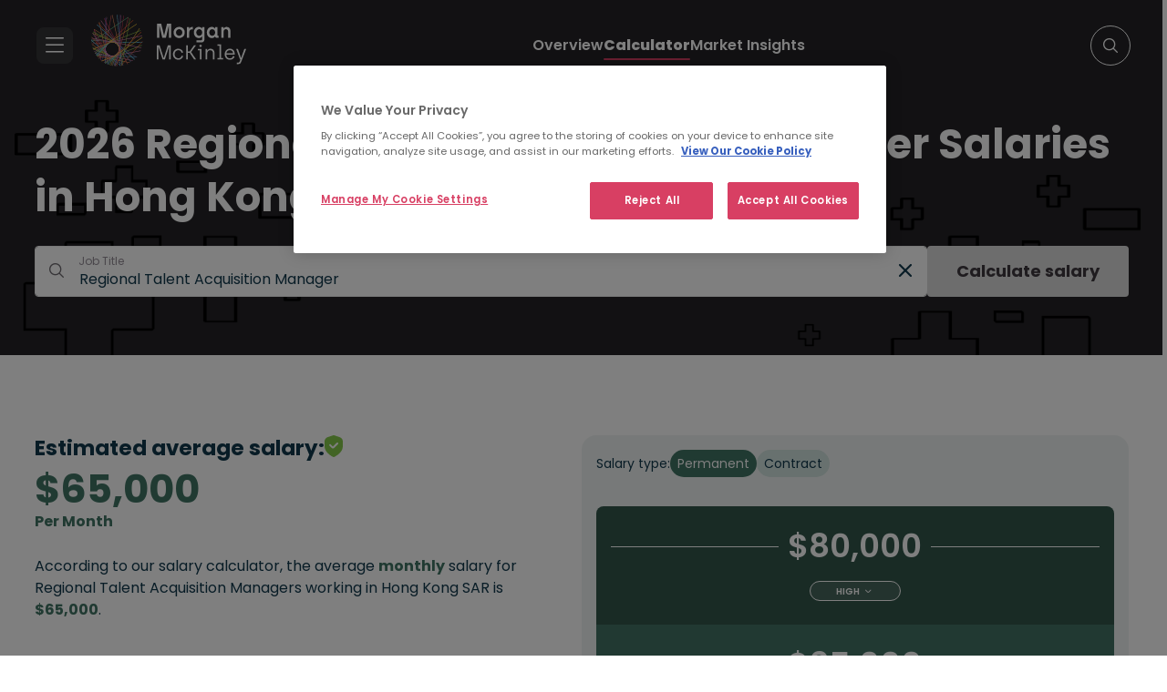

--- FILE ---
content_type: text/html; charset=UTF-8
request_url: https://www.morganmckinley.com/hk/salary-guide/data/regional-talent-acquisition-manager/hong-kong-sar
body_size: 22061
content:
<!DOCTYPE html>
<html lang="en" dir="ltr" prefix="og: https://ogp.me/ns#">
  <head>   
    <!-- Google Tag Manager -->
    <script>
      (function(w,d,s,l,i){w[l]=w[l]||[];w[l].push({'gtm.start':
    new Date().getTime(),event:'gtm.js'});var f=d.getElementsByTagName(s)[0],
    j=d.createElement(s),dl=l!='dataLayer'?'&l='+l:'';j.async=true;j.src=
    'https://www.googletagmanager.com/gtm.js?id='+i+dl;f.parentNode.insertBefore(j,f);
    })(window,document,'script','dataLayer','GTM-NC743PW');
    </script>
    <!-- End Google Tag Manager -->
    <!-- Herefish -->
    <script type="text/javascript">
      window.hfAccountId = "0e6a31e8-5fa9-44fa-82d7-6afda1c4af95";
      window.hfDomain = "https://api.herefish.com";
      (function() {
          var hf = document.createElement('script'); hf.type = 'text/javascript'; hf.async = true;
          hf.src = window.hfDomain + '/scripts/hf.js';
          var s = document.getElementsByTagName('script')[0]; s.parentNode.insertBefore(hf, s);
      })();
    </script>
    <!-- End Herefish -->
    <meta charset="utf-8" />
<meta name="description" content="The average salary in Hong Kong SAR for Regional Talent Acquisition Manager is $65,000 in 2026. Gain insights into current salary ranges to inform your career decisions with Morgan McKinley." />
<link rel="canonical" href="https://www.morganmckinley.com/hk/salary-guide/data/regional-talent-acquisition-manager/hong-kong-sar" />
<meta name="image" property="og:image" content="https://d2gkwf0gauw8z0.cloudfront.net/sites/default/files/salary-guide/2026/hk/og-images/salary_calculator_hk.jpg" />
<meta property="og:image:url" content="https://d2gkwf0gauw8z0.cloudfront.net/sites/default/files/salary-guide/2026/hk/og-images/salary_calculator_hk.jpg" />
<meta property="twitter:image" content="https://d2gkwf0gauw8z0.cloudfront.net/sites/default/files/salary-guide/2026/hk/og-images/salary_calculator_hk.jpg" />
<meta name="MobileOptimized" content="width" />
<meta name="HandheldFriendly" content="true" />
<meta name="viewport" content="width=device-width, initial-scale=1, maximum-scale=1" />
<link rel="icon" href="//d2gkwf0gauw8z0.cloudfront.net/sites/default/files/favicon.ico" type="image/vnd.microsoft.icon" />
<link rel="alternate" hreflang="en-hk" href="https://www.morganmckinley.com/hk/salary-guide/data/regional-talent-acquisition-manager/hong-kong-sar" />

    <title>Regional Talent Acquisition Manager Salaries in Hong Kong SAR | Morgan McKinley Salary Guide 2026</title>
            <link rel="stylesheet" media="all" href="/core/misc/components/ajax-progress.module.css?t9oaab" />
<link rel="stylesheet" media="all" href="/modules/custom/international_phone/css/intlTelInput.css?t9oaab" />
<link rel="stylesheet" media="all" href="/modules/custom/mmk_custom_forms/css/forms.css?t9oaab" />
<link rel="stylesheet" media="all" href="//use.fontawesome.com/releases/v5.5.0/css/all.css" />
<link rel="stylesheet" media="all" href="/themes/bootstrap_mmck/css/animate.min.css?t9oaab" />
<link rel="stylesheet" media="all" href="/themes/bootstrap_mmck/css/new-main.css?t9oaab" />
<link rel="stylesheet" media="all" href="/themes/bootstrap_mmck/css/tippy.css?t9oaab" />
<link rel="stylesheet" media="all" href="/themes/bootstrap_mmck/css/global.css?t9oaab" />
<link rel="stylesheet" media="all" href="/modules/custom/salary_guide_calculator/css/salaryguides.css?t9oaab" />

    
    <link rel='dns-prefetch' href='//www.googletagmanager.com'>
    <link rel='dns-prefetch' href='//adservice.google.com'>
    <link rel='dns-prefetch' href='//in.hotjar.com'>
    <link rel='dns-prefetch' href='//d2gkwf0gauw8z0.cloudfront.net'>
  </head>
  <body class="path-salary-guide page-salary-guide-data-regional-talent-acquisition-manager-hong-kong-sar hk"
  >
    <!-- Google Tag Manager (noscript) -->
    <noscript>
    <iframe src="https://www.googletagmanager.com/ns.html?id=GTM-NC743PW"  height="0" width="0" style="display:none;visibility:hidden"></iframe>
    </noscript>
    <!-- End Google Tag Manager (noscript) -->
    <a href="#main-content" class="visually-hidden focusable skip-link">
      Skip to main content
    </a>
    
      <div class="dialog-off-canvas-main-canvas" data-off-canvas-main-canvas>
      
   <div class="hsearchbar">
  <form action="" method="get" accept-charset="UTF-8" id="global-site-search" class="mform-wrap" autocomplete="off">
    <div class="container form-wrap searchbar-form"> 
      <div class="search-bar">
        <div class="search-field ">
          <div class="select form-group-inner" >
            <i class="fa fa-search" aria-hidden="true"></i>
            <fieldset class="search-text-box js-form-item js-form-type-textfield form-type-textfield form-item-search-text">
              <input type="text"  id="search_fulltext" name="search_fulltext" value="" size="30" maxlength="128" class="form-text form-control">
              <label for="search_fulltext">Search jobs, consultants, articles</label>
            </fieldset>
            <div class="invalid-feedback">Enter a valid text</div>
          </div>
          <div class="select search_category-wrap form-group-inner" >
            <fieldset class="js-form-item js-form-type-select form-type-select form-item-search-type">

              <select id="search-category" name="search_category" class="form-select form-control dropdown select-dropdown">
                                <option value=""></option>
                <option value="jobs">Jobs</option>
                                  <option value="consultants">Consultants</option>
                                <option value="articles">Articles</option>
              </select>
              <label for="search-category" style="display: none;">Please select...</label>
            </fieldset>
          </div>
        </div>
        <div class="intro-search-button">
          <button type="submit" id="search-bar-submit" class="mbtn mbtn-red mbtn-lg">Search</button>
        </div>
        <div class="search-bar-close"><i class="fa fa-times" aria-hidden="true"></i>
                  </div>
      </div>

    </div>
  </form>
</div>
<div class="overlay"></div>
       <header class="inner-header prim-header ">
    <div class="container">
      <div class="hleft">
        <div class="hmain-nav-btn"></div>
        <div class="hlogo">
          <a href="/hk">
                        <img src="/themes/bootstrap_mmck/img/logo-white.svg" with="202" height="68"alt="Morgan McKinley Recruitment" />
                      </a>
        </div>
      </div>
      <div class="hmiddle  ">
        <ul class="hnav">
            
              <li ><a href="/hk/salary-guide">Overview</a></li>
              <li class="active"><a href="/hk/salary-guide/calculator">Calculator</a></li>
              <li ><a href="/hk/salary-guide/market-insights">Market Insights</a></li>
                  </ul>
      </div>
      <div class="hright">
                <div class="hsearch"></div>
      </div>
    </div>
  </header>
 

  
<!-- Mega Menu -->
<div id="hmain-nav">
  <div class="hmain-nav-prim">
    <div class="hmain-nav-prim-top">
      <div class="hmain-nav-close"></div>
      <div class="hlogo">
        <a href="/hk">
          <img src="/themes/bootstrap_mmck/img/logo-white.svg" with="202" height="68" alt="Morgan McKinley Recruitment" />
        </a>
      </div>
    </div>
  <div class="hmain-nav-prim-main">
    <ul>
      <li class="nav-employers ">Employers</li>
      <li class="nav-jobs ">Jobs</li>
      <li class="nav-about ">About</li>
      <li class="nav-resources active">Resources</li>
    </ul>
    <a href="/hk/find-staff" class="mbtn mbtn-lg ">Find Talent</a>
    <a href="/hk/jobseekers" class="mbtn mbtn-lg">Find a Job</a>
  </div>
  </div>
  <div class="hmain-nav-sub">
    <!-- Employers Sub Menu -->
    <ul class="sub-employers ">
      <li>
        <a class="menu-overview" href="/hk/employers">
          <div class="overview-wrap">
            <h4>Overview</h4>
            <p>Learn more about our full talent services</p>
          </div>
          <span class="overview-arrow"></span>
        </a>
      </li>
      <li>
        <span class="submenu-title">Services</span>
        <ul>
          <li class="sub-recruitment has-sub ">Recruitment solutions</li>
                      <li class="sub-executive "><a href="/hk/employers/executive-search" target="_blank">Executive search</a></li>
                                <li class="sub-talent has-sub ">Talent solutions</li>
                    
        </ul>
      </li>
          </ul>

    <!-- About Sub Menu -->
    <ul class="sub-about ">
      <li><a class="menu-overview" href="/hk/about"><div class="overview-wrap"><h4>Overview</h4><p>Learn more about us</p></div><span class="overview-arrow"></span></a></li>
      <li class=""><a href="/hk/about/our-work">Our work</a></li>
      <li class=""><a href="/hk/about/our-story">Our story</a></li>
      <li class=""><a href="/hk/about/our-purpose">Our purpose</a></li>
              <li class=""><a href="/hk/about/our-commitments">Our commitments</a></li>
            <li class=""><a href="/hk/about/our-group-capabilities">Our group capabilities</a></li>
    </ul>

    <!-- Jobs Sub Menu -->
    <ul class="sub-jobs ">
      <li>
        <a class="menu-overview" href="/hk/jobseekers">
          <div class="overview-wrap">
            <h4>Overview</h4>            <p>Find your dream job</p>
          </div>
          <span class="overview-arrow"></span>
        </a>
      </li>
      <li class=""><a href="/hk/jobs">Search all jobs</a></li>
      <li class="sub-disciplines has-sub">Browse by disciplines</li>
      <li class=""><a href="/hk/contracting-jobs">Contracting Jobs</a></li>
      <li class=""><a href="/hk/meet-the-team">Meet our consultants</a></li>
              <li><a href="/hk/jobs/send-us-your-cv">Send your cv</a></li>
                    <li class=""><a href="/hk/legal/contract-work/timesheets">Timesheets</a></li>
                </ul>

    <!-- Resources Sub Menu -->
    <ul class="sub-resources active">
      <li>
        <a class="menu-overview" href="/hk/resources"><div class="overview-wrap"><h4>Overview</h4><p>Browse the latest topics, trends and insights</p></div><span class="overview-arrow"></span></a>
      </li>
      <li class="sub-topic has-sub ">Browse by topic</li>
      <li class="sub-type has-sub ">Browse by type</li>
      <li class=""><a href="/hk/resources/job-description-templates">Job Description Templates</a></li>        
                        <li class="sub-salary has-sub active">Salary guide 2026</li>
                        </ul>
  </div>
  <div class="hmain-nav-child">
    <!-- Employers Recruitment solutions Child Menu -->
    <ul class="child-employers-recruitment ">
      <li class=""><a href="/hk/employers/recruitment-solutions">Recruitment Solutions Overview</a></li>
      <li>
        <span class="submenu-title">Services</span>
        <ul>
          <li class=""><a href="/hk/employers/recruitment-solutions/permanent-recruitment">Permanent recruitment</a></li>
          <li class=""><a href="/hk/employers/recruitment-solutions/contract-recruitment">Contract recruitment</a></li>
        </ul>
      </li>
      <li>
        <span class="submenu-title">Expertise</span>
        <ul>
          <li class=""><a href="/hk/employers/recruitment-solutions/technology-it-recruitment">Technology</a></li>                                                            <li class=""><a href="/hk/employers/recruitment-solutions/accounting-finance-recruitment">Accounting & Finance</a></li>          <li class=""><a href="/hk/employers/recruitment-solutions/financial-services-recruitment">Banking & Financial Services</a></li>          <li class=""><a href="/hk/employers/recruitment-solutions/hr-recruitment">HR</a></li>          <li class=""><a href="/hk/employers/recruitment-solutions/legal-risk-compliance-recruitment">Legal, Risk & Compliance</a></li>                    <li class=""><a href="/hk/employers/recruitment-solutions/sales-marketing-recruitment">Sales & Marketing</a></li>                    
          <li class=""><a href="/hk/employers/recruitment-solutions/supply-chain-procurement-recruitment">Supply Chain & Procurement</a></li> 
        </ul>
      </li>
          </ul>

    <!-- Employers Executive search Child Menu -->
    
    <!-- Employers Talent solutions Child Menu -->
         <ul class="child-employers-talent ">
      <li class=""><a href="/hk/employers/talent-solutions">Talent Solutions Overview</a></li>
      <li>
        <span class="submenu-title">Services</span>
        <ul>
          <li class=""><a href="/hk/employers/talent-solutions/recruitment-process-outsourcing-services">RPO (Recruitment Process Outsourcing)</a></li>
          <li class=" raas-hambg-menu"><a href="/hk/employers/talent-solutions/recruiter-as-a-service">Recruiter as a Service</a></li>
          <li class=""><a href="/hk/employers/talent-solutions/managed-staff-provision-services">Managed Staff Provision</a></li>
          <li class=""><a href="/hk/employers/talent-solutions/total-talent-solutions">Total Talent Solutions</a></li>
        </ul>
      </li>
            <li class=""><a href="/hk/employers/talent-solutions/about">About Us</a></li>
      <li class=""><a href="/hk/employers/talent-solutions/insights">Insights</a></li>
      <li class=""><a href="/hk/employers/talent-solutions/case-studies">Case Studies</a></li>
      <li class=""><a href="/hk/employers/talent-solutions/in-the-news">In The News</a></li>
      <li class=""><a href="/hk/employers/talent-solutions/events">Events</a></li>
      <li class=""><a href="/hk/employers/talent-solutions/contact-us">Contact</a></li>
    </ul>
        <!-- Resources Browse by topic Child Menu -->
    <ul class="child-resources-topic ">
      <li class=""><a href="/hk/resources/career-advice">Career Advice</a></li>      <li class=""><a href=" /hk/resources/diversity-inclusion ">Diversity & Inclusion</a></li>
      <li class=""><a href="/hk/resources/employee-engagement">Employee Engagement</a></li>
      <li class=""><a href="/hk/resources/future-work">Future of Work</a></li>       
      <li class=""><a href="/hk/resources/hiring-process">Hiring Process</a></li>
       <li class=""><a href="/hk/resources/leadership">Leadership</a></li>        <li class=""><a href="/hk/resources/salary-advice">Salary Advice</a></li>       <li class=""><a href="/hk/resources/thought-leadership">Thought Leadership</a></li>      
    </ul>

    <!-- Resources Browse by type Child Menu -->
    <ul class="child-resources-type ">
      <li class=""><a href="/hk/resources/article">Article</a></li>
      <li class=""><a href="/hk/resources/ebooks-guides">E-books & Guides</a></li>
      <li class=""><a href="/hk/resources/infographic">Infographic</a></li>
      <li class=""><a href="/hk/resources/podcast">Podcast</a></li>
      <li class=""><a href="/hk/resources/video">Video</a></li>
      <li class=""><a href="/hk/resources/webinar-event">Webinars & Events</a></li>
    </ul>

      <!-- Resources salary caclulator Child Menu -->
          <ul class="child-resources-salary active">
        <li class=""><a href="/hk/salary-guide">Overview</a></li>
        <li class=""><a href="/hk/salary-guide/calculator">Calculator</a></li>
        <li class=""><a href="/hk/salary-guide/market-insights">Market Insights</a></li>
      </ul>
    
    <!-- Jobs Browse by disciplines Child Menu -->
          <ul class="child-jobs-disciplines">
        <li><a href="/hk/jobs/discipline/technology-jobs">Technology Jobs</a></li>                                        <li><a href="/hk/jobs/discipline/life-sciences-engineering-jobs">Life Sciences & Engineering Jobs</a></li>                                        <li><a href="/hk/jobs/discipline/accounting-finance-jobs">Accounting & Finance Jobs</a></li>        <li><a href="/hk/jobs/discipline/banking-financial-services-jobs">Banking & Financial Services Jobs</a></li>                        <li><a href="/hk/jobs/discipline/hr-jobs">HR Jobs</a></li>        <li><a href="/hk/jobs/discipline/legal-risk-compliance-jobs">Legal, Risk & Compliance Jobs</a></li>                <li><a href="/hk/jobs/discipline/sales-marketing-jobs">Sales & Marketing Jobs</a></li>        <li><a href="/hk/jobs/discipline/supply-chain-procurement-jobs">Supply Chain & Procurement Jobs</a></li>                        
                                                                              </ul>
    
    <!-- Jobs Candidate resources Child Menu -->
    
    <!-- About Our story Child Menu -->
      </div>
</div><!--========================== Hero Section ============================-->


  
    <div data-drupal-messages-fallback class="hidden"></div><div id="block-bootstrap-mmck-content" class="block block-system block-system-main-block">
  
    
      <div class="content">
       
                        <div class="salary-calc-2024 salary-calc-2023">
  <section class="sc-banner salary-calc-header">
    <div class="container">
      <div class="salary-title">
        <h1>
                                              2026 Regional Talent Acquisition Manager Salaries in Hong Kong SAR                              </h1>
      </div>
      <div class="header-search">
        <form class="mform-wrap sg-24" id="sg-calculator-form-2024">
          <div class="header-search-items" id="search-focus">
            <div class="radio fieldset-wrap" style="display:none;">
               <fieldset class="user-type-class fieldgroup form-composite required js-form-item form-item js-form-wrapper form-group" data-drupal-selector="edit-user-type" id="edit-user-type--wrapper" required="required" aria-required="true">
      <legend>
    <span class="fieldset-legend js-form-required form-required">I want to explore:</span>
  </legend>
  <div class="fieldset-wrapper">
            <div id="edit-user-type" class="radio">

  <div class="js-form-item js-form-type-radio radio form-check js-form-item-user-type form-item-user-type">
            <label class="form-check-label">
                    <input class="user-type-class form-radio form-check-input" data-drupal-selector="edit-user-type-candidate" type="radio" id="edit-user-type-candidate" name="user_type" value="Candidate" checked="checked" /><span class="checkmark"></span>

      <label for="edit-user-type-candidate" class="option">How much I can earn</label>     </label>
              </div>


  <div class="js-form-item js-form-type-radio radio form-check js-form-item-user-type form-item-user-type">
            <label class="form-check-label">
                    <input class="user-type-class form-radio form-check-input" data-drupal-selector="edit-user-type-client" type="radio" id="edit-user-type-client" name="user_type" value="Client" /><span class="checkmark"></span>

      <label for="edit-user-type-client" class="option">How much I should pay</label>     </label>
              </div>
</div>

          </div>
</fieldset>
   
            </div>
                        <div class="fieldset-wrap">
                     
              <i class="title_search"></i>

  <fieldset class="js-form-item js-form-type-textfield form-type-textfield js-form-item-job-title form-item-job-title">
                  <input class="job-title-class form-text required form-control" id="job_title" autocomplete="off" data-drupal-selector="edit-job-title" type="text" name="job_title" value="Regional Talent Acquisition Manager" size="60" maxlength="128" required="required" aria-required="true" />

              <label for="edit-job-title" class="option js-form-required form-required">Job Title</label>
              </fieldset>
  <i class="clearable__clear">&times;</i><div id="suggesstion-box" class="suggesstion-box"></div>   
                 
                <input class="job-title-slug-class form-control" id="job_title_slug" autocomplete="off" data-drupal-selector="edit-job-title-slug" type="hidden" name="job_title_slug" value="" />
        
            </div>
            <div class="search-open">
            <div class="fieldset-wrap location-wrap-class">
              

  <fieldset class="js-form-item js-form-type-select form-type-select js-form-item-location form-item-location disabled">
                <select disabled="disabled" class="location-class selected select-dropdown form-select form-control" id="location" data-drupal-selector="edit-location" name="location"><option value="4" selected="selected">Hong Kong SAR</option></select>
              <label for="edit-location" class="option">Job location</label>
              </fieldset>

            </div>
               <input class="job-discipline-class form-control" id="job_discipline" autocomplete="off" data-drupal-selector="edit-job-discipline" type="hidden" name="job_discipline" value="" />
               <button type="submit" class="mbtn mbtn-red mbtn-lg calculate-btn"  disabled="disabled" id="sg_calculate_btn">Calculate salary </button>
          </div>
          </div>
        </form>
      </div>
    </div>
  </section>

  <section class="salary-calc">
    <div class="container">
      <div class="salary-calc-wrap">
        <div class="salary-calc-bottom">
          <div class="salary-calc-left">
            <div class="salary-calc-top">
              <div class="salary-calc-title">
                <div class="salary-calc-title-inner">
                  <h3 class="salary_estimated"> 
                                                                                                          Estimated average salary: 
                       
                     
                                      </h3>
                  <div class="tooltip">
                    <img class="mobile-tooltp-img" src="/themes/bootstrap_mmck/img/green-tick.png" alt=""  />
                    <img class="desktop-tooltp-img" src="/themes/bootstrap_mmck/img/green-tick.png" alt=""  />
                    <span class="tooltip_text">
                      <div>
                        <h4>Estimated average salary:</h4>
                        <p>Our salaries are based on data from thousands of placements and inside industry knowledge from our expert recruitment teams. These salaries represent the average range considering a number of variables (industry, location, level of seniority etc.). </p>
                        <button type="submit" class="mbtn mbtn-outline-red mbtn-lg tootip-btn"  id="tootip_btn">Okay </button>
                      </div>
                    </span>
                      <span class="mobile_tooltip_text">
                      <div>
                        <h4>Estimated average salary:</h4>
                        <p>Our salaries are based on data from thousands of placements and inside industry knowledge from our expert recruitment teams. These salaries represent the average range considering a number of variables (industry, location, level of seniority etc.). </p>
                        <button type="submit" class="mbtn mbtn-outline-red mbtn-lg tootip-btn"  id="tootip_btn">Okay </button>
                      </div>
                    </span>
                  </div>
                </div>
                <h2 class="salary_value h1-like">  
                                                        $65,000
                                                      </h2>
                                  <p class="salary_period">Per Month</p>
                              </div>
            </div>
            <div class="salary-calc-left-desc">
                                                              

                                                          <p>According to our salary calculator, the average <span class="salary_period_text">monthly</span> salary for Regional Talent Acquisition Managers working in Hong Kong SAR is <span class="salary_value">
                  $65,000</span>.</p>
                          </div>
                   
            <div class="talent-jobs">
              <div class="talent-jobs-content">
                <h4>Regional Talent Acquisition Managers: We've got you covered.</h4>
                  <p>Whether you're looking to hire your next Regional Talent Acquisition Managers or you're searching for a new job in this space, we are perfectly positioned to help.</p> 
                </div>
                <div class="talent-jobs-button">
                  <div class="dflex">
                    <a href="/hk/find-staff" class="mbtn mbtn-lg mbtn-red">Hire Talent </a>                   
                                            <a href="/hk/jobs/discipline/hr-jobs" class="mbtn mbtn-lg mbtn-red">Search Jobs </a>
                                      </div>
                </div>
              </div>



            </div>
            <div class="salary-calc-right">
                            <div class="refine-salary">
                                  <div class="refine-salary-btn mb-0">
                                        <button class="mbtn refine-filter-btn d-none">
                      <svg version="1.1" id="svg11" xmlns:svg="http://www.w3.org/2000/svg" xmlns:inkscape="http://www.inkscape.org/namespaces/inkscape" xmlns:sodipodi="http://sodipodi.sourceforge.net/DTD/sodipodi-0.dtd"
                           xmlns="http://www.w3.org/2000/svg" xmlns:xlink="http://www.w3.org/1999/xlink" x="0px" y="0px" viewBox="0 0 16 17"
                           style="enable-background:new 0 0 16 17;" xml:space="preserve">
                      <style type="text/css">
                        .st0{clip-path:url(#SVGID_00000031197767915009166000000014429464373080043708_);}
                        .st1{fill:none;stroke:#11394D;stroke-width:2;stroke-linecap:round;stroke-linejoin:round;}
                      </style>
                      <sodipodi:namedview  bordercolor="#666666" borderopacity="1.0" id="namedview13" inkscape:pagecheckerboard="0" inkscape:pageopacity="0.0" inkscape:pageshadow="2" pagecolor="#ffffff">
                      </sodipodi:namedview>
                      <g>
                      <defs>
                      <rect id="SVGID_1_" y="0.5" width="16" height="16"/>
                      </defs>
                      <clipPath id="SVGID_00000073719991052928193040000013371188712511940995_">
                        <use xlink:href="#SVGID_1_"  style="overflow:visible;"/>
                      </clipPath>
                      <g id="g4" style="clip-path:url(#SVGID_00000073719991052928193040000013371188712511940995_);">
                      <path id="path2" class="st1" d="M14.3,3.5H1l5.3,6.3v4.4L9,15.5V9.8L14.3,3.5z"/>
                      </g>
                      </g>
                      </svg>
                      Refine your salary</button>
                  </div>
                                <div class="refine-salary-form"  >
                    <form data-once="form-updated" data-drupal-form-fields="sector,classification,type">
                      <div class="filter-head">
                        <h5 class="filter-title">Filters</h5>
                        <button class="mbtn mob-reset-filter-btn " style="display: none;" type="button">Reset</button> 
                      </div>
                      <div class="mform-wrap no-sector">
                                                                                                                          <div class="sal-type-filter dflex mob-only">  
                            <p>Salary type:</p>
                            <span>
                                                                                        <a class="annual active">Permanent</a>                              <a class="daily ">Contract</a>                                                                                      </span>
                          </div>        
                                              </div>                    
                      <div class="mob-filter-btn-wrap">
                        <button class="mbtn mbtn-outline-red mbtn-lg button js-form-submit form-submit " id="sg_cancel_button"  type="button" name="cancel_button" value="Cancel">Cancel</button> 
                        <button class="mbtn mbtn-red mbtn-lg calculate-btn button js-form-submit form-submit" id="sg_apply_button"  type="button" name="apply_button" value="Apply">Apply<image src="/modules/custom/salary_guide_calculator/img/loader.png" style="display:none;" class="apply-load" alt="loader" /></button> 
                      </div>
                    </form>
                  
                                      <div class="sal-type-filter dflex">  
                      <p>Salary type:</p>
                        <span>
                                                                                <a class="annual active">Permanent</a>                            <a class="daily ">Contract</a>                                                                              </span>
                    </div>  
                                  </div>
              </div>
                                                                                                                    <div class="salary-calc-box">
                  
                    <div class="salary-comparison-main heigh  ">
                      <div class="salary-comparison">
                        <div class="center-line">
                          <h2><span class="info-high">$80,000</span>
                            </h2>
                                                    </div>
                        <div class="bt-btn">                   
                                                                                                          High
                        </div>
                      </div>
                      <div class="salary-comparison-content">
                                                                                                  <span><strong>High: </strong>These numbers represent the median, which is the midpoint of the ranges from our proprietary Total Pay Estimate model and based on salaries collected from our users.</span>
                      </div>
                    </div>

  
                  
                    <div class="salary-comparison-main medium ">
                      <div class="salary-comparison">
                        <div class="center-line">
                          <h2><span class="info-medium">$65,000</span>
                            </h2>
                                                    </div>
                        <div class="bt-btn">
                                                                                                          Median
                        </div>
                      </div>
                      <div class="salary-comparison-content">
                                                                                                  <span><strong>Median: </strong>These numbers represent the median, which is the midpoint of the ranges from our proprietary Total Pay Estimate model and based on salaries collected from our users.</span>
                      </div>
                    </div>


                  
                    <div class="salary-comparison-main low ">
                      <div class="salary-comparison">
                        <div class="center-line">
                          <h2><span class="info-low">$60,000</span>
                            </h2>
                                                    </div>
  
                        <div class="bt-btn">
                                                                                                          Low
                        </div>
                      </div>
                      <div class="salary-comparison-content">
                                                                                                  <span><strong>Low: </strong>These numbers represent the median, which is the midpoint of the ranges from our proprietary Total Pay Estimate model and based on salaries collected from our users.</span>
                      </div>
                    </div>
                                  </div>
            

              </div>
            </div>
          </div>
        </div>
      </section>
    </div>

          <section class="latest-jobs latest-jobs-slider">
        <div class="container">
          <div class="section-head">
                                          <h2>Latest HR Jobs</h2>
                    </div>
          <div class="dflex mobile-slider">
                                                          <a href="https://www.morganmckinley.com/hk/jobs/hong-kong/retail-trainer-luxury-fashion-brand/1099331" class="ljcard" tabindex="-1">
                  <h3>Retail Trainer - Luxury Fashion Brand</h3>
                  <div class="job-info">
                    <span class="lj-location">Hong Kong SAR</span> 
                    <span class="lj-type">Permanent</span>
                    <span class="lj-salary">HK$46k -50k pm</span>
                                      </div>
                  <div class="lj-bottom">
                    <div class="lj-posted-wrap">
                                            <div class="posted-on">5 days ago</div>
                    </div>
                    <div class="mbtn mbtn-trans marrow" tabindex="-1">View</div>
                  </div>
                </a>
                                                                                        <a href="https://www.morganmckinley.com/hk/jobs/hong-kong-island/accounting-admin-executive-30k/1098999" class="ljcard" tabindex="-1">
                  <h3>Accounting &amp; Admin Executive - up to 30k</h3>
                  <div class="job-info">
                    <span class="lj-location">Hong Kong Island</span> 
                    <span class="lj-type">Permanent</span>
                    <span class="lj-salary">HK$26k -30k pm</span>
                                      </div>
                  <div class="lj-bottom">
                    <div class="lj-posted-wrap">
                                            <div class="posted-on">3 weeks ago</div>
                    </div>
                    <div class="mbtn mbtn-trans marrow" tabindex="-1">View</div>
                  </div>
                </a>
                                                                                        <a href="https://www.morganmckinley.com/hk/jobs/hong-kong/personal-assistant-pa-c-suite-executive-pe-firm-50k/1098950" class="ljcard" tabindex="-1">
                  <h3>Personal Assistant PA to C-Suite Executive (PE Firm, 50k)</h3>
                  <div class="job-info">
                    <span class="lj-location">Hong Kong SAR</span> 
                    <span class="lj-type">Permanent</span>
                    <span class="lj-salary">HK$46k -50k pm</span>
                                      </div>
                  <div class="lj-bottom">
                    <div class="lj-posted-wrap">
                                            <div class="posted-on">3 weeks ago</div>
                    </div>
                    <div class="mbtn mbtn-trans marrow" tabindex="-1">View</div>
                  </div>
                </a>
                                                                                        <a href="https://www.morganmckinley.com/hk/jobs/hong-kong/am-payroll-hr-operations-30k/1098758" class="ljcard" tabindex="-1">
                  <h3>AM Payroll &amp; HR Operations (30K)</h3>
                  <div class="job-info">
                    <span class="lj-location">Hong Kong SAR</span> 
                    <span class="lj-type">Permanent</span>
                    <span class="lj-salary">Competitive</span>
                                      </div>
                  <div class="lj-bottom">
                    <div class="lj-posted-wrap">
                                            <div class="posted-on">4 weeks ago</div>
                    </div>
                    <div class="mbtn mbtn-trans marrow" tabindex="-1">View</div>
                  </div>
                </a>
                                                                                        <a href="https://www.morganmckinley.com/hk/jobs/hong-kong/rewards-manager-system-strategy-support-50k/1098480" class="ljcard" tabindex="-1">
                  <h3>Rewards Manager (System, Strategy &amp; Support) 50k</h3>
                  <div class="job-info">
                    <span class="lj-location">Hong Kong SAR</span> 
                    <span class="lj-type">Permanent</span>
                    <span class="lj-salary">HK$46k -50k pm</span>
                                      </div>
                  <div class="lj-bottom">
                    <div class="lj-posted-wrap">
                                            <div class="posted-on">1 month ago</div>
                    </div>
                    <div class="mbtn mbtn-trans marrow" tabindex="-1">View</div>
                  </div>
                </a>
                                                                                        <a href="https://www.morganmckinley.com/hk/jobs/hong-kong/admin-assistant-secretary-25k/1098257" class="ljcard" tabindex="-1">
                  <h3>Admin Assistant - Secretary - up to 25k</h3>
                  <div class="job-info">
                    <span class="lj-location">Hong Kong SAR</span> 
                    <span class="lj-type">Permanent</span>
                    <span class="lj-salary">HK$21k -25k pm</span>
                                      </div>
                  <div class="lj-bottom">
                    <div class="lj-posted-wrap">
                                            <div class="posted-on">2 months ago</div>
                    </div>
                    <div class="mbtn mbtn-trans marrow" tabindex="-1">View</div>
                  </div>
                </a>
                                                                            
          </div>
                  </div>
      </section>
    
          <section class="similar-job-titles latest-jobs ">
        <div class="container">
          <div class="similar-job-title-head"><h2>Related searches.</h2></div>
          <div class="job-titles-search dflex title-slider">
                          <div class="rcard">
                                  
                     
                    <a href="/hk/salary-guide/data/talent-acquisition-coordinator/hong-kong-sar"><span>Talent Acquisition Coordinator</span></a>        
                                                </div>         
                          <div class="rcard">
                                  
                     
                    <a href="/hk/salary-guide/data/talent-acquisition-specialist/hong-kong-sar"><span>Talent Acquisition Specialist</span></a>        
                                                </div>         
                          <div class="rcard">
                                  
                     
                    <a href="/hk/salary-guide/data/talent-acquisition-manager/hong-kong-sar"><span>Talent Acquisition Manager</span></a>        
                                                </div>         
                          <div class="rcard">
                                  
                     
                    <a href="/hk/salary-guide/data/regional-talent-acquisition-director/hong-kong-sar"><span>Regional Talent Acquisition Director</span></a>        
                                                </div>         
                      </div>
        </div>
      </section>
    
          <section class="expl-discipline-section">
        <div class="container">
          <div class="ds-title-head">
            <h2>Explore other HR salaries.</h2>
          </div>
          <div class="ds-content">
            <p>Learn more about further salary trends, skills in demand and available jobs in HR.</p>
            <a class="mbtn mbtn-red mbtn-lg" href="/hk/salary-guide/hr/permanent-salaries">View more</a>       
          </div>
        </div>
      </section>
    

    <div id="block-salarycalculator2026keyinsights" class="settings-tray-editable block block-block-content block-block-content4fdf5191-ddb6-476a-8fca-e648b93a59e1" data-drupal-settingstray="editable">
  
    
      <div class="content">
      
          <!--<section class="key-insights">
  <div class="container">
    <div class="section-head">
    <h2>Up, down or flat? The state of salaries.</h2>
    
    <p>There was no significant shift in salaries offered in 2023. The trend is likely to continue in 2024 until competition to hire picks up more widely.</p>
    </div>
    
    <div class="dflex">
      <div class="kicard">
        <div class="kicard-content">
        <div class="kicard-content-left">
        <h3>71%</h3>
        </div>
        
        <p>of organisations kept their salary bandings level over the second half of 2023.</p>
        </div>
      </div>
      
      <div class="kicard">
        <div class="kicard-content">
        <div class="kicard-content-left">
        <h3>43%</h3>
        </div>
        
        <p>of employers plan to increase salary offers in 2024 for certain, hard-to-fill roles.</p>
        </div>
      </div>
      
      <div class="kicard">
        <div class="kicard-content">
        <div class="kicard-content-left">
        <h3>55%</h3>
        </div>
        
        <p>of professionals are optimistic that they will receive an increase in 2024.</p>
        </div>
      </div>
    </div>
    
    <div class="text-center section-bottom"><a class="mbtn mbtn-lg mbtn-red" href="/ca/salary-guide/market-insights">View more insights</a></div>
  </div>
</section>-->

<section class="sgcalc-24 ptb-88" id="e-book-wrap-employer">
	<div class="container">
		<div class="sgcalc-inner" style="">
			<div class="sgcalc-inner-left">
				<h2 class="Dfont-40">Get Your Copy: The 2026 Hong Kong SAR Salary Guide</h2>
				<p>Download our salary guide to access a deep-dive analysis on Hong Kong SAR salaries, emerging skills, and shifting expectations. Use these insights to land your ideal package or to build your compensation strategy.</p>
				<p>
					<button class="mbtn mbtn-red mbtn-lg employer-download-ebook openBtn" id="download_ebook" data-name="employer" type="button">Download free copy</button>
				</p>
			</div>
			<div class="sgcalc-inner-right">
				<img class="scale-16 Dright--24" src="//d2gkwf0gauw8z0.cloudfront.net/sites/default/files/2023-11/sc-24-download.png">
			</div>
		</div> 
	</div>
</section>
  <!--
<section class="article_list_jobseeker" id="article_list_jobseeker">
  <div class="container">
    <h2>Salary advice: Get paid what you deserve.</h2>
    
    <div class="dflex article-cards ">
      <a class="mcard" href="/ca/article/what-do-if-salary-comparison-reveals-youre-being-paid-below-average">
        <img alt="What if a salary comparison reveals you're paid below average?" src="https://d2gkwf0gauw8z0.cloudfront.net/sites/default/files/2021-12/actions-when-salary-comparison-reveals-below-average.jpg" />
  
        <div class="mcard-content">
          <h4>What if a salary comparison reveals you're paid below average?</h4>
          <p>Most people’s primary career motivation is to earn as much money as they can..."</p>
          <div class="mbtn mbtn-outline-red marrow">Read Article</div>
        </div>

      </a> 
      <a class="mcard" href="/ca/article/how-to-negotiate-salary-after-offer">
        <img alt="11 tips for negotiating your salary" class="image-style-large" height="320" loading="lazy" src="https://d2gkwf0gauw8z0.cloudfront.net/sites/default/files/2020-12/how_to_negotiate_your_salary.jpg" title="11 Tips for Negotiating Your Salary" typeof="Image" width="480" />
    
        <div class="mcard-content">
          <h4>11 tips for negotiating your salary</h4>
          <p>You’ve decided to move jobs externally to progress your career. </p>
          <div class="mbtn mbtn-outline-red marrow">Read Article</div>
        </div>
      </a> 
      <a class="mcard" href="/ca/article/how-to-ask-for-pay-rise"> 
        <img alt="How to ask for a pay rise?" class="image-style-large" height="320" loading="lazy" src="https://d2gkwf0gauw8z0.cloudfront.net/sites/default/files/2020-12/How-to-ask-for-a-pay-rise-2.jpg" title="How to ask for a pay rise?" typeof="Image" width="480" />
    
        <div class="mcard-content">
          <h4>How to ask for a pay rise?</h4>
          
          <p>You’re good at your job, you may even be great at it. You’re an integral member of the team as well as an advocate for the wider business.</p>
          
          <div class="mbtn mbtn-outline-red marrow">Read Article</div>
        </div>
      </a> 
      <a class="mcard" href="/ca/article/how-to-answer-salary-expectations-questions"> 
        <img alt="How to answer salary expectation questions" class="image-style-large" height="320" loading="lazy" src="https://d2gkwf0gauw8z0.cloudfront.net/sites/default/files/2021-07/How-to-answer-salary-expectations-questions.jpg" title="How To Answer Salary Expectations Questions In The Interview Process" typeof="Image" width="480" />
    
        <div class="mcard-content">
          <h4>How to answer salary expectation questions</h4>
          
          <p>Knowing how to answer salary expectations questions is an important part of your job interview process.</p>
          
          <div class="mbtn mbtn-outline-red marrow">Read Article</div>
        </div>
      </a>
    </div>
  </div>
</section>
    
<section class="article_list_employer sg_article_list_employer" id="article_list_employer">
  <div class="container">
    <h2>Paying your people: All you need to know.</h2>
    
    <div class="dflex article-cards  ">
      <a class="mcard" href="/ca/article/handle-pay-rise-request">
        <img alt="How to handle an employee’s pay rise request" class="image-style-large" height="320" loading="lazy" src="https://d2gkwf0gauw8z0.cloudfront.net/sites/default/files/2020-12/How-to-handle-an-employee%E2%80%99s-pay-rise-request-en.jpg" title="How to handle an employee’s pay rise request" typeof="Image" width="480" />
    
        <div class="mcard-content">
          <h4>How to handle an employee’s pay rise request</h4>
          
          <p>One of your employees has asked for a pay rise and it’s up to you to respond. But how do you make the right decision?</p>
          
          <div class="mbtn mbtn-outline-red marrow">Read Article</div>
        </div>
      </a>
      <a class="mcard" href="/ca/article/calculating-starting-salary"> 
        <img alt="How to calculate a starting salary" class="image-style-large" height="320" loading="lazy" src="https://d2gkwf0gauw8z0.cloudfront.net/sites/default/files/2020-12/How-to-calculate-a-starting-salary-2.jpg" title="How to calculate a starting salary" typeof="Image" width="480" />
    
        <div class="mcard-content">
          <h4>How to calculate a starting salary</h4>
          
          <p>You’ve identified that your company requires a new employee.</p>
          
          <div class="mbtn mbtn-outline-red marrow">Read Article</div>
        </div>
      </a>
      <a class="mcard" href="/ca/article/money-talks-salary-in-job-ad"> 
        <img alt="Money talks: should I put the salary in my job ad?" class="image-style-large" height="320" loading="lazy" src="https://d2gkwf0gauw8z0.cloudfront.net/sites/default/files/2021-11/Include-salary-job-ad.jpg" title="Money talks: should I put the salary in my job ad?" typeof="Image" width="480" />
    
        <div class="mcard-content">
          <h4>Should I put the salary in my job ad?</h4>
          
          <p>There’s an age-old question which divides many recruiters and key hiring decision makers</p>
          
          <div class="mbtn mbtn-outline-red marrow">Read Article</div>
        </div>
      </a> 
      <a class="mcard" href="/ca/article/hiring-contractor-pay-rate"> 
        <img alt="How to work out your contractor pay rate when hiring?" class="image-style-large" height="320" loading="lazy" src="https://d2gkwf0gauw8z0.cloudfront.net/sites/default/files/2021-02/work-out-contractor-pay-rate-when-hiring.jpg" title="How to work out your contractor pay rate when hiring?" typeof="Image" width="480" />
    
        <div class="mcard-content">
          <h4>How to work out your contractor pay rate when hiring?</h4>
          
          <p>You’ve come to a decision on the contractor vs employee debate.</p>
          
          <div class="mbtn mbtn-outline-red marrow">Read Article</div>
        </div>
      </a>
      <a class="mcard" href="/ca/article/pay-transparency-how-much-do-your-colleagues-make"> 
        <img alt="Pay transparency: How much do your colleagues make?" class="image-style-large" height="320" loading="lazy" src="https://d2gkwf0gauw8z0.cloudfront.net/sites/default/files/2021-11/pay-transparency.jpg" title="Pay transparency: How much do your colleagues make?" typeof="Image" width="480" />
    
        <div class="mcard-content">
          <h4>Pay transparency: How much do your colleagues make?</h4>
          
          <p>Would you like to work for a business where everyone knows how much each other is earning?</p>
          
          <div class="mbtn mbtn-outline-red marrow">Read Article</div>
        </div>
      </a>
    </div>
  </div>
</section>
  -->
      
    </div>
  </div>

          
    

  
<div class="mmk-overlay mmk-popup ebook-pdf-download-modal" id="ebook-download-modal">
  <div class="mmk-modal modal-content" id="modal" role="dialog" aria-modal="true" aria-labelledby="mmkTitle">
   

    <div class="mmk-modal-body modal-body-pd48x">
      <div class="ebook-download-wrap" id="ebook-download-wrap"> 
        <div class="sc-download-form" enctype="multipart/form-data" id="block-sc-download">
          <div class="content sticky-top" id="">
            <div class="contact-form-sidebar   contact-wrap-left ">
                                            <img src="/modules/custom/salary_guide_calculator/img/2026/download-form-hk.png" alt="Salary calculator download form 2026" >
                
                          </div>
            <div class="contact-form-wrap   contact-wrap-right ">
              <div class="titile-wrap">                 
                <button type="button" class="close" data-dismiss="modal" aria-label="Close">
                  <span aria-hidden="true">&times;</span>
                </button>
                <h3>Download Salary Guide</h3>
              </div>
              <div class="request-form-wrap mform-wrap">
                                <div class="block block-mmk-custom-forms block-salaryguide-block">
  
    
      <div class="content">
      <form  novalidate="novalidate" method="post" autocomplete="off" data-drupal-selector="custom-salaryguide" class="salary-calculator-download-form" id="salary-calculator-download-form-2024" >
      <input class="form-id form-control" data-drupal-selector="edit-salary-form-id-name" type="hidden" name="salary_form_id_name" value="salary-guide" />

    <input class="form-name form-control" data-drupal-selector="edit-salary-form-name" type="hidden" name="salary_form_name" value="Salary guide calculator" />

    <input data-drupal-selector="edit-current-path" type="hidden" name="current_path" value="morganmckinley.com/hk/salary-guide/data/regional-talent-acquisition-manager/hong-kong-sar" class="form-control" />

    <input data-drupal-selector="edit-salary-current-country" type="hidden" name="salary_current_country" value="hk" class="form-control" />

    <input data-drupal-selector="edit-salary-current-country-name" type="hidden" name="salary_current_country_name" value="Hong Kong SAR" class="form-control" />

    <input id="salary_form_info" data-drupal-selector="edit-salary-form-info" type="hidden" name="salary_form_info" value="" class="form-control" />

    <input class="captcha-token form-control" id="salary_captcha_token" data-drupal-selector="edit-salary-captcha-token" type="hidden" name="salary_captcha_token" value="" />

    <input class="salary_entity_type form-control" data-drupal-selector="edit-salary-entity-type" type="hidden" name="salary_entity_type" value="" />

    <input id="salary_pdf" data-drupal-selector="edit-salary-pdf" type="hidden" name="salary_pdf" value="" class="form-control" />

    <input id="__st" data-drupal-selector="edit-st" type="hidden" name="__st" value="" class="form-control" />

  <div class="job-hire-section" id="job-hire-section" >

    <div class="form-group">
      <div class="form-group-inner ">
                  

  <fieldset class="js-form-item js-form-type-textfield form-type-textfield js-form-item-salary-first-name form-item-salary-first-name">
                  <input class="form-control form-text required" id="salary_first_name" autocomplete="off" data-drupal-selector="edit-salary-first-name" type="text" name="salary_first_name" value="" size="20" maxlength="128" required="required" aria-required="true" />

              <label for="edit-salary-first-name" class="option js-form-required form-required">First Name</label>
              </fieldset>

          <div class="invalid-feedback">Please enter your first name</div>
          <div class="invalid-feedback invalid-chars">Please do not enter any special characters</div>
              </div>
      <div class="form-group-inner">
                  

  <fieldset class="js-form-item js-form-type-textfield form-type-textfield js-form-item-salary-last-name form-item-salary-last-name">
                  <input class="form-control form-text required" id="salary_last_name" autocomplete="off" data-drupal-selector="edit-salary-last-name" type="text" name="salary_last_name" value="" size="20" maxlength="128" required="required" aria-required="true" />

              <label for="edit-salary-last-name" class="option js-form-required form-required">Last Name</label>
              </fieldset>

          <div class="invalid-feedback">Please enter your last name</div>
          <div class="invalid-feedback invalid-chars">Please do not enter any special characters</div>
              </div>
    </div>

    <div class="form-group">
      <div class="form-group-inner ">
        

  <fieldset class="js-form-item js-form-type-email form-type-email js-form-item-salary-email form-item-salary-email">
                  <input data-disable-refocus="true" class="email-class form-control form-email required form-control" id="salary_email" autocomplete="off" pattern="^[a-zA-Z0-9.!#$%&amp;amp;’*+/=?^_`{|}~-]+@[a-zA-Z0-9-]+(?:\.[a-zA-Z0-9-]+)+$" data-drupal-selector="edit-salary-email" type="email" name="salary_email" value="" size="60" maxlength="254" required="required" aria-required="true" />

              <label for="edit-salary-email" class="option js-form-required form-required">Email Address</label>
              </fieldset>

        <div class="invalid-feedback">Please enter your email address</div>
        <div class="invalid-email">Please enter a valid email address</div>
        <div class="blocked-domain" style="display: none;">
          <p>
            <b>Please use your work email address.</b>
            <span>This form is specifically for companies that are looking to hire.
            <br/>If you are searching for a job, you can <a href="/hk/jobs">find relevant opportunities here ></a></span>          </p>
        </div> 
      </div>
    </div>

    <div class="form-group">
      <div class="form-group-inner ">
        

  <fieldset class="js-form-item js-form-type-tel form-type-tel js-form-item-salary-phone-number form-item-salary-phone-number form-no-label">
                  <input class="international_phone-number salary-phone-number form-control  form-tel required form-control" data-drupal-selector="edit-salary-phone-number" type="tel" id="edit-salary-phone-number" name="salary_phone_number" value="" size="20" maxlength="128" required="required" aria-required="true" />

                  </fieldset>

        <div class="invalid-feedback invalid-phone" id="invalid-phone" style="display: none;">Please enter your phone number</div>
        <div class="invalid-feedback invalid-phonenum" id="invalid-phonenum" style="display: none;">Please enter a valid phone number</div>
        <div class="invalid-feedback invalid-flag" id="invalid-flag" style="display: none;">Please enter the right country code by selecting the correct flag</div>
        

  <fieldset class="js-form-item js-form-type-tel form-type-tel js-form-item-salary-phone-number-field form-item-salary-phone-number-field form-no-label">
                  <input class="original-number d-none form-tel required form-control" data-drupal-selector="edit-salary-phone-number-field" type="tel" id="edit-salary-phone-number-field" name="salary_phone_number_field" value="" size="20" maxlength="128" required="required" aria-required="true" />

                  </fieldset>

      </div>
    </div>

          <div class="form-group salary-country-wrap"  >
        <div class="form-group-inner ">
          

  <fieldset class="js-form-item js-form-type-select form-type-select js-form-item-salary-country form-item-salary-country">
                <select class="office-class select-dropdown form-select required form-control" data-drupal-selector="edit-salary-country" id="edit-salary-country" name="salary_country" required="required" aria-required="true"><option value=""></option><option value="Australia">Australia</option><option value="Canada">Canada</option><option value="Hong Kong SAR" selected="selected">Hong Kong SAR</option><option value="Ireland">Ireland</option><option value="Japan">Japan</option><option value="Singapore">Singapore</option><option value="United Kingdom">United Kingdom</option></select>
              <label for="edit-salary-country" class="option js-form-required form-required">Location</label>
              </fieldset>

          <div class="invalid-feedback invalid-salary-country">This field cannot be left blank</div>

        </div>
      </div>
    
    <div class="form-group salary-looking-for"  >
      <div class="form-group-inner ">
        

  <fieldset class="js-form-item js-form-type-select form-type-select js-form-item-salary-lookingfor form-item-salary-lookingfor">
                <select class="form-control salary-lookingfor select-dropdown form-select required form-control" id="salary-lookingfor" data-drupal-selector="edit-salary-lookingfor" name="salary_lookingfor" required="required" aria-required="true"><option value="" selected="selected"></option><option value="Candidate">Jobseeker</option><option value="Contact">Employer</option></select>
              <label for="edit-salary-lookingfor" class="option js-form-required form-required">What best describes you?</label>
              </fieldset>

        <div class="invalid-feedback invalid-salary-looking-for">This field cannot be left blank</div>

      </div>
    </div>
    <div id="salary-additional-fields" style="display: none;" >
      <div class="form-group">
                  <div class="form-group-inner job-title-wrap">
            

  <fieldset class="js-form-item js-form-type-textfield form-type-textfield js-form-item-download-job-title form-item-download-job-title">
                  <input class="form-control form-text" id="job-title" autocomplete="off" data-drupal-selector="edit-download-job-title" type="text" name="download_job_title" value="" size="20" maxlength="128" />

              <label for="edit-download-job-title" class="option">Job Title</label>
              </fieldset>

            <div class="invalid-feedback invalid-salary-job-title" style="display: none;">This field cannot be left blank</div>
            <div class="invalid-feedback invalid-chars">Please do not enter any special characters</div>
          </div>
              </div>
      <div class="form-group">
                  <div class="form-group-inner company-name-wrap">
            

  <fieldset class="js-form-item js-form-type-textfield form-type-textfield js-form-item-company-name form-item-company-name">
                  <input class="form-control form-text" id="company-name" autocomplete="off" data-drupal-selector="edit-company-name" type="text" name="company_name" value="" size="20" maxlength="128" />

              <label for="edit-company-name" class="option">Company Name</label>
              </fieldset>

            <div class="invalid-feedback invalid-salary-company-name" style="display: none;">This field cannot be left blank</div>
            <div class="invalid-feedback invalid-chars">Please do not enter any special characters</div>
          </div>
              </div>
      <div class="form-group" >
                  <div class="form-group-inner status-wrap">
            

  <fieldset class="js-form-item js-form-type-select form-type-select js-form-item-salary-hiringstatus form-item-salary-hiringstatus">
                <select class="form-control select-dropdown form-select form-control" id="salary_hiringStatus" data-drupal-selector="edit-salary-hiringstatus" name="salary_hiringStatus"><option value="" selected="selected"></option><option value="Yes">Yes</option><option value="No">No</option></select>
              <label for="edit-salary-hiringstatus" class="option">Currently Hiring</label>
              </fieldset>

            <div class="invalid-feedback invalid-salary-hiringStatus" style="display: none;">This field cannot be left blank</div>
          </div>
              </div>
      <div class="form-group">
                  <div class="form-group-inner indus-wrap">
            

  <fieldset class="js-form-item js-form-type-select form-type-select js-form-item-salary-industry form-item-salary-industry">
                <select class="form-control select-dropdown form-select form-control" id="salary_industry" data-drupal-selector="edit-salary-industry" name="salary_industry"><option value="" selected="selected"></option><option value="23">Accounting &amp; Finance</option><option value="24">Banking &amp; Financial Services</option><option value="29">HR</option><option value="26">Legal, Risk &amp; Compliance</option><option value="27">Sales &amp; Marketing</option><option value="25">Supply Chain &amp; Procurement</option><option value="28">Technology</option><option value="Other">Other</option></select>
              <label for="edit-salary-industry" class="option">Hiring for?</label>
              </fieldset>

            <div class="invalid-feedback invalid-salary-industry" style="display: none;">This field cannot be left blank</div>
          </div>
              </div>
    </div>

    <div class="form-group field-terms"  >
      <div class="form-group-inner form-check form-consent">
        

  <div class="js-form-item js-form-type-checkbox checkbox checkbox-text js-form-item-salary-terms-of-use form-item-salary-terms-of-use">
            <label class="form-check-label">
                    <input data-drupal-selector="edit-salary-terms-of-use" type="checkbox" id="edit-salary-terms-of-use" name="salary_terms_of_use" value="1" class="form-checkbox required form-check-input" required="required" aria-required="true" /><span class="checkmark"></span>

      <label for="edit-salary-terms-of-use" class="option js-form-required form-required">I consent to Morgan McKinley processing my personal information in accordance with the Morgan McKinley <a href="/hk/privacy-policy" target="_blank">Privacy Statement</a>.</label>     </label>
              </div>
       
                <div class="invalid-feedback salary-terms-error pb-16">
          Please check the privacy consent checkbox before submitting the form        </div>
      </div>
    </div>



          
    <div class="submit-wrap">
            <button class="mbtn salaryguide-form-submit mbtn-lg mbtn-red button js-form-submit form-submit" data-drupal-selector="edit-submit" type="submit" id="edit-submit--2" name="op" value="Submit">Submit</button>

    </div>
      <input autocomplete="off" data-drupal-selector="form-5p-rfjirza5vt4cf9xff7dwmdsuyqsed-wveliycyto" type="hidden" name="form_build_id" value="form-5P-rfjIrZa5vT4CF9xFF7dWmdSUYqSeD_wVelIycyTo" class="form-control" />

      <input data-drupal-selector="edit-custom-salaryguide" type="hidden" name="form_id" value="custom_salaryguide" class="form-control" />

    

  </div>
  <div class="job-oppotunity-section" id="job-oppotunity-section" style="display:none;">
    <div class="form-group field_consent">
      <div class="form-group-inner form-check">
        <span class="job-oppotunity-text">
                                Great you have selected <b>Looking for Job Opportunity</b>! Click <b>Search Jobs</b> below to begin your job search.                  </span></div>
    </div>
    <div class="text-center submit-wrap"><a class="btn cont-button text-center search-button" data-ol-has-click-handler="" href="/hk/jobs">Search Jobs</a></div>
  </div>
</form>

<div class="api-invalid-section" id="api-invalid-section" style="display:none;">
  <div class="form-group ">
    <div class="form-group-inner form-check">
      <img src="/themes/bootstrap_mmck/img/salary-error.svg" alt="Something went wrong" /> 
      <p class="job-oppotunity-text">Something went wrong.<br> <span> Please try again later.</span></p>
    </div>
  </div>
</div>

    </div>
  </div>

              </div>
              <div class="thank-you thank-you-employer-hiring" style="display: none;">
                <img src="/modules/custom/salary_guide_calculator/img/green-success-tick.svg" alt="Salary calculator success" >
                <h3>Thank you for downloading the 2026 <span class="location-fill">Hong Kong SAR</span>  Salary Guide.</h3>
                <span class="get-in-touch-intro-text">A copy will be sent to your inbox shortly.</span>
                <span class="get-in-touch-text">Is now the time to hire? We <strong>Go Beyond</strong> to find you the right people who will help your business thrive.</span>
                <a  class="mbtn mbtn-lg mbtn-red redirect-candidate" target="_blank"   href="/hk/find-staff">Hire new employees</a>
                <span class="get-in-touch-back-text"><a aria-label="Close" class="close-candidate" data-dismiss="modal" data-ol-has-click-handler="" href="javascript:void(0);">No Thanks, take me back</a></span>
              </div>
              <div class="thank-you thank-you-employer-not-hiring" style="display: none;">
                <img src="/modules/custom/salary_guide_calculator/img/green-success-tick.svg" alt="Salary calculator success" >
                <h3>Thank you for downloading the 2026 <span class="location-fill">Hong Kong SAR</span>  Salary Guide.</h3>
                <span class="get-in-touch-intro-text">A copy will be sent to your inbox shortly.</span>
                <span class="get-in-touch-text">Not hiring right now? Take a look at some of our <strong>resources around the hiring process</strong> - there are plenty of useful tips and guidance for you to consider!</span>
                <a  class="mbtn mbtn-lg mbtn-red redirect-candidate" target="_blank"   href="/hk/resources/hiring-process">View helpful resources</a>
                <span class="get-in-touch-back-text"><a aria-label="Close" class="close-candidate" data-dismiss="modal" data-ol-has-click-handler="" href="javascript:void(0);">No Thanks, take me back</a></span>
              </div>
              <div class="thank-you thank-you-jobseeker" style="display: none;">
                <img src="/modules/custom/salary_guide_calculator/img/green-success-tick.svg" alt="Salary calculator success" >
                <h3>Thank you for downloading the 2026 <span class="location-fill">Hong Kong SAR</span>  Salary Guide.</h3>
                <span class="get-in-touch-intro-text">A copy is on its way to your inbox!</span>
                <span class="get-in-touch-text">Are you currently looking for a new job? Search for opportunities on our site today. It’s time to <strong>go further</strong> than ever before.</span>
                <a  class="mbtn mbtn-lg mbtn-red redirect-jobseeker" target="_blank"  href="/hk/jobseekers">View job opportunities</a>
                <span class="get-in-touch-back-text"><a aria-label="Close" class="close-candidate" data-dismiss="modal" data-ol-has-click-handler="" href="javascript:void(0);">No Thanks, take me back</a></span>
              </div>
            </div>
          </div>
        </div>

      </div>
    </div>
  </div>
</div>
    </div>
  </div>






<!--==========================   Footer ============================-->

             <!-- Footer  -->
  <footer>
          
    <div id="block-hidebrightedgeerrorinhk" class="settings-tray-editable block block-block-content block-block-contente93a4e38-7a77-4f6c-9e78-04ddafb22efa" data-drupal-settingstray="editable">
  
    
      <div class="content">
      
          <style type="text/css">.alert.alert-dismissible.alert-danger { 
    display: none;
}
</style>
      
    </div>
  </div>


      
      
    <div id="block-hidecaptchav3" class="settings-tray-editable block block-block-content block-block-content317680d3-8a16-4b76-ba96-cac8391f9a3a" data-drupal-settingstray="editable">
  
    
      <div class="content">
      
          <style type="text/css">.grecaptcha-badge { 
    visibility: hidden;
}
</style>

      
    </div>
  </div>


        
    <div class="container">
        <div class="fgo-beyond">
            <span class="font-36">Go Beyond All Expectations</span>
            <div class="fgo-beyond-btn dflex">
                <a href="/hk/find-staff" class="mbtn mbtn-lg mbtn-red">Find top talent</a>
                <a href="/hk/jobs" class="mbtn mbtn-lg mbtn-red">Find your next job</a>            </div>
        </div>
        <div class="fmain-nav">
            <div class="fnav-main">
                <img src="/themes/bootstrap_mmck/img/logo-white.svg" with="202" height="68" alt="Morgan McKinley Recruitment" />
                <div class="fnav-social">
                    <a class="li-ic" href="https://www.linkedin.com/company/morgan-mckinley" target="_blank" data-ol-has-click-handler=""><i class="micons icon-linkedin"></i></a>
                                        <a href="https://www.instagram.com/morganmckinleyglobal" target="_blank" data-ol-has-click-handler=""><i class="micons icon-instagram"></i></a>
                    <a class="fb-ic" href="https://www.facebook.com/morganmckinleyjobs" target="_blank" data-ol-has-click-handler=""><i class="micons icon-facebook"></i></i></a>
                    <a class="yu-ic" href="https://www.youtube.com/user/MorganMcKinley" target="_blank" data-ol-has-click-handler=""><i class="micons icon-youtube"></i></a>  
                                    </div>
                <div class="country-selection">
                    <ul class="country-menu">
                        <li>
                                                                                <a href="javascript:void(0)" class="hk">Hong Kong SAR</a>
                            <ul>
                                 <li><a href="https://www.morganmckinley.com/au" class="au">Australia</a></li>                                  <li><a href="https://www.morganmckinley.com/ca" class="cn">Canada</a></li>                                                                                                  <li><a href="https://www.morganmckinley.com/ie" class="ie">Ireland</a></li>                                  <li><a href="https://www.morganmckinley.com/jp-ja" class="jp">Japan</a></li>                                 <li><a href="https://www.morganmckinley.com.cn/zh-hans" class="ca" target="_blank">Mainland China</a></li>
                                 <li><a href="https://www.morganmckinley.com/sg" class="sg">Singapore</a></li>                                  <li><a href="https://www.morganmckinley.com/uk" class="uk">United Kingdom</a></li>                                  <li><a href="https://www.morganmckinley.com?rd=global" class="other">Global</a></li>                                                             </ul>
                        </li>
                    </ul>
                </div>
                            </div>
            <div class="fnav-item">
                <h6>Employers</h6>
                <ul>
                    <li><a href="/hk/employers">Overview</a></li>
                    <li><a href="/hk/employers/recruitment-solutions">Recruitment Solutions</a></li>
                    <li><a href="/hk/employers/executive-search" target="_blank">Executive Search</a></li>
                    <li><a href="/hk/employers/talent-solutions">Talent Solutions</a></li>
                    <li><a href="/hk/find-staff">Get in touch</a></li>
                </ul>
            </div>
            <div class="fnav-item">
                <h6>Jobs</h6>
                <ul>
                    <li><a href="/hk/jobseekers">Overview</a></li>
                    <li><a href="/hk/jobs">Find a job</a></li>
                    <li><a href="/hk/meet-the-team">Meet our consultants</a></li>
                                          <li><a href="/hk/jobs/send-us-your-cv">Send us your CV</a></li>
                                    </ul>
            </div>
            <div class="fnav-item">
                <h6>Resources</h6>
                <ul>
                    <li><a href="/hk/resources">Browse all content</a></li>       
                                          <li><a href="/hk/salary-guide">2026 Salary Guide</a></li>
                                        <li><a href="/hk/job-description-templates">Job description templates</a></li>
                </ul>
            </div>
            <div class="fnav-item">
                <h6>About</h6>
                <ul>
                    <li><a href="/hk/about">Overview</a></li>
                    <li><a href="/hk/about/our-work">Our work</a></li>
                    <li><a href="/hk/about/our-story">Our story</a></li>
                    <li><a href="/hk/about/our-purpose">Our purpose</a></li>
                                          <li><a href="/hk/about/our-commitments">Our commitments</a></li>
                                        <li><a href="https://www.careers.morganmckinley.com/" target="_blank">Careers</a></li>
                    <li><a href="/hk/about/media-centre">Media centre</a></li>
                    <li><a href="/hk/about/contact-us">Contact</a></li>
                                    </ul>
            </div>
        </div>  
         <div class="also-interest-links">
          <div class="title">Also of Interest</div>
         <div id="block-footer-jobs-links" class="settings-tray-editable block block-block-content block-block-content265215fb-387e-4094-9752-c31791c88f72" data-drupal-settingstray="editable">
  
    
      <div class="content">
      
          <ul><li><a href="/hk/recruitment-agency-hong-kong">Recruitment Agency in Hong Kong</a></li><li><a href="/hk/jobs/city/hong-kong-jobs">Jobs in Hong Kong</a></li><li><a href="/hk/jobs/city/hong-kong-island-jobs">Jobs in Hong Kong island</a></li><li><a href="/hk/jobs/city/kowloon-jobs">Jobs in Kowloon</a></li><li><a href="/hk/jobs/city/central-and-western-district-jobs">Central and Western District jobs</a></li><li><a href="/hk/jobs/city/yau-tsim-mong-district-jobs">Jobs in Yau tsim mong district</a></li><li><a href="/hk/jobs/city/eastern-district-jobs">Jobs in Eastern District</a></li></ul>
      
    </div>
  </div>

        </div>     
        <div class="flegal-nav">
          <div class="dflex">
            <span class="copy-text desk-only">&copy; Morgan McKinley 2026</span>
            <div>
            <h6>Legal</h6>
              <ul>
                  <li><a href="/hk/legal">Overview</a></li>
                  <li><a href="/hk/legal/privacy-policy">Privacy & Data</a></li>
                  <li><a class="optanon-toggle-display" href="#">Manage your cookies</a></li>
                                </ul>
            </div>
            <div class="org-grp-logo desk-only"><a href="https://www.orggroup.com/" target="_blank">
              <svg width="144" height="48" viewBox="0 0 144 48" fill="none" xmlns="http://www.w3.org/2000/svg">
                <g clip-path="url(#clip0_6477_46349)">
                <path d="M10.3583 18.0195C4.62858 18.0195 -0.0166016 22.6575 -0.0166016 28.3783C-0.0166016 34.0991 4.62858 38.737 10.3583 38.737C16.0881 38.737 20.7333 34.0991 20.7333 28.3783C20.7333 22.6575 16.0881 18.0195 10.3583 18.0195ZM10.3583 34.567C6.93481 34.567 4.15997 31.7964 4.15997 28.3783C4.15997 24.9601 6.93481 22.1896 10.3583 22.1896C13.7819 22.1896 16.5567 24.9601 16.5567 28.3783C16.5567 31.7964 13.7819 34.567 10.3583 34.567Z" fill="white"/>
                <path d="M100.375 22.1406C95.7786 22.1406 92.0522 25.8612 92.0522 30.4501C92.0522 35.039 95.7786 38.7596 100.375 38.7596C104.971 38.7596 108.697 35.039 108.697 30.4501C108.697 25.8612 104.971 22.1406 100.375 22.1406ZM104.537 30.4501C104.537 32.7466 102.673 34.6058 100.375 34.6058C98.0746 34.6058 96.2125 32.7445 96.2125 30.4501C96.2125 28.1536 98.0767 26.2943 100.375 26.2943C102.673 26.2943 104.537 28.1536 104.537 30.4501Z" fill="white"/>
                <path d="M125.463 22.1484H121.787C121.654 22.1484 121.546 22.2567 121.546 22.3895V30.9707C121.546 32.9648 119.927 34.581 117.93 34.581C115.933 34.581 114.314 32.9648 114.314 30.9707L114.31 22.3895C114.31 22.2567 114.202 22.1484 114.069 22.1484H110.393C110.26 22.1484 110.152 22.2567 110.152 22.3895L110.154 30.9707C110.154 35.2593 113.637 38.7347 117.93 38.7347C122.225 38.7347 125.706 35.2572 125.706 30.9707L125.704 22.3895C125.704 22.2567 125.596 22.1484 125.463 22.1484Z" fill="white"/>
                <path d="M52.0666 22.1729H42.8949C38.3909 22.1729 34.4231 25.8444 34.3474 30.3413C34.2655 35.2878 38.5117 39.2678 43.5538 38.7489C47.3436 38.3586 50.4295 35.3532 50.9227 31.5815C51.1744 29.6528 50.7508 27.8405 49.8709 26.3245H50.7774C50.9063 26.3245 51.0209 26.2448 51.0659 26.1222L52.3551 22.5815C52.4288 22.3833 52.2794 22.1729 52.0666 22.1729ZM42.6719 34.6401C40.3718 34.6401 38.5076 32.7788 38.5076 30.4823C38.5076 28.1858 40.3718 26.3245 42.6719 26.3245C44.9719 26.3245 46.8362 28.1858 46.8362 30.4823C46.8362 32.7788 44.9719 34.6401 42.6719 34.6401ZM50.5953 41.0821C50.7385 41.1332 50.8265 41.2844 50.7938 41.4336C50.0018 45.195 46.6602 48.0186 42.6596 48.0186C38.6569 48.0186 35.3153 45.195 34.5233 41.4336C34.4926 41.2844 34.5786 41.1332 34.7218 41.0821L38.1106 39.8522C38.2968 39.7848 38.4994 39.9073 38.5178 40.1035C38.7163 42.212 40.4946 43.8629 42.6575 43.8629C44.8205 43.8629 46.5988 42.212 46.7973 40.1035C46.8157 39.9073 47.0203 39.7848 47.2045 39.8522L50.5953 41.0821Z" fill="white"/>
                <path d="M78.2336 22.1729H69.0619C64.5579 22.1729 60.5901 25.8444 60.5143 30.3413C60.4325 35.2878 64.6786 39.2678 69.7208 38.7489C73.5106 38.3586 76.5965 35.3532 77.0897 31.5815C77.3414 29.6528 76.9178 27.8405 76.0379 26.3245H76.9444C77.0733 26.3245 77.1879 26.2448 77.2329 26.1222L78.5221 22.5815C78.5958 22.3833 78.4464 22.1729 78.2336 22.1729ZM68.8368 34.6401C66.5367 34.6401 64.6725 32.7788 64.6725 30.4823C64.6725 28.1858 66.5367 26.3245 68.8368 26.3245C71.1369 26.3245 73.0011 28.1858 73.0011 30.4823C73.0011 32.7788 71.1369 34.6401 68.8368 34.6401ZM76.7623 41.0821C76.9055 41.1332 76.9935 41.2844 76.9608 41.4336C76.1688 45.195 72.8272 48.0186 68.8266 48.0186C64.8239 48.0186 61.4823 45.195 60.6903 41.4336C60.6596 41.2844 60.7456 41.1332 60.8888 41.0821L64.2776 39.8522C64.4638 39.7848 64.6664 39.9073 64.6848 40.1035C64.8833 42.212 66.6615 43.8629 68.8245 43.8629C70.9875 43.8629 72.7658 42.212 72.9643 40.1035C72.9827 39.9073 73.1873 39.7848 73.3715 39.8522L76.7623 41.0821Z" fill="white"/>
                <path d="M34.5395 23.0535C33.4078 22.463 32.1207 22.1279 30.7558 22.1279C29.1167 22.1279 27.8643 22.6428 26.6918 23.55L26.2272 22.2934C26.1924 22.2035 26.1045 22.1402 26.0021 22.1402H22.7771C22.6441 22.1402 22.5356 22.2485 22.5356 22.3813V38.4956C22.5356 38.6284 22.6441 38.7366 22.7771 38.7366H26.4523C26.5853 38.7366 26.6938 38.6284 26.6938 38.4956V30.4129C26.6938 28.2267 28.3759 26.3409 30.5634 26.2387C31.472 26.1958 32.3192 26.4533 33.0149 26.9171C33.1786 27.0253 33.3996 26.9497 33.4672 26.7659L34.6827 23.4294C34.7359 23.2864 34.6745 23.1229 34.5395 23.0535Z" fill="white"/>
                <path d="M92.2445 23.0535C91.1129 22.463 89.8258 22.1279 88.4609 22.1279C86.8217 22.1279 85.5694 22.6428 84.3968 23.55L83.9323 22.2934C83.8975 22.2035 83.8095 22.1402 83.7072 22.1402H80.4822C80.3492 22.1402 80.2407 22.2485 80.2407 22.3813V38.4956C80.2407 38.6284 80.3492 38.7366 80.4822 38.7366H84.1574C84.2904 38.7366 84.3989 38.6284 84.3989 38.4956V30.4129C84.3989 28.2267 86.081 26.3409 88.2685 26.2387C89.1771 26.1958 90.0243 26.4533 90.72 26.9171C90.8837 27.0253 91.1047 26.9497 91.1723 26.7659L92.3878 23.4294C92.441 23.2864 92.3796 23.1229 92.2445 23.0535Z" fill="white"/>
                <path d="M135.696 22.1406C134.057 22.1406 132.705 22.6412 131.532 23.5504L131.07 22.302C131.035 22.2121 130.947 22.1488 130.845 22.1488H127.617C127.484 22.1488 127.376 22.2571 127.376 22.3899V45.7042C127.376 45.837 127.484 45.9453 127.617 45.9453H131.289C131.422 45.9453 131.53 45.837 131.53 45.7042V37.6399C132.756 38.3489 134.178 38.7575 135.696 38.7575C140.292 38.7575 144.019 35.0369 144.019 30.448C144.017 25.8612 140.292 22.1406 135.696 22.1406ZM139.859 30.4501C139.859 32.7466 137.994 34.6058 135.696 34.6058C133.396 34.6058 131.534 32.7445 131.534 30.4501C131.534 28.1536 133.398 26.2943 135.696 26.2943C137.994 26.2943 139.859 28.1536 139.859 30.4501Z" fill="white"/>
                <path d="M6.02216 6.09411C5.43895 6.63759 4.56312 6.90933 3.39466 6.90933H1.30126V11.3266H0.261719V0.96582H3.39466C4.55289 0.96582 5.42667 1.23756 6.01397 1.78103C6.60332 2.32451 6.89799 3.04574 6.89799 3.94472C6.89799 4.83349 6.60741 5.55063 6.02216 6.09411ZM5.8298 3.94472C5.8298 3.25414 5.63745 2.72905 5.25069 2.37355C4.86393 2.01804 4.24594 1.84029 3.39466 1.84029H1.30126V6.02056H3.39466C5.01741 6.02056 5.8298 5.32793 5.8298 3.94472Z" fill="white"/>
                <path d="M8.21796 5.07869C8.54947 4.45145 9.00989 3.96723 9.59924 3.62602C10.1886 3.28482 10.8536 3.11523 11.5965 3.11523C12.3679 3.11523 13.033 3.29299 13.5937 3.6485C14.1523 4.004 14.5555 4.45962 14.8031 5.01127V3.23169H15.8426V11.3246H14.8031V9.5307C14.5452 10.0844 14.138 10.5421 13.5773 10.9017C13.0187 11.2633 12.3516 11.4431 11.5801 11.4431C10.8475 11.4431 10.1865 11.2694 9.59924 10.9241C9.00989 10.5788 8.54947 10.0885 8.21796 9.45715C7.88645 8.82582 7.7207 8.09438 7.7207 7.26282C7.7207 6.43534 7.88645 5.70594 8.21796 5.07869ZM14.3999 5.56088C14.1319 5.06644 13.7697 4.68641 13.3092 4.41876C12.8488 4.15111 12.3413 4.0183 11.7868 4.0183C11.2138 4.0183 10.6981 4.14702 10.2438 4.40446C9.7875 4.66189 9.42939 5.03375 9.16746 5.5241C8.90553 6.01241 8.77457 6.59471 8.77457 7.26486C8.77457 7.92684 8.90553 8.50709 9.16746 9.00562C9.42939 9.50414 9.7875 9.88621 10.2438 10.1477C10.6981 10.4093 11.2138 10.54 11.7868 10.54C12.3413 10.54 12.8488 10.4072 13.3092 10.1396C13.7697 9.87191 14.1339 9.49189 14.3999 8.99744C14.668 8.503 14.801 7.93092 14.801 7.27712C14.801 6.62331 14.668 6.05532 14.3999 5.56088Z" fill="white"/>
                <path d="M19.931 3.5007C20.4017 3.22487 20.9767 3.08594 21.6602 3.08594V4.1688H21.3778C20.6247 4.1688 20.0211 4.37108 19.5668 4.77562C19.1125 5.18016 18.8833 5.85848 18.8833 6.8065V11.328H17.8438V3.23304H18.8833V4.67142C19.1104 4.16676 19.4604 3.77652 19.931 3.5007Z" fill="white"/>
                <path d="M25.4602 4.1075V9.13159C25.4602 9.62603 25.5543 9.96723 25.7426 10.1552C25.9309 10.3432 26.2624 10.4372 26.7371 10.4372H27.6866V11.3259H26.5734C25.8408 11.3259 25.2965 11.1563 24.9404 10.8151C24.5844 10.4739 24.4063 9.91411 24.4063 9.13363V4.1075H23.2788V3.23303H24.4063V1.20215H25.4602V3.23303H27.6866V4.1075H25.4602Z" fill="white"/>
                <path d="M34.9534 10.9343C34.3457 10.5931 33.8648 10.1088 33.5128 9.48158C33.1608 8.85434 32.9849 8.12085 32.9849 7.28111C32.9849 6.44138 33.1629 5.70789 33.519 5.08065C33.875 4.4534 34.36 3.96918 34.9739 3.62797C35.5878 3.28677 36.2754 3.11719 37.0366 3.11719C37.7978 3.11719 38.4895 3.28677 39.1075 3.62797C39.7255 3.96918 40.2105 4.4534 40.5625 5.08065C40.9144 5.70789 41.0904 6.44138 41.0904 7.28111C41.0904 8.11063 40.9124 8.84208 40.5563 9.47545C40.2002 10.1088 39.7091 10.5951 39.087 10.9363C38.4629 11.2775 37.7712 11.4471 37.008 11.4471C36.2467 11.445 35.5632 11.2755 34.9534 10.9343ZM38.4956 10.1783C38.9499 9.9372 39.3203 9.57148 39.6007 9.08112C39.881 8.59077 40.0243 7.99213 40.0243 7.28111C40.0243 6.5701 39.8851 5.96942 39.6089 5.4811C39.3306 4.99279 38.9663 4.62707 38.51 4.38394C38.0557 4.14285 37.5605 4.02026 37.0264 4.02026C36.4923 4.02026 35.9971 4.1408 35.5407 4.38394C35.0864 4.62707 34.7222 4.99075 34.45 5.4811C34.1779 5.96942 34.0408 6.5701 34.0408 7.28111C34.0408 7.99213 34.1758 8.59281 34.45 9.08112C34.7222 9.56944 35.0824 9.93516 35.5325 10.1783C35.9827 10.4214 36.4759 10.542 37.01 10.542C37.5441 10.542 38.0393 10.4194 38.4956 10.1783Z" fill="white"/>
                <path d="M46.0239 4.10799H44.1392V11.3264H43.0997V4.10799H41.9722V3.23352H43.0997V2.66961C43.0997 1.79106 43.3248 1.14339 43.775 0.728627C44.2252 0.313869 44.9557 0.105469 45.9646 0.105469V0.994236C45.2913 0.994236 44.8186 1.12295 44.5465 1.38039C44.2743 1.63783 44.1372 2.06689 44.1372 2.66961V3.23352H46.0219V4.10799H46.0239Z" fill="white"/>
                </g>
                <defs>
                <clipPath id="clip0_6477_46349">
                <rect width="144" height="48" fill="white"/>
                </clipPath>
                </defs>
              </svg>
            </a></div>
            <div class="mob-only org-grp-container dflex">
              <span class="copy-text">&copy; Morgan McKinley 2026</span>
              <div class="org-grp-logo"><a href="https://www.orggroup.com/" target="_blank">
                <svg width="144" height="48" viewBox="0 0 144 48" fill="none" xmlns="http://www.w3.org/2000/svg">
                  <g clip-path="url(#clip0_6477_46349)">
                  <path d="M10.3583 18.0195C4.62858 18.0195 -0.0166016 22.6575 -0.0166016 28.3783C-0.0166016 34.0991 4.62858 38.737 10.3583 38.737C16.0881 38.737 20.7333 34.0991 20.7333 28.3783C20.7333 22.6575 16.0881 18.0195 10.3583 18.0195ZM10.3583 34.567C6.93481 34.567 4.15997 31.7964 4.15997 28.3783C4.15997 24.9601 6.93481 22.1896 10.3583 22.1896C13.7819 22.1896 16.5567 24.9601 16.5567 28.3783C16.5567 31.7964 13.7819 34.567 10.3583 34.567Z" fill="white"/>
                  <path d="M100.375 22.1406C95.7786 22.1406 92.0522 25.8612 92.0522 30.4501C92.0522 35.039 95.7786 38.7596 100.375 38.7596C104.971 38.7596 108.697 35.039 108.697 30.4501C108.697 25.8612 104.971 22.1406 100.375 22.1406ZM104.537 30.4501C104.537 32.7466 102.673 34.6058 100.375 34.6058C98.0746 34.6058 96.2125 32.7445 96.2125 30.4501C96.2125 28.1536 98.0767 26.2943 100.375 26.2943C102.673 26.2943 104.537 28.1536 104.537 30.4501Z" fill="white"/>
                  <path d="M125.463 22.1484H121.787C121.654 22.1484 121.546 22.2567 121.546 22.3895V30.9707C121.546 32.9648 119.927 34.581 117.93 34.581C115.933 34.581 114.314 32.9648 114.314 30.9707L114.31 22.3895C114.31 22.2567 114.202 22.1484 114.069 22.1484H110.393C110.26 22.1484 110.152 22.2567 110.152 22.3895L110.154 30.9707C110.154 35.2593 113.637 38.7347 117.93 38.7347C122.225 38.7347 125.706 35.2572 125.706 30.9707L125.704 22.3895C125.704 22.2567 125.596 22.1484 125.463 22.1484Z" fill="white"/>
                  <path d="M52.0666 22.1729H42.8949C38.3909 22.1729 34.4231 25.8444 34.3474 30.3413C34.2655 35.2878 38.5117 39.2678 43.5538 38.7489C47.3436 38.3586 50.4295 35.3532 50.9227 31.5815C51.1744 29.6528 50.7508 27.8405 49.8709 26.3245H50.7774C50.9063 26.3245 51.0209 26.2448 51.0659 26.1222L52.3551 22.5815C52.4288 22.3833 52.2794 22.1729 52.0666 22.1729ZM42.6719 34.6401C40.3718 34.6401 38.5076 32.7788 38.5076 30.4823C38.5076 28.1858 40.3718 26.3245 42.6719 26.3245C44.9719 26.3245 46.8362 28.1858 46.8362 30.4823C46.8362 32.7788 44.9719 34.6401 42.6719 34.6401ZM50.5953 41.0821C50.7385 41.1332 50.8265 41.2844 50.7938 41.4336C50.0018 45.195 46.6602 48.0186 42.6596 48.0186C38.6569 48.0186 35.3153 45.195 34.5233 41.4336C34.4926 41.2844 34.5786 41.1332 34.7218 41.0821L38.1106 39.8522C38.2968 39.7848 38.4994 39.9073 38.5178 40.1035C38.7163 42.212 40.4946 43.8629 42.6575 43.8629C44.8205 43.8629 46.5988 42.212 46.7973 40.1035C46.8157 39.9073 47.0203 39.7848 47.2045 39.8522L50.5953 41.0821Z" fill="white"/>
                  <path d="M78.2336 22.1729H69.0619C64.5579 22.1729 60.5901 25.8444 60.5143 30.3413C60.4325 35.2878 64.6786 39.2678 69.7208 38.7489C73.5106 38.3586 76.5965 35.3532 77.0897 31.5815C77.3414 29.6528 76.9178 27.8405 76.0379 26.3245H76.9444C77.0733 26.3245 77.1879 26.2448 77.2329 26.1222L78.5221 22.5815C78.5958 22.3833 78.4464 22.1729 78.2336 22.1729ZM68.8368 34.6401C66.5367 34.6401 64.6725 32.7788 64.6725 30.4823C64.6725 28.1858 66.5367 26.3245 68.8368 26.3245C71.1369 26.3245 73.0011 28.1858 73.0011 30.4823C73.0011 32.7788 71.1369 34.6401 68.8368 34.6401ZM76.7623 41.0821C76.9055 41.1332 76.9935 41.2844 76.9608 41.4336C76.1688 45.195 72.8272 48.0186 68.8266 48.0186C64.8239 48.0186 61.4823 45.195 60.6903 41.4336C60.6596 41.2844 60.7456 41.1332 60.8888 41.0821L64.2776 39.8522C64.4638 39.7848 64.6664 39.9073 64.6848 40.1035C64.8833 42.212 66.6615 43.8629 68.8245 43.8629C70.9875 43.8629 72.7658 42.212 72.9643 40.1035C72.9827 39.9073 73.1873 39.7848 73.3715 39.8522L76.7623 41.0821Z" fill="white"/>
                  <path d="M34.5395 23.0535C33.4078 22.463 32.1207 22.1279 30.7558 22.1279C29.1167 22.1279 27.8643 22.6428 26.6918 23.55L26.2272 22.2934C26.1924 22.2035 26.1045 22.1402 26.0021 22.1402H22.7771C22.6441 22.1402 22.5356 22.2485 22.5356 22.3813V38.4956C22.5356 38.6284 22.6441 38.7366 22.7771 38.7366H26.4523C26.5853 38.7366 26.6938 38.6284 26.6938 38.4956V30.4129C26.6938 28.2267 28.3759 26.3409 30.5634 26.2387C31.472 26.1958 32.3192 26.4533 33.0149 26.9171C33.1786 27.0253 33.3996 26.9497 33.4672 26.7659L34.6827 23.4294C34.7359 23.2864 34.6745 23.1229 34.5395 23.0535Z" fill="white"/>
                  <path d="M92.2445 23.0535C91.1129 22.463 89.8258 22.1279 88.4609 22.1279C86.8217 22.1279 85.5694 22.6428 84.3968 23.55L83.9323 22.2934C83.8975 22.2035 83.8095 22.1402 83.7072 22.1402H80.4822C80.3492 22.1402 80.2407 22.2485 80.2407 22.3813V38.4956C80.2407 38.6284 80.3492 38.7366 80.4822 38.7366H84.1574C84.2904 38.7366 84.3989 38.6284 84.3989 38.4956V30.4129C84.3989 28.2267 86.081 26.3409 88.2685 26.2387C89.1771 26.1958 90.0243 26.4533 90.72 26.9171C90.8837 27.0253 91.1047 26.9497 91.1723 26.7659L92.3878 23.4294C92.441 23.2864 92.3796 23.1229 92.2445 23.0535Z" fill="white"/>
                  <path d="M135.696 22.1406C134.057 22.1406 132.705 22.6412 131.532 23.5504L131.07 22.302C131.035 22.2121 130.947 22.1488 130.845 22.1488H127.617C127.484 22.1488 127.376 22.2571 127.376 22.3899V45.7042C127.376 45.837 127.484 45.9453 127.617 45.9453H131.289C131.422 45.9453 131.53 45.837 131.53 45.7042V37.6399C132.756 38.3489 134.178 38.7575 135.696 38.7575C140.292 38.7575 144.019 35.0369 144.019 30.448C144.017 25.8612 140.292 22.1406 135.696 22.1406ZM139.859 30.4501C139.859 32.7466 137.994 34.6058 135.696 34.6058C133.396 34.6058 131.534 32.7445 131.534 30.4501C131.534 28.1536 133.398 26.2943 135.696 26.2943C137.994 26.2943 139.859 28.1536 139.859 30.4501Z" fill="white"/>
                  <path d="M6.02216 6.09411C5.43895 6.63759 4.56312 6.90933 3.39466 6.90933H1.30126V11.3266H0.261719V0.96582H3.39466C4.55289 0.96582 5.42667 1.23756 6.01397 1.78103C6.60332 2.32451 6.89799 3.04574 6.89799 3.94472C6.89799 4.83349 6.60741 5.55063 6.02216 6.09411ZM5.8298 3.94472C5.8298 3.25414 5.63745 2.72905 5.25069 2.37355C4.86393 2.01804 4.24594 1.84029 3.39466 1.84029H1.30126V6.02056H3.39466C5.01741 6.02056 5.8298 5.32793 5.8298 3.94472Z" fill="white"/>
                  <path d="M8.21796 5.07869C8.54947 4.45145 9.00989 3.96723 9.59924 3.62602C10.1886 3.28482 10.8536 3.11523 11.5965 3.11523C12.3679 3.11523 13.033 3.29299 13.5937 3.6485C14.1523 4.004 14.5555 4.45962 14.8031 5.01127V3.23169H15.8426V11.3246H14.8031V9.5307C14.5452 10.0844 14.138 10.5421 13.5773 10.9017C13.0187 11.2633 12.3516 11.4431 11.5801 11.4431C10.8475 11.4431 10.1865 11.2694 9.59924 10.9241C9.00989 10.5788 8.54947 10.0885 8.21796 9.45715C7.88645 8.82582 7.7207 8.09438 7.7207 7.26282C7.7207 6.43534 7.88645 5.70594 8.21796 5.07869ZM14.3999 5.56088C14.1319 5.06644 13.7697 4.68641 13.3092 4.41876C12.8488 4.15111 12.3413 4.0183 11.7868 4.0183C11.2138 4.0183 10.6981 4.14702 10.2438 4.40446C9.7875 4.66189 9.42939 5.03375 9.16746 5.5241C8.90553 6.01241 8.77457 6.59471 8.77457 7.26486C8.77457 7.92684 8.90553 8.50709 9.16746 9.00562C9.42939 9.50414 9.7875 9.88621 10.2438 10.1477C10.6981 10.4093 11.2138 10.54 11.7868 10.54C12.3413 10.54 12.8488 10.4072 13.3092 10.1396C13.7697 9.87191 14.1339 9.49189 14.3999 8.99744C14.668 8.503 14.801 7.93092 14.801 7.27712C14.801 6.62331 14.668 6.05532 14.3999 5.56088Z" fill="white"/>
                  <path d="M19.931 3.5007C20.4017 3.22487 20.9767 3.08594 21.6602 3.08594V4.1688H21.3778C20.6247 4.1688 20.0211 4.37108 19.5668 4.77562C19.1125 5.18016 18.8833 5.85848 18.8833 6.8065V11.328H17.8438V3.23304H18.8833V4.67142C19.1104 4.16676 19.4604 3.77652 19.931 3.5007Z" fill="white"/>
                  <path d="M25.4602 4.1075V9.13159C25.4602 9.62603 25.5543 9.96723 25.7426 10.1552C25.9309 10.3432 26.2624 10.4372 26.7371 10.4372H27.6866V11.3259H26.5734C25.8408 11.3259 25.2965 11.1563 24.9404 10.8151C24.5844 10.4739 24.4063 9.91411 24.4063 9.13363V4.1075H23.2788V3.23303H24.4063V1.20215H25.4602V3.23303H27.6866V4.1075H25.4602Z" fill="white"/>
                  <path d="M34.9534 10.9343C34.3457 10.5931 33.8648 10.1088 33.5128 9.48158C33.1608 8.85434 32.9849 8.12085 32.9849 7.28111C32.9849 6.44138 33.1629 5.70789 33.519 5.08065C33.875 4.4534 34.36 3.96918 34.9739 3.62797C35.5878 3.28677 36.2754 3.11719 37.0366 3.11719C37.7978 3.11719 38.4895 3.28677 39.1075 3.62797C39.7255 3.96918 40.2105 4.4534 40.5625 5.08065C40.9144 5.70789 41.0904 6.44138 41.0904 7.28111C41.0904 8.11063 40.9124 8.84208 40.5563 9.47545C40.2002 10.1088 39.7091 10.5951 39.087 10.9363C38.4629 11.2775 37.7712 11.4471 37.008 11.4471C36.2467 11.445 35.5632 11.2755 34.9534 10.9343ZM38.4956 10.1783C38.9499 9.9372 39.3203 9.57148 39.6007 9.08112C39.881 8.59077 40.0243 7.99213 40.0243 7.28111C40.0243 6.5701 39.8851 5.96942 39.6089 5.4811C39.3306 4.99279 38.9663 4.62707 38.51 4.38394C38.0557 4.14285 37.5605 4.02026 37.0264 4.02026C36.4923 4.02026 35.9971 4.1408 35.5407 4.38394C35.0864 4.62707 34.7222 4.99075 34.45 5.4811C34.1779 5.96942 34.0408 6.5701 34.0408 7.28111C34.0408 7.99213 34.1758 8.59281 34.45 9.08112C34.7222 9.56944 35.0824 9.93516 35.5325 10.1783C35.9827 10.4214 36.4759 10.542 37.01 10.542C37.5441 10.542 38.0393 10.4194 38.4956 10.1783Z" fill="white"/>
                  <path d="M46.0239 4.10799H44.1392V11.3264H43.0997V4.10799H41.9722V3.23352H43.0997V2.66961C43.0997 1.79106 43.3248 1.14339 43.775 0.728627C44.2252 0.313869 44.9557 0.105469 45.9646 0.105469V0.994236C45.2913 0.994236 44.8186 1.12295 44.5465 1.38039C44.2743 1.63783 44.1372 2.06689 44.1372 2.66961V3.23352H46.0219V4.10799H46.0239Z" fill="white"/>
                  </g>
                  <defs>
                  <clipPath id="clip0_6477_46349">
                  <rect width="144" height="48" fill="white"/>
                  </clipPath>
                  </defs>
                </svg>
              </a></div>
            </div>
          </div>
        </div>
    </div>
</footer>

    <div id="block-bootstrap-mmck-homepagenotificationpopup" class="settings-tray-editable block block-block-content block-block-contentc51cb523-65dc-4c0c-830a-f0dda002744b" data-drupal-settingstray="editable">
  
    
      <div class="content">
      
          <div class="mmk-overlay notification-overlay  alert-modal notice-25" id="alert-modal">
  <div class="mmk-modal" id="modal" >
    <div class="mmk-modal-header  ">
      <h2 class="mmk-modal-title  ">Important Security Notice</h2>      
      <button class="close" id="closeBtn" aria-label="Close" data-dismiss="modal" type="button"><span aria-hidden="true">×</span></button>
    </div>

    <div class="mmk-modal-body modal-body-pd48x">
      <section id="jobDescription-wrapper">
        <div class="contact-wrap page-contact" id="contact-wrapper">
          <p>Morgan McKinley has been made aware of scammers impersonating our brand and consultants in an attempt to defraud job seekers.</p>
          <p>These individuals are using <b>fake websites and domains</b> (such as <i>morganmckinleyjob.com</i> or <i>morganmckinleyhire.com</i>), they set up fraudulent social media profiles, and use messaging apps like WhatsApp to advertise fake job opportunities, request personal details, and, in some cases, solicit up-front fees.</p>
          <p><b>Please note that Morgan McKinley only conducts business through our official website <a href="https://www.morganmckinley.com">www.morganmckinley.com</a> and our verified communication channels, which include emails ending in <u><i>@morganmckinley.com</i></u>, LinkedIn, or direct phone calls from our offices.</b></p>
          <p>We will never contact new connections via WhatsApp to discuss job opportunities. Similar scams are affecting many reputable recruitment companies worldwide, and we continue to monitor and report fraudulent activity.</p>
          <p>We urge you to remain vigilant and, if in doubt about the authenticity of any communication or job advertisement claiming to be from Morgan McKinley, please contact your local office directly or email <a href="mailto:privacy@morganmckinley.com"><b>privacy@morganmckinley.com</b></a> to verify.
        </div>
      </section>
    </div>
  </div>
</div>
      
    </div>
  </div>





  </div>

    
    <script type="application/json" data-drupal-selector="drupal-settings-json">{"path":{"baseUrl":"\/","pathPrefix":"hk\/","currentPath":"salary-guide\/data\/regional-talent-acquisition-manager\/hong-kong-sar","currentPathIsAdmin":false,"isFront":false,"currentLanguage":"hk"},"pluralDelimiter":"\u0003","suppressDeprecationErrors":true,"ajaxPageState":{"libraries":"[base64]","theme":"bootstrap_mmck","theme_token":null},"ajaxTrustedUrl":{"\/hk\/salary-guide\/data\/regional-talent-acquisition-manager\/hong-kong-sar?ajax_form=1":true},"ajaxLoader":{"markup":"\u003Cdiv class=\u0022ajax-throbber sk-circle\u0022\u003E\n              \u003Cdiv class=\u0022sk-circle-dot\u0022\u003E\u003C\/div\u003E\n              \u003Cdiv class=\u0022sk-circle-dot\u0022\u003E\u003C\/div\u003E\n              \u003Cdiv class=\u0022sk-circle-dot\u0022\u003E\u003C\/div\u003E\n              \u003Cdiv class=\u0022sk-circle-dot\u0022\u003E\u003C\/div\u003E\n              \u003Cdiv class=\u0022sk-circle-dot\u0022\u003E\u003C\/div\u003E\n              \u003Cdiv class=\u0022sk-circle-dot\u0022\u003E\u003C\/div\u003E\n              \u003Cdiv class=\u0022sk-circle-dot\u0022\u003E\u003C\/div\u003E\n              \u003Cdiv class=\u0022sk-circle-dot\u0022\u003E\u003C\/div\u003E\n              \u003Cdiv class=\u0022sk-circle-dot\u0022\u003E\u003C\/div\u003E\n              \u003Cdiv class=\u0022sk-circle-dot\u0022\u003E\u003C\/div\u003E\n              \u003Cdiv class=\u0022sk-circle-dot\u0022\u003E\u003C\/div\u003E\n              \u003Cdiv class=\u0022sk-circle-dot\u0022\u003E\u003C\/div\u003E\n            \u003C\/div\u003E","hideAjaxMessage":false,"alwaysFullscreen":true,"throbberPosition":"body"},"salary_data":"{\u0022location\u0022:{\u00224\u0022:{\u0022name\u0022:\u0022Hong Kong SAR\u0022,\u0022currency\u0022:\u0022$\u0022,\u0022perm_salary_period\u0022:\u0022Per Month\u0022,\u0022contract_salary_period\u0022:\u0022Per Month\u0022,\u0022contract_2_salary_period\u0022:null,\u0022disciplines\u0022:{\u002229\u0022:{\u0022id\u0022:\u002229\u0022,\u0022name\u0022:\u0022HR\u0022,\u0022uuid\u0022:\u0022e0096506-bd39-4dad-9156-043247898738\u0022}},\u0022salary\u0022:{\u0022annual_low_range\u0022:\u0022$60,000\u0022,\u0022annual_median_range\u0022:\u0022$65,000\u0022,\u0022annual_high_range\u0022:\u0022$80,000\u0022,\u0022contract_low_range\u0022:\u0022$51,150\u0022,\u0022contract_median_range\u0022:\u0022$61,380\u0022,\u0022contract_high_range\u0022:\u0022$81,840\u0022,\u0022contract_2_low_range\u0022:null,\u0022contract_2_median_range\u0022:null,\u0022contract_2_high_range\u0022:null},\u0022sectors\u0022:{\u002296\u0022:{\u0022name\u0022:\u0022Talent Acquisition\u0022,\u0022currency\u0022:\u0022$\u0022,\u0022perm_salary_period\u0022:\u0022Per Month\u0022,\u0022contract_salary_period\u0022:\u0022Per Month\u0022,\u0022contract_2_salary_period\u0022:null,\u0022salary\u0022:{\u0022annual_low_range\u0022:\u0022$60,000\u0022,\u0022annual_median_range\u0022:\u0022$65,000\u0022,\u0022annual_high_range\u0022:\u0022$80,000\u0022,\u0022contract_low_range\u0022:\u0022$51,150\u0022,\u0022contract_median_range\u0022:\u0022$61,380\u0022,\u0022contract_high_range\u0022:\u0022$81,840\u0022,\u0022contract_2_low_range\u0022:null,\u0022contract_2_median_range\u0022:null,\u0022contract_2_high_range\u0022:null}}}}},\u0022sector\u0022:{\u002296\u0022:{\u0022name\u0022:\u0022Talent Acquisition\u0022,\u0022currency\u0022:\u0022$\u0022,\u0022perm_salary_period\u0022:\u0022Per Month\u0022,\u0022contract_salary_period\u0022:\u0022Per Month\u0022,\u0022contract_2_salary_period\u0022:null,\u0022salary\u0022:{\u0022annual_low_range\u0022:\u0022$60,000\u0022,\u0022annual_median_range\u0022:\u0022$65,000\u0022,\u0022annual_high_range\u0022:\u0022$80,000\u0022,\u0022contract_low_range\u0022:\u0022$51,150\u0022,\u0022contract_median_range\u0022:\u0022$61,380\u0022,\u0022contract_high_range\u0022:\u0022$81,840\u0022,\u0022contract_2_low_range\u0022:null,\u0022contract_2_median_range\u0022:null,\u0022contract_2_high_range\u0022:null}}},\u0022sub_sector\u0022:[],\u0022all_data\u0022:{\u00224\u0022:{\u0022name\u0022:\u0022Hong Kong SAR\u0022,\u0022currency\u0022:\u0022$\u0022,\u0022perm_salary_period\u0022:\u0022Per Month\u0022,\u0022contract_salary_period\u0022:\u0022Per Month\u0022,\u0022contract_2_salary_period\u0022:null,\u0022disciplines\u0022:{\u002229\u0022:{\u0022id\u0022:\u002229\u0022,\u0022name\u0022:\u0022HR\u0022,\u0022uuid\u0022:\u0022e0096506-bd39-4dad-9156-043247898738\u0022}},\u0022salary\u0022:{\u0022annual_low_range\u0022:\u0022$60,000\u0022,\u0022annual_median_range\u0022:\u0022$65,000\u0022,\u0022annual_high_range\u0022:\u0022$80,000\u0022,\u0022contract_low_range\u0022:\u0022$51,150\u0022,\u0022contract_median_range\u0022:\u0022$61,380\u0022,\u0022contract_high_range\u0022:\u0022$81,840\u0022,\u0022contract_2_low_range\u0022:null,\u0022contract_2_median_range\u0022:null,\u0022contract_2_high_range\u0022:null},\u0022sectors\u0022:{\u002296\u0022:{\u0022name\u0022:\u0022Talent Acquisition\u0022,\u0022currency\u0022:\u0022$\u0022,\u0022perm_salary_period\u0022:\u0022Per Month\u0022,\u0022contract_salary_period\u0022:\u0022Per Month\u0022,\u0022contract_2_salary_period\u0022:null,\u0022salary\u0022:{\u0022annual_low_range\u0022:\u0022$60,000\u0022,\u0022annual_median_range\u0022:\u0022$65,000\u0022,\u0022annual_high_range\u0022:\u0022$80,000\u0022,\u0022contract_low_range\u0022:\u0022$51,150\u0022,\u0022contract_median_range\u0022:\u0022$61,380\u0022,\u0022contract_high_range\u0022:\u0022$81,840\u0022,\u0022contract_2_low_range\u0022:null,\u0022contract_2_median_range\u0022:null,\u0022contract_2_high_range\u0022:null}}}}}}","job_title":"Regional Talent Acquisition Manager","job_location":"Hong Kong SAR","slug":"regional-talent-acquisition-manager","salary_info":"{\u0022location\u0022:4,\u0022sector\u0022:96,\u0022sub_sector\u0022:\u0022\u0022,\u0022currency\u0022:\u0022$\u0022}","job_info":{"id":"1272","salary_details_id":"217","discipline_id":"29","location_id":"4","sector_id":"96","sub_sector_id":null,"job_title_id":"1103","employment_type_id":null,"currency":"$","salary_period":null,"perm_salary_period":"Per Month","contract_salary_period":"Per Month","contract_2_salary_period":null,"job_note":null,"low_range":null,"annual_low_range":"$60,000","contract_low_range":"$51,150","contract_2_low_range":null,"median_range":null,"annual_median_range":"$65,000","contract_median_range":"$61,380","contract_2_median_range":null,"high_range":null,"annual_high_range":"$80,000","contract_high_range":"$81,840","contract_2_high_range":null,"low_range_text":"Low","median_range_text":"Median","high_range_text":"High","low_range_desc":null,"median_range_desc":null,"high_range_desc":null,"created_datetime":"2025-12-15 06:53:50","updated_datetime":null,"location":"Hong Kong SAR","sector":"Talent Acquisition","sub_sector":null,"job_title":"Regional Talent Acquisition Manager","discipline":"HR","discipline_uuid":"e0096506-bd39-4dad-9156-043247898738"},"api_url":"https:\/\/ekln0cuqh0.execute-api.eu-west-1.amazonaws.com\/prod\/","access_key":"6LcJy5McAAAAAMr_BbfV-vfNEkSaP0DaIhmWLYT3","api_key":"P8C7i5gSqr7la2rkLpkNV17KpqzpteES7S7eu6KB","ajax":{"edit-submit--2":{"callback":"::ajaxSubmitFunction","event":"submitmyform","url":"\/hk\/salary-guide\/data\/regional-talent-acquisition-manager\/hong-kong-sar?ajax_form=1","httpMethod":"POST","dialogType":"ajax","submit":{"_triggering_element_name":"op","_triggering_element_value":"Submit"}}},"jobs":{"access_key":"6LcJy5McAAAAAMr_BbfV-vfNEkSaP0DaIhmWLYT3","solr_host":"https:\/\/solr.morganmckinley.com:8983\/solr\/jobseekers\/select","current_path":"https:\/\/www.morganmckinley.com\/hk"},"mmk_custom_forms":{"api_url":"https:\/\/ekln0cuqh0.execute-api.eu-west-1.amazonaws.com\/prod\/","access_key":"6LcJy5McAAAAAMr_BbfV-vfNEkSaP0DaIhmWLYT3","api_key":"P8C7i5gSqr7la2rkLpkNV17KpqzpteES7S7eu6KB"},"job_count":0,"location":{"jscountryCode":"hk"},"user":{"uid":0,"permissionsHash":"9771b8bc32b2f6647b4f14f558defb549e3f7f6ee767ccc65d79e6c717ed5411"}}</script>
<script src="/core/assets/vendor/jquery/jquery.min.js?v=3.7.1"></script>
<script src="/core/assets/vendor/once/once.min.js?v=1.0.1"></script>
<script src="//d2gkwf0gauw8z0.cloudfront.net/sites/default/files/languages/hk_P19wH8nowkYAJYTZE1d9EdS4EBpDNHCmNNBFErnM-VU.js?t9oaab"></script>
<script src="/core/misc/drupalSettingsLoader.js?v=10.5.2"></script>
<script src="/core/misc/drupal.js?v=10.5.2"></script>
<script src="/core/misc/drupal.init.js?v=10.5.2"></script>
<script src="/core/assets/vendor/tabbable/index.umd.min.js?v=6.2.0"></script>
<script src="/core/misc/debounce.js?v=10.5.2"></script>
<script src="/core/misc/form.js?v=10.5.2"></script>
<script src="//cdnjs.cloudflare.com/ajax/libs/lazysizes/4.1.5/lazysizes.min.js"></script>
<script src="/themes/bootstrap_mmck/js/global.js?v=10.5.2"></script>
<script src="/themes/bootstrap_mmck/js/script.js?v=10.5.2"></script>
<script src="/themes/bootstrap_mmck/js/main.js?v=10.5.2"></script>
<script src="/themes/bootstrap_mmck/js/megamenu.js?v=10.5.2"></script>
<script src="/themes/bootstrap_mmck/js/mslider.js?v=10.5.2"></script>
<script src="/themes/bootstrap_mmck/js/custom-bootstrap.js?v=10.5.2"></script>
<script src="/themes/bootstrap_mmck/js/tippy.min.js?v=10.5.2"></script>
<script src="/themes/bootstrap_mmck/js/slick.min.js?v=10.5.2"></script>
<script src="//cdnjs.cloudflare.com/ajax/libs/jquery-cookie/1.4.1/jquery.cookie.min.js"></script>
<script src="/core/misc/jquery.form.js?v=4.3.0"></script>
<script src="/core/assets/vendor/loadjs/loadjs.min.js?v=4.3.0"></script>
<script src="/core/misc/announce.js?v=10.5.2"></script>
<script src="/core/misc/message.js?v=10.5.2"></script>
<script src="/core/misc/ajax.js?v=10.5.2"></script>
<script src="/modules/custom/international_phone/js/international_phone.js?v=1.x"></script>
<script src="/modules/custom/international_phone/js/intlTelInput.js?v=1.x"></script>
<script src="/modules/custom/mmk_custom_forms/js/helper.js?v=1.1.x"></script>
<script src="/modules/custom/mmk_custom_forms/js/sc-download-form.js?v=1.1.x"></script>
<script src="//www.google.com/recaptcha/api.js?render=6LcJy5McAAAAAMr_BbfV-vfNEkSaP0DaIhmWLYT3"></script>
<script src="https://cdnjs.cloudflare.com/ajax/libs/jquery-circle-progress/1.2.2/circle-progress.min.js"></script>
<script src="/modules/custom/salary_guide_calculator/js/salaryguide24.js?v=1.0.x"></script>

<div class="menu-backdrop"></div>  
</body>
</html>


--- FILE ---
content_type: text/html; charset=utf-8
request_url: https://www.google.com/recaptcha/api2/anchor?ar=1&k=6LcJy5McAAAAAMr_BbfV-vfNEkSaP0DaIhmWLYT3&co=aHR0cHM6Ly93d3cubW9yZ2FubWNraW5sZXkuY29tOjQ0Mw..&hl=en&v=N67nZn4AqZkNcbeMu4prBgzg&size=invisible&anchor-ms=20000&execute-ms=30000&cb=slirku7an2g4
body_size: 48767
content:
<!DOCTYPE HTML><html dir="ltr" lang="en"><head><meta http-equiv="Content-Type" content="text/html; charset=UTF-8">
<meta http-equiv="X-UA-Compatible" content="IE=edge">
<title>reCAPTCHA</title>
<style type="text/css">
/* cyrillic-ext */
@font-face {
  font-family: 'Roboto';
  font-style: normal;
  font-weight: 400;
  font-stretch: 100%;
  src: url(//fonts.gstatic.com/s/roboto/v48/KFO7CnqEu92Fr1ME7kSn66aGLdTylUAMa3GUBHMdazTgWw.woff2) format('woff2');
  unicode-range: U+0460-052F, U+1C80-1C8A, U+20B4, U+2DE0-2DFF, U+A640-A69F, U+FE2E-FE2F;
}
/* cyrillic */
@font-face {
  font-family: 'Roboto';
  font-style: normal;
  font-weight: 400;
  font-stretch: 100%;
  src: url(//fonts.gstatic.com/s/roboto/v48/KFO7CnqEu92Fr1ME7kSn66aGLdTylUAMa3iUBHMdazTgWw.woff2) format('woff2');
  unicode-range: U+0301, U+0400-045F, U+0490-0491, U+04B0-04B1, U+2116;
}
/* greek-ext */
@font-face {
  font-family: 'Roboto';
  font-style: normal;
  font-weight: 400;
  font-stretch: 100%;
  src: url(//fonts.gstatic.com/s/roboto/v48/KFO7CnqEu92Fr1ME7kSn66aGLdTylUAMa3CUBHMdazTgWw.woff2) format('woff2');
  unicode-range: U+1F00-1FFF;
}
/* greek */
@font-face {
  font-family: 'Roboto';
  font-style: normal;
  font-weight: 400;
  font-stretch: 100%;
  src: url(//fonts.gstatic.com/s/roboto/v48/KFO7CnqEu92Fr1ME7kSn66aGLdTylUAMa3-UBHMdazTgWw.woff2) format('woff2');
  unicode-range: U+0370-0377, U+037A-037F, U+0384-038A, U+038C, U+038E-03A1, U+03A3-03FF;
}
/* math */
@font-face {
  font-family: 'Roboto';
  font-style: normal;
  font-weight: 400;
  font-stretch: 100%;
  src: url(//fonts.gstatic.com/s/roboto/v48/KFO7CnqEu92Fr1ME7kSn66aGLdTylUAMawCUBHMdazTgWw.woff2) format('woff2');
  unicode-range: U+0302-0303, U+0305, U+0307-0308, U+0310, U+0312, U+0315, U+031A, U+0326-0327, U+032C, U+032F-0330, U+0332-0333, U+0338, U+033A, U+0346, U+034D, U+0391-03A1, U+03A3-03A9, U+03B1-03C9, U+03D1, U+03D5-03D6, U+03F0-03F1, U+03F4-03F5, U+2016-2017, U+2034-2038, U+203C, U+2040, U+2043, U+2047, U+2050, U+2057, U+205F, U+2070-2071, U+2074-208E, U+2090-209C, U+20D0-20DC, U+20E1, U+20E5-20EF, U+2100-2112, U+2114-2115, U+2117-2121, U+2123-214F, U+2190, U+2192, U+2194-21AE, U+21B0-21E5, U+21F1-21F2, U+21F4-2211, U+2213-2214, U+2216-22FF, U+2308-230B, U+2310, U+2319, U+231C-2321, U+2336-237A, U+237C, U+2395, U+239B-23B7, U+23D0, U+23DC-23E1, U+2474-2475, U+25AF, U+25B3, U+25B7, U+25BD, U+25C1, U+25CA, U+25CC, U+25FB, U+266D-266F, U+27C0-27FF, U+2900-2AFF, U+2B0E-2B11, U+2B30-2B4C, U+2BFE, U+3030, U+FF5B, U+FF5D, U+1D400-1D7FF, U+1EE00-1EEFF;
}
/* symbols */
@font-face {
  font-family: 'Roboto';
  font-style: normal;
  font-weight: 400;
  font-stretch: 100%;
  src: url(//fonts.gstatic.com/s/roboto/v48/KFO7CnqEu92Fr1ME7kSn66aGLdTylUAMaxKUBHMdazTgWw.woff2) format('woff2');
  unicode-range: U+0001-000C, U+000E-001F, U+007F-009F, U+20DD-20E0, U+20E2-20E4, U+2150-218F, U+2190, U+2192, U+2194-2199, U+21AF, U+21E6-21F0, U+21F3, U+2218-2219, U+2299, U+22C4-22C6, U+2300-243F, U+2440-244A, U+2460-24FF, U+25A0-27BF, U+2800-28FF, U+2921-2922, U+2981, U+29BF, U+29EB, U+2B00-2BFF, U+4DC0-4DFF, U+FFF9-FFFB, U+10140-1018E, U+10190-1019C, U+101A0, U+101D0-101FD, U+102E0-102FB, U+10E60-10E7E, U+1D2C0-1D2D3, U+1D2E0-1D37F, U+1F000-1F0FF, U+1F100-1F1AD, U+1F1E6-1F1FF, U+1F30D-1F30F, U+1F315, U+1F31C, U+1F31E, U+1F320-1F32C, U+1F336, U+1F378, U+1F37D, U+1F382, U+1F393-1F39F, U+1F3A7-1F3A8, U+1F3AC-1F3AF, U+1F3C2, U+1F3C4-1F3C6, U+1F3CA-1F3CE, U+1F3D4-1F3E0, U+1F3ED, U+1F3F1-1F3F3, U+1F3F5-1F3F7, U+1F408, U+1F415, U+1F41F, U+1F426, U+1F43F, U+1F441-1F442, U+1F444, U+1F446-1F449, U+1F44C-1F44E, U+1F453, U+1F46A, U+1F47D, U+1F4A3, U+1F4B0, U+1F4B3, U+1F4B9, U+1F4BB, U+1F4BF, U+1F4C8-1F4CB, U+1F4D6, U+1F4DA, U+1F4DF, U+1F4E3-1F4E6, U+1F4EA-1F4ED, U+1F4F7, U+1F4F9-1F4FB, U+1F4FD-1F4FE, U+1F503, U+1F507-1F50B, U+1F50D, U+1F512-1F513, U+1F53E-1F54A, U+1F54F-1F5FA, U+1F610, U+1F650-1F67F, U+1F687, U+1F68D, U+1F691, U+1F694, U+1F698, U+1F6AD, U+1F6B2, U+1F6B9-1F6BA, U+1F6BC, U+1F6C6-1F6CF, U+1F6D3-1F6D7, U+1F6E0-1F6EA, U+1F6F0-1F6F3, U+1F6F7-1F6FC, U+1F700-1F7FF, U+1F800-1F80B, U+1F810-1F847, U+1F850-1F859, U+1F860-1F887, U+1F890-1F8AD, U+1F8B0-1F8BB, U+1F8C0-1F8C1, U+1F900-1F90B, U+1F93B, U+1F946, U+1F984, U+1F996, U+1F9E9, U+1FA00-1FA6F, U+1FA70-1FA7C, U+1FA80-1FA89, U+1FA8F-1FAC6, U+1FACE-1FADC, U+1FADF-1FAE9, U+1FAF0-1FAF8, U+1FB00-1FBFF;
}
/* vietnamese */
@font-face {
  font-family: 'Roboto';
  font-style: normal;
  font-weight: 400;
  font-stretch: 100%;
  src: url(//fonts.gstatic.com/s/roboto/v48/KFO7CnqEu92Fr1ME7kSn66aGLdTylUAMa3OUBHMdazTgWw.woff2) format('woff2');
  unicode-range: U+0102-0103, U+0110-0111, U+0128-0129, U+0168-0169, U+01A0-01A1, U+01AF-01B0, U+0300-0301, U+0303-0304, U+0308-0309, U+0323, U+0329, U+1EA0-1EF9, U+20AB;
}
/* latin-ext */
@font-face {
  font-family: 'Roboto';
  font-style: normal;
  font-weight: 400;
  font-stretch: 100%;
  src: url(//fonts.gstatic.com/s/roboto/v48/KFO7CnqEu92Fr1ME7kSn66aGLdTylUAMa3KUBHMdazTgWw.woff2) format('woff2');
  unicode-range: U+0100-02BA, U+02BD-02C5, U+02C7-02CC, U+02CE-02D7, U+02DD-02FF, U+0304, U+0308, U+0329, U+1D00-1DBF, U+1E00-1E9F, U+1EF2-1EFF, U+2020, U+20A0-20AB, U+20AD-20C0, U+2113, U+2C60-2C7F, U+A720-A7FF;
}
/* latin */
@font-face {
  font-family: 'Roboto';
  font-style: normal;
  font-weight: 400;
  font-stretch: 100%;
  src: url(//fonts.gstatic.com/s/roboto/v48/KFO7CnqEu92Fr1ME7kSn66aGLdTylUAMa3yUBHMdazQ.woff2) format('woff2');
  unicode-range: U+0000-00FF, U+0131, U+0152-0153, U+02BB-02BC, U+02C6, U+02DA, U+02DC, U+0304, U+0308, U+0329, U+2000-206F, U+20AC, U+2122, U+2191, U+2193, U+2212, U+2215, U+FEFF, U+FFFD;
}
/* cyrillic-ext */
@font-face {
  font-family: 'Roboto';
  font-style: normal;
  font-weight: 500;
  font-stretch: 100%;
  src: url(//fonts.gstatic.com/s/roboto/v48/KFO7CnqEu92Fr1ME7kSn66aGLdTylUAMa3GUBHMdazTgWw.woff2) format('woff2');
  unicode-range: U+0460-052F, U+1C80-1C8A, U+20B4, U+2DE0-2DFF, U+A640-A69F, U+FE2E-FE2F;
}
/* cyrillic */
@font-face {
  font-family: 'Roboto';
  font-style: normal;
  font-weight: 500;
  font-stretch: 100%;
  src: url(//fonts.gstatic.com/s/roboto/v48/KFO7CnqEu92Fr1ME7kSn66aGLdTylUAMa3iUBHMdazTgWw.woff2) format('woff2');
  unicode-range: U+0301, U+0400-045F, U+0490-0491, U+04B0-04B1, U+2116;
}
/* greek-ext */
@font-face {
  font-family: 'Roboto';
  font-style: normal;
  font-weight: 500;
  font-stretch: 100%;
  src: url(//fonts.gstatic.com/s/roboto/v48/KFO7CnqEu92Fr1ME7kSn66aGLdTylUAMa3CUBHMdazTgWw.woff2) format('woff2');
  unicode-range: U+1F00-1FFF;
}
/* greek */
@font-face {
  font-family: 'Roboto';
  font-style: normal;
  font-weight: 500;
  font-stretch: 100%;
  src: url(//fonts.gstatic.com/s/roboto/v48/KFO7CnqEu92Fr1ME7kSn66aGLdTylUAMa3-UBHMdazTgWw.woff2) format('woff2');
  unicode-range: U+0370-0377, U+037A-037F, U+0384-038A, U+038C, U+038E-03A1, U+03A3-03FF;
}
/* math */
@font-face {
  font-family: 'Roboto';
  font-style: normal;
  font-weight: 500;
  font-stretch: 100%;
  src: url(//fonts.gstatic.com/s/roboto/v48/KFO7CnqEu92Fr1ME7kSn66aGLdTylUAMawCUBHMdazTgWw.woff2) format('woff2');
  unicode-range: U+0302-0303, U+0305, U+0307-0308, U+0310, U+0312, U+0315, U+031A, U+0326-0327, U+032C, U+032F-0330, U+0332-0333, U+0338, U+033A, U+0346, U+034D, U+0391-03A1, U+03A3-03A9, U+03B1-03C9, U+03D1, U+03D5-03D6, U+03F0-03F1, U+03F4-03F5, U+2016-2017, U+2034-2038, U+203C, U+2040, U+2043, U+2047, U+2050, U+2057, U+205F, U+2070-2071, U+2074-208E, U+2090-209C, U+20D0-20DC, U+20E1, U+20E5-20EF, U+2100-2112, U+2114-2115, U+2117-2121, U+2123-214F, U+2190, U+2192, U+2194-21AE, U+21B0-21E5, U+21F1-21F2, U+21F4-2211, U+2213-2214, U+2216-22FF, U+2308-230B, U+2310, U+2319, U+231C-2321, U+2336-237A, U+237C, U+2395, U+239B-23B7, U+23D0, U+23DC-23E1, U+2474-2475, U+25AF, U+25B3, U+25B7, U+25BD, U+25C1, U+25CA, U+25CC, U+25FB, U+266D-266F, U+27C0-27FF, U+2900-2AFF, U+2B0E-2B11, U+2B30-2B4C, U+2BFE, U+3030, U+FF5B, U+FF5D, U+1D400-1D7FF, U+1EE00-1EEFF;
}
/* symbols */
@font-face {
  font-family: 'Roboto';
  font-style: normal;
  font-weight: 500;
  font-stretch: 100%;
  src: url(//fonts.gstatic.com/s/roboto/v48/KFO7CnqEu92Fr1ME7kSn66aGLdTylUAMaxKUBHMdazTgWw.woff2) format('woff2');
  unicode-range: U+0001-000C, U+000E-001F, U+007F-009F, U+20DD-20E0, U+20E2-20E4, U+2150-218F, U+2190, U+2192, U+2194-2199, U+21AF, U+21E6-21F0, U+21F3, U+2218-2219, U+2299, U+22C4-22C6, U+2300-243F, U+2440-244A, U+2460-24FF, U+25A0-27BF, U+2800-28FF, U+2921-2922, U+2981, U+29BF, U+29EB, U+2B00-2BFF, U+4DC0-4DFF, U+FFF9-FFFB, U+10140-1018E, U+10190-1019C, U+101A0, U+101D0-101FD, U+102E0-102FB, U+10E60-10E7E, U+1D2C0-1D2D3, U+1D2E0-1D37F, U+1F000-1F0FF, U+1F100-1F1AD, U+1F1E6-1F1FF, U+1F30D-1F30F, U+1F315, U+1F31C, U+1F31E, U+1F320-1F32C, U+1F336, U+1F378, U+1F37D, U+1F382, U+1F393-1F39F, U+1F3A7-1F3A8, U+1F3AC-1F3AF, U+1F3C2, U+1F3C4-1F3C6, U+1F3CA-1F3CE, U+1F3D4-1F3E0, U+1F3ED, U+1F3F1-1F3F3, U+1F3F5-1F3F7, U+1F408, U+1F415, U+1F41F, U+1F426, U+1F43F, U+1F441-1F442, U+1F444, U+1F446-1F449, U+1F44C-1F44E, U+1F453, U+1F46A, U+1F47D, U+1F4A3, U+1F4B0, U+1F4B3, U+1F4B9, U+1F4BB, U+1F4BF, U+1F4C8-1F4CB, U+1F4D6, U+1F4DA, U+1F4DF, U+1F4E3-1F4E6, U+1F4EA-1F4ED, U+1F4F7, U+1F4F9-1F4FB, U+1F4FD-1F4FE, U+1F503, U+1F507-1F50B, U+1F50D, U+1F512-1F513, U+1F53E-1F54A, U+1F54F-1F5FA, U+1F610, U+1F650-1F67F, U+1F687, U+1F68D, U+1F691, U+1F694, U+1F698, U+1F6AD, U+1F6B2, U+1F6B9-1F6BA, U+1F6BC, U+1F6C6-1F6CF, U+1F6D3-1F6D7, U+1F6E0-1F6EA, U+1F6F0-1F6F3, U+1F6F7-1F6FC, U+1F700-1F7FF, U+1F800-1F80B, U+1F810-1F847, U+1F850-1F859, U+1F860-1F887, U+1F890-1F8AD, U+1F8B0-1F8BB, U+1F8C0-1F8C1, U+1F900-1F90B, U+1F93B, U+1F946, U+1F984, U+1F996, U+1F9E9, U+1FA00-1FA6F, U+1FA70-1FA7C, U+1FA80-1FA89, U+1FA8F-1FAC6, U+1FACE-1FADC, U+1FADF-1FAE9, U+1FAF0-1FAF8, U+1FB00-1FBFF;
}
/* vietnamese */
@font-face {
  font-family: 'Roboto';
  font-style: normal;
  font-weight: 500;
  font-stretch: 100%;
  src: url(//fonts.gstatic.com/s/roboto/v48/KFO7CnqEu92Fr1ME7kSn66aGLdTylUAMa3OUBHMdazTgWw.woff2) format('woff2');
  unicode-range: U+0102-0103, U+0110-0111, U+0128-0129, U+0168-0169, U+01A0-01A1, U+01AF-01B0, U+0300-0301, U+0303-0304, U+0308-0309, U+0323, U+0329, U+1EA0-1EF9, U+20AB;
}
/* latin-ext */
@font-face {
  font-family: 'Roboto';
  font-style: normal;
  font-weight: 500;
  font-stretch: 100%;
  src: url(//fonts.gstatic.com/s/roboto/v48/KFO7CnqEu92Fr1ME7kSn66aGLdTylUAMa3KUBHMdazTgWw.woff2) format('woff2');
  unicode-range: U+0100-02BA, U+02BD-02C5, U+02C7-02CC, U+02CE-02D7, U+02DD-02FF, U+0304, U+0308, U+0329, U+1D00-1DBF, U+1E00-1E9F, U+1EF2-1EFF, U+2020, U+20A0-20AB, U+20AD-20C0, U+2113, U+2C60-2C7F, U+A720-A7FF;
}
/* latin */
@font-face {
  font-family: 'Roboto';
  font-style: normal;
  font-weight: 500;
  font-stretch: 100%;
  src: url(//fonts.gstatic.com/s/roboto/v48/KFO7CnqEu92Fr1ME7kSn66aGLdTylUAMa3yUBHMdazQ.woff2) format('woff2');
  unicode-range: U+0000-00FF, U+0131, U+0152-0153, U+02BB-02BC, U+02C6, U+02DA, U+02DC, U+0304, U+0308, U+0329, U+2000-206F, U+20AC, U+2122, U+2191, U+2193, U+2212, U+2215, U+FEFF, U+FFFD;
}
/* cyrillic-ext */
@font-face {
  font-family: 'Roboto';
  font-style: normal;
  font-weight: 900;
  font-stretch: 100%;
  src: url(//fonts.gstatic.com/s/roboto/v48/KFO7CnqEu92Fr1ME7kSn66aGLdTylUAMa3GUBHMdazTgWw.woff2) format('woff2');
  unicode-range: U+0460-052F, U+1C80-1C8A, U+20B4, U+2DE0-2DFF, U+A640-A69F, U+FE2E-FE2F;
}
/* cyrillic */
@font-face {
  font-family: 'Roboto';
  font-style: normal;
  font-weight: 900;
  font-stretch: 100%;
  src: url(//fonts.gstatic.com/s/roboto/v48/KFO7CnqEu92Fr1ME7kSn66aGLdTylUAMa3iUBHMdazTgWw.woff2) format('woff2');
  unicode-range: U+0301, U+0400-045F, U+0490-0491, U+04B0-04B1, U+2116;
}
/* greek-ext */
@font-face {
  font-family: 'Roboto';
  font-style: normal;
  font-weight: 900;
  font-stretch: 100%;
  src: url(//fonts.gstatic.com/s/roboto/v48/KFO7CnqEu92Fr1ME7kSn66aGLdTylUAMa3CUBHMdazTgWw.woff2) format('woff2');
  unicode-range: U+1F00-1FFF;
}
/* greek */
@font-face {
  font-family: 'Roboto';
  font-style: normal;
  font-weight: 900;
  font-stretch: 100%;
  src: url(//fonts.gstatic.com/s/roboto/v48/KFO7CnqEu92Fr1ME7kSn66aGLdTylUAMa3-UBHMdazTgWw.woff2) format('woff2');
  unicode-range: U+0370-0377, U+037A-037F, U+0384-038A, U+038C, U+038E-03A1, U+03A3-03FF;
}
/* math */
@font-face {
  font-family: 'Roboto';
  font-style: normal;
  font-weight: 900;
  font-stretch: 100%;
  src: url(//fonts.gstatic.com/s/roboto/v48/KFO7CnqEu92Fr1ME7kSn66aGLdTylUAMawCUBHMdazTgWw.woff2) format('woff2');
  unicode-range: U+0302-0303, U+0305, U+0307-0308, U+0310, U+0312, U+0315, U+031A, U+0326-0327, U+032C, U+032F-0330, U+0332-0333, U+0338, U+033A, U+0346, U+034D, U+0391-03A1, U+03A3-03A9, U+03B1-03C9, U+03D1, U+03D5-03D6, U+03F0-03F1, U+03F4-03F5, U+2016-2017, U+2034-2038, U+203C, U+2040, U+2043, U+2047, U+2050, U+2057, U+205F, U+2070-2071, U+2074-208E, U+2090-209C, U+20D0-20DC, U+20E1, U+20E5-20EF, U+2100-2112, U+2114-2115, U+2117-2121, U+2123-214F, U+2190, U+2192, U+2194-21AE, U+21B0-21E5, U+21F1-21F2, U+21F4-2211, U+2213-2214, U+2216-22FF, U+2308-230B, U+2310, U+2319, U+231C-2321, U+2336-237A, U+237C, U+2395, U+239B-23B7, U+23D0, U+23DC-23E1, U+2474-2475, U+25AF, U+25B3, U+25B7, U+25BD, U+25C1, U+25CA, U+25CC, U+25FB, U+266D-266F, U+27C0-27FF, U+2900-2AFF, U+2B0E-2B11, U+2B30-2B4C, U+2BFE, U+3030, U+FF5B, U+FF5D, U+1D400-1D7FF, U+1EE00-1EEFF;
}
/* symbols */
@font-face {
  font-family: 'Roboto';
  font-style: normal;
  font-weight: 900;
  font-stretch: 100%;
  src: url(//fonts.gstatic.com/s/roboto/v48/KFO7CnqEu92Fr1ME7kSn66aGLdTylUAMaxKUBHMdazTgWw.woff2) format('woff2');
  unicode-range: U+0001-000C, U+000E-001F, U+007F-009F, U+20DD-20E0, U+20E2-20E4, U+2150-218F, U+2190, U+2192, U+2194-2199, U+21AF, U+21E6-21F0, U+21F3, U+2218-2219, U+2299, U+22C4-22C6, U+2300-243F, U+2440-244A, U+2460-24FF, U+25A0-27BF, U+2800-28FF, U+2921-2922, U+2981, U+29BF, U+29EB, U+2B00-2BFF, U+4DC0-4DFF, U+FFF9-FFFB, U+10140-1018E, U+10190-1019C, U+101A0, U+101D0-101FD, U+102E0-102FB, U+10E60-10E7E, U+1D2C0-1D2D3, U+1D2E0-1D37F, U+1F000-1F0FF, U+1F100-1F1AD, U+1F1E6-1F1FF, U+1F30D-1F30F, U+1F315, U+1F31C, U+1F31E, U+1F320-1F32C, U+1F336, U+1F378, U+1F37D, U+1F382, U+1F393-1F39F, U+1F3A7-1F3A8, U+1F3AC-1F3AF, U+1F3C2, U+1F3C4-1F3C6, U+1F3CA-1F3CE, U+1F3D4-1F3E0, U+1F3ED, U+1F3F1-1F3F3, U+1F3F5-1F3F7, U+1F408, U+1F415, U+1F41F, U+1F426, U+1F43F, U+1F441-1F442, U+1F444, U+1F446-1F449, U+1F44C-1F44E, U+1F453, U+1F46A, U+1F47D, U+1F4A3, U+1F4B0, U+1F4B3, U+1F4B9, U+1F4BB, U+1F4BF, U+1F4C8-1F4CB, U+1F4D6, U+1F4DA, U+1F4DF, U+1F4E3-1F4E6, U+1F4EA-1F4ED, U+1F4F7, U+1F4F9-1F4FB, U+1F4FD-1F4FE, U+1F503, U+1F507-1F50B, U+1F50D, U+1F512-1F513, U+1F53E-1F54A, U+1F54F-1F5FA, U+1F610, U+1F650-1F67F, U+1F687, U+1F68D, U+1F691, U+1F694, U+1F698, U+1F6AD, U+1F6B2, U+1F6B9-1F6BA, U+1F6BC, U+1F6C6-1F6CF, U+1F6D3-1F6D7, U+1F6E0-1F6EA, U+1F6F0-1F6F3, U+1F6F7-1F6FC, U+1F700-1F7FF, U+1F800-1F80B, U+1F810-1F847, U+1F850-1F859, U+1F860-1F887, U+1F890-1F8AD, U+1F8B0-1F8BB, U+1F8C0-1F8C1, U+1F900-1F90B, U+1F93B, U+1F946, U+1F984, U+1F996, U+1F9E9, U+1FA00-1FA6F, U+1FA70-1FA7C, U+1FA80-1FA89, U+1FA8F-1FAC6, U+1FACE-1FADC, U+1FADF-1FAE9, U+1FAF0-1FAF8, U+1FB00-1FBFF;
}
/* vietnamese */
@font-face {
  font-family: 'Roboto';
  font-style: normal;
  font-weight: 900;
  font-stretch: 100%;
  src: url(//fonts.gstatic.com/s/roboto/v48/KFO7CnqEu92Fr1ME7kSn66aGLdTylUAMa3OUBHMdazTgWw.woff2) format('woff2');
  unicode-range: U+0102-0103, U+0110-0111, U+0128-0129, U+0168-0169, U+01A0-01A1, U+01AF-01B0, U+0300-0301, U+0303-0304, U+0308-0309, U+0323, U+0329, U+1EA0-1EF9, U+20AB;
}
/* latin-ext */
@font-face {
  font-family: 'Roboto';
  font-style: normal;
  font-weight: 900;
  font-stretch: 100%;
  src: url(//fonts.gstatic.com/s/roboto/v48/KFO7CnqEu92Fr1ME7kSn66aGLdTylUAMa3KUBHMdazTgWw.woff2) format('woff2');
  unicode-range: U+0100-02BA, U+02BD-02C5, U+02C7-02CC, U+02CE-02D7, U+02DD-02FF, U+0304, U+0308, U+0329, U+1D00-1DBF, U+1E00-1E9F, U+1EF2-1EFF, U+2020, U+20A0-20AB, U+20AD-20C0, U+2113, U+2C60-2C7F, U+A720-A7FF;
}
/* latin */
@font-face {
  font-family: 'Roboto';
  font-style: normal;
  font-weight: 900;
  font-stretch: 100%;
  src: url(//fonts.gstatic.com/s/roboto/v48/KFO7CnqEu92Fr1ME7kSn66aGLdTylUAMa3yUBHMdazQ.woff2) format('woff2');
  unicode-range: U+0000-00FF, U+0131, U+0152-0153, U+02BB-02BC, U+02C6, U+02DA, U+02DC, U+0304, U+0308, U+0329, U+2000-206F, U+20AC, U+2122, U+2191, U+2193, U+2212, U+2215, U+FEFF, U+FFFD;
}

</style>
<link rel="stylesheet" type="text/css" href="https://www.gstatic.com/recaptcha/releases/N67nZn4AqZkNcbeMu4prBgzg/styles__ltr.css">
<script nonce="hPyC8byHIEIjO3_gR4vvlg" type="text/javascript">window['__recaptcha_api'] = 'https://www.google.com/recaptcha/api2/';</script>
<script type="text/javascript" src="https://www.gstatic.com/recaptcha/releases/N67nZn4AqZkNcbeMu4prBgzg/recaptcha__en.js" nonce="hPyC8byHIEIjO3_gR4vvlg">
      
    </script></head>
<body><div id="rc-anchor-alert" class="rc-anchor-alert"></div>
<input type="hidden" id="recaptcha-token" value="[base64]">
<script type="text/javascript" nonce="hPyC8byHIEIjO3_gR4vvlg">
      recaptcha.anchor.Main.init("[\x22ainput\x22,[\x22bgdata\x22,\x22\x22,\[base64]/[base64]/[base64]/[base64]/[base64]/UltsKytdPUU6KEU8MjA0OD9SW2wrK109RT4+NnwxOTI6KChFJjY0NTEyKT09NTUyOTYmJk0rMTxjLmxlbmd0aCYmKGMuY2hhckNvZGVBdChNKzEpJjY0NTEyKT09NTYzMjA/[base64]/[base64]/[base64]/[base64]/[base64]/[base64]/[base64]\x22,\[base64]\x22,\[base64]/aMO3w6Z3wpIPwrjDv8K4wonCnCjCmsK8RcK6GGl1TmhtSsO/fcO9w5pgw7TDv8KGwobCq8KUw5jCv19JUjEsBCVOeR1tw7rCtcKZAcOmVSDCt1jDosOHwr/DhwjDo8K/woNnEBXDux9xwoF8GMOmw6siwo95PUHDpsOFAsO6wrBTbT4fw5bCpsOzGxDCksODw7/[base64]/CpDgvwqrCsSHCjMKdw47DpcOGGMOjw6zDtsKqcCYqMcKVw7bDp01Lw6XDvE3DksKVNFDDoWlTWUIMw5vCu3PCnsKnwpDDnEpvwoEqw5VpwqcHcl/DgDfDgcKMw4/DhsKFXsKqSVx4bgnDlMKNES/DsUsDwrbCrm5Cw6gnB1RcZDVcwo3CjsKULzcMwonCgl5Uw44PwpLCnsODdQzDu8KuwpPCh0TDjRVqw5nCjMKTAMKTwonCncO2w7pCwpJrOcOZBcKiB8OVwovCrsKHw6HDiXjCpS7DvMOFdMKkw77ClMKVTsOswq4lXjLClj/DmmVzwrfCph93wq7DtMOHEsOoZ8ODDh3Dk2TCtsOJCsObwrVxw4rCp8KewqLDtRsMIMOSAFDCq2rCn2/CvnTDqlUdwrcTPMKJw4zDicKBwqRWaHTCg01ID2LDlcOuRcKmZjtKw78UU8OudcOTwprCq8ONFgPDtcKhwpfDvxJLwqHCr8O8EsOcXsO7NCDCpMONR8ODfygTw7sewoXChcOlLcOLEsOdwo/CqR/[base64]/Cpx1OOsKCworCpsO3w4RzwpnDmTTDqGQOLRgRT0vCv8KOw6ZvWm89w7LDvMK2w6LCulXCgsOxb1U5wo/Dg1cZLMKEwoXDk8O9WcOTK8Ohw5vDnH9RIUfDvQLCssOdwp3Dr3fCucOjBQvCtMKuw54YaXXDgkvCtyjDtATCigMPwrbDsEpVSglFdsKNYzIkcxrCvcK3R1YmYsKfHsOlwr4iw4JnbsKpXGscwqPCu8KEChDCpMKEM8K1wrB7woUeRn5HwpbCvD/DrRtGwqlWwrY2bMOuwq98Xh/Dj8KySmoew6DCp8Kbw5nDhsOFwqvDtEbChiLDumHDjHTDoMKfdkvCqlMcCMKNw65uw6vClBTDmcOoFFPDl2/CvsO6ccOyOcKDwoPDi0Fxw40mwr01JMKOwrB2wp7DsVvDtsKpHm/CtjE2X8O7OkHDqBIWI0Via8KUwpvCoMO/wplIc2/CqsKeewlUw581O2HDrEPCocK6RsKebMOMUcKzw7DCmRXCqWfCicK4w5Nxw4hWEcKVwp3ChR/DqUnDoQTDjXXDqHbCtkjDsHM0UH/[base64]/Dt8KxRH7CkMKMPm9mUsOtEsKvOsK4w7nCt8Onw61dRsKWD8Oyw44rJW3DvsKmSXDCnhBiwro4w4ZUNlHCpXtQwrAgThvCjgrCjcOnwqsyw5tRLMKXMcK9dMOGa8OZw6HDi8Ovw7fCrkohw7UYCkxgfCkSK8KBacK/A8KvWsOLQgwowqg+wrTCjsK9McOIUMOuwpdrMMOGwo8jw63CqcOowpV8w5w+w7bDqAo5ag3Dh8O4aMKewoPDksKpNMK2fsODB1bDj8Kew5HCtjtRwqLDjMOiFMOqw5kUBsOcw6zClglyBnIlwoU8S03Du1tOw63CpsKawrIXwovDrsO2wp/CmMKcMl7DlzXCgF/CmsKiw5RxecKRecKlwrBsMjLChWXCoyU2w7pxLz3Di8K0w5zCqAsXFwt7woZ9wqFAwr9sGR/[base64]/[base64]/[base64]/ChcOTwp/Cs3lwD8KvSG/Coh8+w5nCnsK/cHMOacKGwrskw6UoCR/[base64]/CkknCmMKADsOmwpsiw4/CpcKeOcOlYsK8wqNUekvCmUZyIcK/acOXBcO4wpMAME/[base64]/DmSnCjMKHwqrCgcOxecKnangFeW4yKwXDkkoAw7bChF3CpcOHJTYNbMKoDgnDvznCu0zDgsOgHMKHWjPDqsK8RT3Cn8OdIMOXeEnCsnrDgQzDqAo8ccK3w7dHw6fCnMOqw6DCg0/DtmlmCCBqNnRRTsKtAC5xw6TDnsKuJyMwL8OwLABGwobDrcOHwotGw4TDul/DkyHCmcOWD23DjEwWEWpgOFguw68nw6PCrWDCicK1wqzCun8nwqDDpGcyw7TDlgkbIRzCmkvDk8KJw4ckw6TCmsOHw6XCvcKdw4coHA9TEcOSIEAjwo7ChMOAKcKUPcOsIMKkw4/ChCojJcOvc8OuwqA4w4fDnSnDpg3Do8KowpvCinJYOMKOH09BHAPCr8O1w6UTw5vCtsKPOXHCiQUfJ8O6w5Nyw44/wqBIwqfDn8K+Mk3Cu8Oiw6nCkkXCqcO/ZcO3wrNvw6HDuXbCtMKlLMKwbG5tCMKxwqLDnnVuT8KOZMOSw7l5RsOzBhkxNsODEcObw5DCgj5DL1wmw5zDr8KGRUfCh8Khw6TDsTrCuUPDjw3Crw01wofCvcKbw5fDtHVOC2pIwqt2ZsK9wqsMwrLCpS/DjQ7Cv1p9CS/[base64]/DsMOww5TCkToqw7ZMw7EyAsKbAcKtw5vDpUNjwokDwr/DoAETwqrDq8KsYijDn8O2IMO8BAINF1XCli1dwr/[base64]/ZWfChArCvnZWwpREwqFJP2bDlRzDqsKwwp5GL8KHwoHCosK6LHsDw689dkYKwosxOsKOwqNIwqo6w68yD8K7d8KowpA7DQ5ZBirCpzQ1cFnDssKlUMKiBcO/VMKHFTY8w7oxTh/Dg3TCssODwrHDqcOCwq0VDVvDrMObdlXDkStVFEVKFsKBBcKYUMKJw47ChxTDs8O1w7nCpWQzGT5Uw4zDvcK8AMOsQMKTw6Q4w4LCocKpZsKTwpMMwqXDrkkUMB5dw7zCtksBJ8Kqw5FIwpHCn8ONLjwBOcKuO3bCqQDDjcOFMMKrAgrCqcOpwrbClCHCnMK/NRcFw7VpWgrCmncHwrdFOsOawqpeC8K/d2bCkyBkw74kw7bDp1xxwqZyB8OfWH3DvA/Cv1JaJmp4wrlswoLCsXRlwqJpw6tnVwHCucOXOMOBwovDjWs8PlxcSkjCvcKMw7rDpcOHwrd2UcKiX2Nzw4nDigd/wprDtsKPTHPCpsKowo9DO1HDukVTw7YYw4bDhUQAX8OSe0xyw68NB8Kawokowr1YQcOkVsKrw7ZxEVTDv2PCicKYIsK7FsKKKsKtw5XCisO1w4A9w53CrXEIw6nCkCTCtm19w4oQNMKwCyHCgMK/[base64]/DtAxMbUZXw7bCiGo3GGvCvwrCt0HCpMOSwonDpWfDtX3DusKWBmRPwrfDmcKnwo7DgMO7EMKRwocbYQvDvjUUwqjDrmEuesK3b8KnVR/[base64]/[base64]/CocORFCJgwr3DhcK5w58Uw7DCrzMtw4wMwqhzQXbDoj0pw7LDtMOyMcKkw6pYYQozDxvDqcOAIwzCtMKoBnNcwrvCq0hJw4nDn8O+VsORwoLCpMO0TUcRJsO1wp4IXsOUbmAnJcOyw5nCjsODwrXCssKlMMKvwoEoBMKPw4vCuA/[base64]/DsXxWaQ4ON3jCksK5JMOUKDkTCmDDohVTNn8Bw70xUW3DiBNNEwbCsHJGwrFIw5llM8KVPMOfw5bDh8KqTMKdw5YVLAQlb8Kqwr/DksOMwqhAw6w7wpbDhMKoRcKgwrA0U8Kewo4qw5/[base64]/DlMKQC0dXw6rDqsOywrwPw4bChMOywoJAw7rCqMK1BH94Xwp2KMKFwqjCtH0iw7tXPXnDrMOqRMOiPMOiGyVlwprDmhlAw6/[base64]/[base64]/DgzrCisO7EMOwEMK4woTCpcOOJMKKasOyw7DCsQ3CoWzCsVk4w4rCsMO0KwYGwrfDtCguw7gww4gxwqF2NiwUwoM2wp5wfToVcVXDvzfDtsOARmRJwqErHw/CoFdlUsK5AsK1w6/CjCbDo8KXw6jCmMOVRMOKfDrCkgVpw5LDgm/Ds8KHw5kbwoPCpsOgJDXCrEkswpXCshNAdEnDt8K6woYCw6HDnSdCZsK7wr1uwpPDuMO5w6HDk1UWw5DClcKSwolZwpoFKcOKw7HCmcKkH8O1PsKjwrrChcKaw6JZwp7CvcOfw402WcKWe8KuK8OIwqnCpATChsKMITrDigzChFozw5/[base64]/CgsKKVEgSw4TDpn1ETsO8f1TClDrDgUEWDsOlFBfDmsOSwrjCnGwbwonDjShDP8KLBFE/Qn7CjMK3wqRkQzPCgsKpw7bCi8O7wqYIwo/DrsOmw4vDj03DncKbw7fDpQXCjsKowrPDusOfHV7CtcKzDMOmwqMzR8KpWMOEFcKsNW0jwogXXcOZK2jDpkjDj2LCqMO0QjHCplvCt8Oqwp3DiQHCocOhwrYeG1sLwottw642wo/CmcKfe8OoEsKAfAvDqMKKEcOBEiwRw5fDgMKtw7jDuMOGw4jCmMKtw48ww5zCoMOPfcKxacOWw5VkwpUbwrYhNkfDsMOgQ8OOw7pLwr4zw4FgMjdqw7h8w4FCD8OrKFNuwrbDlcOBwq/CosKVMV/DkCPDoXzCgFXDocOWI8O0M1LDk8OqBMOcw5JSN33Cn0DCuUTCmFM5wobCihsnwqzCkcOZwqd1wrRTEQDDpcKIwrV/PkxGLMK+wpvDpMOdFsODF8OuwpgQbMKMw77DssKrURxZw5fChhthSwtWwrzCl8KTKsONd07ChHBowp8TAU3CpcOZwotJdTVMCcOswo8ue8KFc8K3wp9zw6lAayHChm1Zwp/CssK0MHo4w5k5wqgpe8K/[base64]/CpwwvflIhwqnDh3HCvDJdYFMKT0c/GsKzw45vfwrCqMKXwq4zwohWWsOBIsKyFARpGcOKwoRQwrVhw4HCucOPT8KXHXzCgsKqCcK7wonDsGdbwojCrH/DuGjDosOew63DosOewqEyw68oKxAXwpcpfQt/[base64]/CjsOIeR0CNcOZJTnDuy7ChCjCnMKuYcK8w5fDpcOab0zDoMKNwq8lZcKzw7zDkUbCnsKkMjLDu3nClR/DmETDvcOiwqt/[base64]/[base64]/CmQ1aOMKkZMKFw6YDw74TPsOxEgERJX/CtC7Dl8OVwrrDlmZVw4jCviPDnsKaEUTCicO/CMOPw5MGGlrCpH0qbUnDqsKGO8OSwpx4wqBSIyJ1w5/CpcK/MsKNwp9/wozCqcK0DcOcfQoXwoZ+RcKywqjCujDCrcODb8OUWkzDuHh4McOKwoYgwqfDmcOYIwpKKjxrwod6wowAOsKfw6REwqzDpEAIwofCsV1Kwo/CmBN4Y8Onw57Dt8Kjw6TDtyhxWFHCn8OrDWkTTcOkBg7CkCjCjsK9ZyfCqz4hegfDtQfCvMOjwpLDpcOcMETCmAsXwq7Dn3gTw7fCp8O4wo5vwofCowp8XEnDpsO8w4VdKMOtwpTDnn7DpcOUcizCj3oyw77CsMK5w7g/wpADbMKsG2YMDMKUwo9VfMO6SsOhwoHCosOow7bDnBZIIcK/ZcKVdiLCjEtnwrwPwrIlQcOcwpLChBjChkNsbcKDbcK8wr47OWtbIDk1TsK8wrzCph/DuMKWwoPCugINCgcRZU8hw4oNw4TDoFp3wpPDlxnCk0rDqcOrL8OWMMKWwotpYSjDh8KUJXjDgMOcwrvDuAHDtXkwwozCp20uwrrDp17DusOzw5Zawr7DhMOEw65mwrMOwoN7w7UoEcKnC8OZIxXDvsK/[base64]/DlxjCpsOQM8KhWcK5w7fDhkAwZ1DCqcKNwr5awrRbcGTDrCZiXgNRw4Q8RAV0w7wYw47DtsKNwrFgasKpwo9jCR9IPEXCr8KxCMOcB8OlRApWwrJ2I8KPSl1cw7smw6I/wrfDkcKewo1xZj/CtcOTw4LDk1MDCV9HMsK7Fn3Co8Kxwq9NJsK7dWo/L8OWXsOowrg5HEI3CMOXWlDDhATCiMKPw5zClMO4WMO4wpkKw5vDocKVATjCh8KresK7UTtSUcO0CHDDsRMdw7nCvB/DlX7DqgLDlCfDkFMewr/CvznDl8O5IzofNcKdwqF4w70pw7vDkTEDw5lZdcK/dz7Cm8KqFcOKG1PCjynCuDsKEmoWWcKYacOPw7gdwp1tJ8O9wrDDs0E5ZVjDgcKywqBLAsOzRGXDisOMw4XCsMKqwroawpV1XCRlAF3DjzHCkkrCk3/[base64]/Cq8OpccKNwrnCo8KEPF1kwpxZwqXDkzBVw7bDkypXwp3Co8OiGjtADz4aYcOvESHCpCF9GDIlARLDvwDCmcOQFUQJw4FaGMOgBcKwD8OqwoBJwo/Dpxt1EAPCtjtaSn9iwq1UcQXCrcOxfkXDokVxwqUJaTBWw4XDl8Omw6DCtMKdwo50w5TDjVplwoHDgcKmw5TCl8OddBBXB8KxawrCt8KoTsK4HRLCngkQw6/[base64]/CqC/Di8OqwoMhwp0+eVludsKkw4o2N1pUwrLChzAlw7XDnMOXcB5Cwqojw7DDhcOWB8O7w7TDlHokw7nDtcORN1nCqMKew6nCvzshJAxOw4V/LMKyT2XCmgnDt8OkDMKeAMOuwoDDgA/Cr8OeYsKRwo/DscKEPcKBwrt+w7LDgyVabcKJwoF7JBDCkUzDo8Kiw7vDi8OVw7dVwrzCsxtOGsOfw7J1wpV4wqV+w53CsMK6dcKJwp/[base64]/Dk3HCjMK0TcOQw5vCjXkcwpV8w55lwpN6w6HCuWbDgCnDok8Mwr/Cq8OHwqvCilvCgMObwqbDoX/Cl0HCny/[base64]/wozCj8K3wrNxf2UDLcK5S8Kowr5xw4BCw7EZS8K2wrx8w7VJwoEow6bDpsKRBMOiXQtNw4PCssOTR8OpIQjCt8OJw4/[base64]/[base64]/DnnnChEY0acO+SUwDR07CisOmw4wUwrETZsOvwpnCuj/DnMKew6Q8wqPCrlrDhggzQDnCpHMSeMKNNMKcJcOkfsOEHcOBRkbDscKiI8Ocw5HDjcKgCMO9w6RxPHXDoCzDlz/CusO8w5lvN2fCmj/CoXJQwpIGw4dFw5ECZndLw6puLcOMwop4woR9QlTCs8O5wqzDtcKmwolBfAbDvU89QMKxGcOVw7MCwofCiMO1acOew4XDiVPDognCjmPClm3DhsKuJHjDqxREIlTCqMOwwrzDk8Kwwq/CgsO/w53DmElbd39XwqXDjT9WZUwGNHs/ccOWwozCr0ITwpvDh240w4FiF8KjBsKow7bCoMOhXi/[base64]/DtcKgw7nDhV4GGcKpw50YVUoATyUkw4fCu0zChlMgKXjDmF/ChMKMw4TDm8OUwoPCh2dowrXDq1/Ds8OEw4XDoWFew5RGLsOQwpLCiFt3wozDq8KYw6pKwpfDvVbDk13Dql/ClMOqwqnDnw7ClsKifsOWegXDr8OBQMK1ED9XdMKIRsOLw5bCi8KkdcKBwqvDucKlWMOHw5Z6w4/[base64]/w6wnw5UEIsKYw4cyw5ZYw5/CvhF7wojCtcODSGXCixsiHiIsw54ALcOmf1Mfw6Vsw4bDsMOvB8K7Q8OhSzXDscKQRxjCicK+InQTXcOYwpTDpz7CkjZiZ8KRR2/[base64]/w6ECFsOqwpvChR/DnS5cKcOqwotQJMKha2vDgsKvwoZIworCvsKwQBjDksOvwplaw4c1w5/CoygkOsK4Ei5vY0jCg8KqIRw8wq7DvcKEJcOrw6/CpywcE8KJPMKNw5/Co24KRXjCjw5VT8KOKsKdw4J5JBjCqMOAGCBWWSBVaSEBMMKvMVvDsxrDmGchwrrDuHdCw4VzwoXCqE7DliVTJGbCpsOWbWXDlm8wwp7Dg2fCisKADcKbD1lxw4rDkGTChGNmwqnCicO1IMOgIMOtwqrCvMOreG0aa3/ClsO0XRvDisKFCcKofsK4aSXCiHB+wobDnh7CkXjDhScQwonDu8KbwrTDmmgLW8Omw5B8NigHw5gKw4QWXMOjw4MDw5ARKmsiwohPfcOEwobDucO9w69oDsO3w7TCncOewrJ7TxbCjcKmV8Kxdi3DjQM3wq/DuR3Ckwl6wrzCocKCTMKhCSPCocKPwpIECsOtw5DDlwgKwroYG8OrQMOpwq7CgMOba8OYwpRDV8O2KsOATnQtwq7CvjvDqBXDrmjCnnzCrn86VUI7cWhdwqXDpMOjwpN8W8K/bsKSw6PDnmnCt8KKwq4vFMKGfkp2w5wiw5skNsOMO2kQw4ovUMKZTcOlTCvCqUhaSMOFA3rDkhxkO8OeQcK2wrVUGsOvcMOdbsOCwpwSUgozeTvCpEzClTTCv050A0DDlMKRwrTDvMO6NRXCu2LDicOew63DoQ/DnMORwo5eegHCgQllKWPCiMKKbEdXw73CtcK5WU9ubcKOTmvCgMK1Q3nDv8Kew7N6KnRYCsOEBMKTEjVyMVjDu2HCnycYw6DDgMKQwohdVgHCnF1cCcK1w6nCsCnChFnChMKcaMKzwrUGO8OzOGhMw5RvGsOmcxN/wqjDiU42WEB1w6jDrG49wps3w4UmZ3omCMKnwr9Nwp1uT8KPw5sGKsKxPcK/[base64]/DmzHDq8KnZ8KBw5wgw7zCumPDs8OVX00dKcObLsOsJGzDscKfNTtfP8O6wpBzT2DDqmxkwr0ydMK2HVQnw57DvVfDhMOZwpFqVcO1w7vCi2sqw7hVaMOTNzDCuX/DuHELSwbClMO4w5/[base64]/Uh/CmUkhZT1AbMKAwrrDrw02Tgovw7DDscKGasOXwoHDumTDmVvCscOzwowAYipZw6kWDsKLGcOnw73Dm3A1ecK1wr1JXsOnwrTDhTDDl2vCo3Q6b8OUw5Vlw44EwrheQ3/[base64]/fWrDnSfDvMOjVV12cMK/N8KGwrTDhU5lw5LChzfDshrCnMOawoQ1SGLCtMKoQj50wpIVwokcw5TChcKnego5wrjCisO2w54WTXDDusO/[base64]/CiA/[base64]/DhhfDv8O4TcO5TcKww5PDoBbCl8KVHXY4IBXCicK/ZhlSBUYcfcKww5vDlDfCnGLDmAwQwqY7w7/DqgLCiTtpZsOqwqbCr0/Co8K/M2/[base64]/w70aVMKRw7zCp8OgfsKXHTHDjkDDkMK0w4UdX2kSJMKbwoPCscOCwrRcw7lTw7ItwrZ7wqBMw79NCsKaBkAZwoHChcOZwobCjsKBZFsdwr3CnsKAw6tCeRzCoMO7w6EWfsK1WwdyCMOdPSZWwplmFcOzURxeYMOewoJWMsKefT/CiSsyw5N1wrzDucOfw5bDnEbCicOEY8Oiwp/CisOqXSvDmsOjwqPDiBfDrScFwo3ClRknw4YVZxvCpcOCwoLDr0nCiHPCj8KTwoFyw5wsw7U8wokBwofDhx4fIsOyTMOJw4zCvHRxw4FzwrE/KsOtwrjCqG/CkcOZC8KgZcKQwr/Cj2fDsgsfw47CksObwoQywq9NwqrCpMOPdV3DsltfDG/CrzXChVLDqzJUECXCkcKDJjRDwo7Dg2nCv8OUGcKfCXJNUcOqacKtw63ClF/CjMK+FsO7w5vCicKKw5ZgAn7CoMKzwrt1wprDnsKGLsOYeMKYwpzCjMKvwrY4fMO3V8KaUsKbwqEcw5hMfUd1eEnCiMKmAnDDrsO0w4pSw6/[base64]/w6Q+SsOUw6QbfjbDnMKCw4kywoQDdsOPwpZ9MsKBwoXCpEXDqnfCg8OtwqZyQEcIw4h4b8K6SlklwrcVNsKDwqjCpERLLMKBWcKSRMKmCMOaCC7DnHjDg8KuXMKNMFxkw7AgIj/DicO7wrV0cMKfKsOlw7jDpxzDoT/DvgFMJMKxFsK3wo3DjlDCmS5rVirDrCY6wqVvw61hwqzCgGTDn8OfBS7Di8O3woVwBsK5worDi3PDpMKyw6AKw6xwRMKuAcO+PMK/NMOoO8KlaVvCt0bDnMOCw6/DoRDDshIXw70kaXfDrMKpw7rDn8O/d0XDmC/DkcKpw6XDmFxoWsK0wqVWw4fCgiHDlcKOwqs2wpEtMUXDpRVmfx/DhcOZZ8OcHcKkwp/[base64]/[base64]/CvcK/[base64]/Cn8Oaw5s1GjPCrcO/[base64]/[base64]/[base64]/DuFAXEn/CscOKwrUhRWTCgE/ChE7Dlzc5w6dNw57Dm8KYwp7CgsKhw6DDpkLCgcK5MEzCjMOYGMKTwpIOBMKTdMOSw48/w48+fgHDj1fDqE04MMKGFHnDm0/CoyhZczJGwr4aw4hRw4AZw63DszbCisK1w75QTMOWCB/Cuw8Nw7zDrMKeWDhNMMOnQcOlWW7DtMK7BS1swogbNsKEX8K1O1dEOMOmw47DlWBxwqkvwpXCj3rCnSTCiz0DenPCq8KTwo7CqMKQYB/Cn8OyEh82BFw6w5XClMO0dsKhLinChsOpGCt2WyEMw54XcsKWwqfCn8OewqU5X8O8YVcWwpTCijpYbcKuwoHCjk97cjFsw67DosO1AMOQw57CoyJqHcK7ZFzDom/CuFoEw693TMOuRcOew5/[base64]/Cti7CoCLDmiwWRcKldlPCuRB1O8K9w7cBw4RhZ8KsQBM+w5LCkQpqeFw4w53Dl8KSKjHClcOiwrDDlMOAw64GBVZ6wo3CosKnwoFjIsKNwrzDssK0M8KDw5jCicK2wqHClHA0dMKewpBDw6R+OcK6w4PCt8OWN2jCt8OMTj/[base64]/AMKOw7N1HAEkwpzCnzLCuDhNw4/DhUjDsEvCmUxcwqFlwqLDomxfA0jDq0fCjMKcw6Bnw7JLHMOuw6TDg1vDlcOTwoZVw73DlMOjwqrCsH7DtcKNw50KUMO2QjXCscOVw6V+dEVdw64eCcOXwrDCpTjDicKNw57CnjrCkcOWVGrDgkDCpmLCnjRwJMK8OsKCXsKND8KBw4RIEcKFQx49wqZaZMOdw7/DoBJfBGVxKl8wwpXCo8KWw4Y8L8K1Dz8NNzY6ZcO3DXtbJBFtEgZzwqcqZcOZw4cqw6PCm8OSwrtaRxhRMsOVw4Qmwr/Dl8ODG8O6WMO1w47DlsKeIEohworClMKKYcK8ScK7wq/CtsOmw59Ja1o4bMOYWhZ8FQY2wqHCnsOsakdLeXtFC8O9wo9Cw4szw4IWwow/w6vDs2psDcOtw4orQcK7wrPDuQ0Tw6fDjHLCvcKieUbCvsOMbTgDw4Bewoh0w69KX8OuTsO4I2/Ds8O8TMOMdQlGfcKvwrFqw4lHOsK/fnIBw4LDjV0iGMOtDVXDkxPDjcKCw63Cik9CZsKAMsKjIhDDosONKQbCvMOESTXCkMKTQ37DrcKDISDCkQfDgQLCnhTDi27Dsz82wrzCocOgT8Oiw6k8wpc9wqHCo8KQSUZXLA9Gwp3DicKjw50BwobDplPCnx92I0XCgsODUR/DocOMXEPDr8KARlvDhT/DmcOJDijCrgfDtsK2wpRdd8OwJF1mwr1nw4rCnMKXw64zBCQYw6TDuMOEDcOmwpXCk8OYwrh+wpQ/NwFZDirDrMKBSV/Dr8OdwqjChkTChzHCo8KoL8Kjw69Dwo/CrSwoNCgxwq/[base64]/wrVXIsKrd8KLwrXDr8K6w5VLw5rDgDTCkMK/wq0OSitBHhcRw43CicKta8OceMKePz7CrQjCssOMw4QDwpQaLcOQTDNLw7nCk8KnbFBeMwnCvcKRMFPDnElnT8OVMMKmIigNworCksOBwprDghE5XcOyw6HCm8KKwqUmw4Nyw4dbwonDlcO2dsOJFsOLw4c7wq4zAcKxBiwMw6XCqRsww6/CqHY/wqzDk1zCsG8Sw7zCgMOUwppaIQzCp8KUwq0nasOfW8O2w6Y3F8O8I1YHfl/DncKzZMKDCsO3HlBCf8K4bcKqfG87OQ/DkcK3w6lobMOveHsuAlRRw6rClMO9dDXCgDLDkwDCggDCsMKXw5QyA8Oww4LCjg7CpMKyVArCoQw4XlEQbcKkLsOhUWXDg3RAwqohViHDtcKRworCr8OAG1wcw4nCrBB8UQfDu8Kiwp7CqsKZw7PDuMKwwqLDr8K/wrwNT0XCt8OKM1UuVsOqw4ogwr7DkcOpw7LDnVbDpsKJwp7CmcKfwrIuasKNKVrDjcKHXcKoB8O2w7jDoyxnwqR4wroGc8K0CCnDj8K5w77CnCHDpMOPwr7CgMOwaTInw4/[base64]/[base64]/Dm8KAKsKmwoBSwo3DgjZEaU3DrT/CoFUVflN4w4bDpgHCucKgASrCgcKpRsK2VMOmQUfCl8KCwpDCq8KqKx7Cj3/CokE6wp7Dv8KVw7bDh8KnwrJXaz7CkcKEw6x9E8OEw43Dny3Dm8K7wr/DsVRha8Ogwo4nUsKDwo7Cq1poF03DjXkww6HDlcOGw7kpYR/CmCVpw7/Cm1MJNUDDojk3TMOuwrx+DsOCTQ99w4rDqMKiw5bDq8Odw5TDrF/DhsOJwoXCsk3DnsO/w7TCmMK8w5JaUh/DjsKAw6PDqcOdPlUYI3fDt8Otw7IYfcOIYcOhw6phZ8Klw4NOwrPCicOfw7nDrMKywpfCr33DrHLCj2fDk8OaZcKXbsOJLsO9wpHCgcOoLnvCjVxpwrMEwpUaw7fCrcK4wqZ2wrjCmXUzaEcmwrNuw5/DsxrCsGlWwpPChShzBk3Dlk14wqTDqTHDhMObSmliWcOdw4vCqcKbw54JNcKIw4bCuijClwnDj3Ifw4BUR1wEw4BLwognw6IrMsKebDjDkcO9XhfDgkPDqAXDosKYTyI+w5fDgcKTXRjDssOfRMOMwqBLQMKCwrpqXVUlBAkCw5/CkcOTUcKfwrTDq8Ktd8Oow4ZqF8KEU2rCrjzCrGPCicONwqLCoCtHwrtHGsOBKsKaPsOFQ8OPdR3DucO7wrBmMhrDpRpsw5/[base64]/CvSJgL8Kiw4TDsHxBwqXDvX19w6wWw6UMw7B6G0PDkB7CmWHDmMOLOcKpEMK9wp/CuMKhwrlowpLDpcKiC8Oxw6hAw4V0cCkyPktnwq/[base64]/DkMK4DsOhw53DnMKWwpYHwo9awrAPwoMqw4bDg08UwqzDjMOHTDhaw6A1w547wpZvwpAbFcK7w6XCpg4FRcK/f8OIw5zDqMKOOgnCqwvCh8OAO8KgeF3CisOqwp7DqMO7HXjDth0Hwrsqw67CpWNOwowebi3Ds8KHO8O6woXCpToAw6INKSbClA7ClxQJHsK6IxLDuH3Dk1XDtcO4bMK4XW3Du8OsHQEmdcKpdWLCjcK8QMK8a8OrwqhHWDXDisKEBsOxEMO9wonDksKNwp/Dl13CsnQgEcO3S3LDocKfwo0Pwq/Cr8KFwoTDpzQHwoI4wqzCtADDrzlXBQsZFsKUw6TDlMO7C8KtWsOrQMOqTH9WXzI0MsKzwoQ2Si7Dq8O9wpXCglV4wrXCkgcVMsKifnHDp8KCw6TCo8O6Szg+CsKGIybChB0/wp/Dg8KFLsKNw5rDozjDpzfDj0TCiyDCiMOZw6DDtsKOw7Nww73ClnzClMKgBl0sw6UAwoTCp8OiwobCh8OEwoN8wrLDmMKaBFbClnDCk0lYEcOoXcOZR1t2LCvDml4jw780wqzDsXsxwo8rw7VJDwvDvMKFw4HDmMKKZ8O/DcOyXmzDqBTCulnCrsKDCEXCnsOcOy8CwrzCm0DChMKIwrDDgzDCrjgIwoRlZ8OYREY5wo8MPCPCg8K4w5Jew5kpdi/DvwV9wqg7w4XDmW/DosO1w5NXBEPDonzCmMO/UsK7w7wrwrs1MsOFw4PCqGjCuxLDpcOeRMOqanjChRIOOsOAGzgfw4bCvMOwbx/Dr8K+w4VEBgLCusKowrrDr8Klw55eNg7Cl03CqMKbPRloMsOZAMKcw7fCgMKKNG1ywqsjw4TCp8OnVcK8AcKXw7N8C1jDkXJIdMOrw5EJw7vCrsOLEcKzwrrDgnpafmTDmsKFw7fCtyDDqMOeZcObDMKIaB/Dk8OCwp7DvMObwprDncKHLwPDoSluwrUkdcOgP8OlRCXCvSokWyoEwq7Di0IASTx6f8K1I8K0wps7woJAS8KABxPDtGrDqsKtT27DujZJHMKfwpjCpSvDsMO6w5g+QxHCicKxwpzDjn91w6DDqHzCg8ODwpbCrzbDnF/DncKFw5dFIcOLWsKZw6xkA3LCu0w0RMK2wqgVwovDolfDrGPDmMO/wpzDuUrChMOhw6zDicKLa1JDDMOHwrLCm8OvVkLDk3DDvcK5QnvCjcKTf8OIwoDDilDDvcO1w6TCvSNyw6o6w7vCqMOMw6rCqS97eTXDsH7DhcKmAsKkDhNfHDAzVMKcwplXwoPCi1Qjw7Btwr9jLmpUw5ozSirDgWTDvTQ+wq9rw5/Du8KAVcKSUB8kwpDDrsOTET8nwoQmw74pchTDscKGw50EQ8Kkwp/DgjJPFcOzwrPDok1qwpNiT8OjRnTDiFzCgMOQw5R/w5HCsMOgwovCjsK8fl7Dr8KNwro1J8Oaw6vDtyQ1w5k8NRkuwrwCw7nChsOfMSolw65Rwq/DiMKRPMKHw7Raw6UkR8K3wpkkwrzDgAEBexRYw4BkwobDksOkwrbCiUYrw7ZNw6XCu1DDpMOow4FDE8KSTgjDk1ZUdEvDgsOGEMKKw45kAnvCpRozbMONwq3CqsK7w6nClsKVwoHDt8O1DjTCk8KON8KWwrjCiTwFKcKDw4LCncK/w7jCjGPDlMK2N2xhO8ONP8K0DRBkc8K/PD/[base64]/Cp8Ohw5XCoQIAFsK8w4LDqU3DtCPCksKcUGvDoyzDjcOfRC3DhWkOTMKGw5fDngowUgbCrMKVwqcNXks5wofDmwPDlXtxCn5nw4/CpzQ6Tn8fPjvCp3hzw7vDrE/CsWnCgMOjwprDiCgZwoZNMcOow6jDrMOrwpTDllpWwqpaw5XCmcKXNT5YwozDnsOow57CkSDCqcKGOBhDw7x7Ry5IwprDmiBBw4ViwotZeMOkSQciw7J8dsOCw7gPP8Khwq/DuMOewqoiw53CisKXHsKaw5XDmMOpE8OWasK+w4cKwpPCgxEWJkjCoE9QOT3CicKZwprDgsKKwrbClcODwoTCkUJhw6LDjsKOw7jDsgxSLMOCcCkIQAvDrDPDjk/CgsK9TcKlVBsXCMOOw4ZQTsOWLcOlwrsPG8KOwrnDtMKnwqAmfnEhIF8hwo/DilIEHMKeZ1PDjcKYalfDjyfClcOuw6N/w77Dj8Ogw7Q0dsKGwrkEwpDCoUbCq8ObwpcwRsOFbS/DgcOITiN9wqZTGHLDiMKVw5PCiMOTwq4xb8KmPi40w6cLwpRTw5jDiEI8MMO+wozDvcOgw6PCkMKswo7DpV8vwp7CicODw55iC8O/wq13w5PDi2vDh8Ohwq7CplJsw4FhwrTDoRbCpsKHw7t9eMOCw6DDoMOBa1zCj0RNw6nCvDB/[base64]/[base64]/Cu8OLw40gw6lLJE/Clzg6w65xwrTDlcOTC23CmXYEOF/DucOQwpcwwqXChwfDncOaw7TCj8KDF0YawoZ5w5IWNMOxXcKVw67CrsOkwrjCtMKLw7UIdh7Cp3lTdXQQ\x22],null,[\x22conf\x22,null,\x226LcJy5McAAAAAMr_BbfV-vfNEkSaP0DaIhmWLYT3\x22,0,null,null,null,0,[16,21,125,63,73,95,87,41,43,42,83,102,105,109,121],[7059694,509],0,null,null,null,null,0,null,0,null,700,1,null,0,\[base64]/76lBhmnigkZhAoZnOKMAhmv8xEZ\x22,0,0,null,null,1,null,0,1,null,null,null,0],\x22https://www.morganmckinley.com:443\x22,null,[3,1,1],null,null,null,1,3600,[\x22https://www.google.com/intl/en/policies/privacy/\x22,\x22https://www.google.com/intl/en/policies/terms/\x22],\x22JlbEtYcDI7cddpIFpdFqgo8mmhn9+xDYapwWg2C3jYM\\u003d\x22,1,0,null,1,1769915973119,0,0,[41,7,62,55],null,[70],\x22RC-v9Z_DQkPnn8WdA\x22,null,null,null,null,null,\x220dAFcWeA7Vk0SEWPrZum-zL2N_dITP5tkrZxJ3cmGTR19e9GvUN7cwpSRw7fhr7R1UVo0kjup8jBkLYS2NW30rr_SDxCt1Rp08qg\x22,1769998772987]");
    </script></body></html>

--- FILE ---
content_type: text/css
request_url: https://www.morganmckinley.com/themes/bootstrap_mmck/css/tippy.css?t9oaab
body_size: 1629
content:
.tippy-touch {
	cursor: pointer!important
}
.tippy-notransition {
	-webkit-transition: none!important;
	transition: none!important
}
.tippy-popper {
	max-width: 400px;
	-webkit-perspective: 800px;
	perspective: 800px;
	z-index: 9999;
	outline: 0;
	-webkit-transition-timing-function: cubic-bezier(.165, .84, .44, 1);
	transition-timing-function: cubic-bezier(.165, .84, .44, 1)
}
.tippy-popper.html-template {
	max-width: 96%;
	max-width: calc(100% - 20px)
}
.tippy-popper[x-placement^=top] [x-arrow] {
	border-top: 7px solid #333;
	border-right: 7px solid transparent;
	border-left: 7px solid transparent;
	bottom: -7px;
	margin: 0 9px
}
.tippy-popper[x-placement^=top] [x-arrow].arrow-small {
	border-top: 5px solid #333;
	border-right: 5px solid transparent;
	border-left: 5px solid transparent;
	bottom: -5px
}
.tippy-popper[x-placement^=top] [x-arrow].arrow-big {
	border-top: 10px solid #333;
	border-right: 10px solid transparent;
	border-left: 10px solid transparent;
	bottom: -10px
}
.tippy-popper[x-placement^=top] [x-circle] {
	-webkit-transform-origin: 0 33%;
	transform-origin: 0 33%
}
.tippy-popper[x-placement^=top] [x-circle].enter {
	-webkit-transform: scale(1) translate(-50%, -55%);
	transform: scale(1) translate(-50%, -55%);
	opacity: 1
}
.tippy-popper[x-placement^=top] [x-circle].leave {
	-webkit-transform: scale(.15) translate(-50%, -50%);
	transform: scale(.15) translate(-50%, -50%);
	opacity: 0
}
.tippy-popper[x-placement^=top] .tippy-tooltip.light-theme [x-circle] {
	background-color: #fff
}
.tippy-popper[x-placement^=top] .tippy-tooltip.light-theme [x-arrow] {
	border-top: 7px solid #fff;
	border-right: 7px solid transparent;
	border-left: 7px solid transparent
}
.tippy-popper[x-placement^=top] .tippy-tooltip.light-theme [x-arrow].arrow-small {
	border-top: 5px solid #fff;
	border-right: 5px solid transparent;
	border-left: 5px solid transparent
}
.tippy-popper[x-placement^=top] .tippy-tooltip.light-theme [x-arrow].arrow-big {
	border-top: 10px solid #fff;
	border-right: 10px solid transparent;
	border-left: 10px solid transparent
}
.tippy-popper[x-placement^=top] .tippy-tooltip.transparent-theme [x-circle] {
	background-color: rgba(0,0,0,.7)
}
.tippy-popper[x-placement^=top] .tippy-tooltip.transparent-theme [x-arrow] {
	border-top: 7px solid rgba(0,0,0,.7);
	border-right: 7px solid transparent;
	border-left: 7px solid transparent
}
.tippy-popper[x-placement^=top] .tippy-tooltip.transparent-theme [x-arrow].arrow-small {
	border-top: 5px solid rgba(0,0,0,.7);
	border-right: 5px solid transparent;
	border-left: 5px solid transparent
}
.tippy-popper[x-placement^=top] .tippy-tooltip.transparent-theme [x-arrow].arrow-big {
	border-top: 10px solid rgba(0,0,0,.7);
	border-right: 10px solid transparent;
	border-left: 10px solid transparent
}
.tippy-popper[x-placement^=top] [data-animation=perspective] {
	-webkit-transform-origin: bottom;
	transform-origin: bottom
}
.tippy-popper[x-placement^=top] [data-animation=perspective].enter {
	opacity: 1;
	-webkit-transform: translateY(-10px) rotateX(0);
	transform: translateY(-10px) rotateX(0)
}
.tippy-popper[x-placement^=top] [data-animation=perspective].leave {
	opacity: 0;
	-webkit-transform: translateY(0) rotateX(90deg);
	transform: translateY(0) rotateX(90deg)
}
.tippy-popper[x-placement^=top] [data-animation=fade].enter {
	opacity: 1;
	-webkit-transform: translateY(-10px);
	transform: translateY(-10px)
}
.tippy-popper[x-placement^=top] [data-animation=fade].leave {
	opacity: 0;
	-webkit-transform: translateY(-10px);
	transform: translateY(-10px)
}
.tippy-popper[x-placement^=top] [data-animation=shift].enter {
	opacity: 1;
	-webkit-transform: translateY(-10px);
	transform: translateY(-10px)
}
.tippy-popper[x-placement^=top] [data-animation=shift].leave {
	opacity: 0;
	-webkit-transform: translateY(0);
	transform: translateY(0)
}
.tippy-popper[x-placement^=top] [data-animation=scale].enter {
	opacity: 1;
	-webkit-transform: translateY(-10px) scale(1);
	transform: translateY(-10px) scale(1)
}
.tippy-popper[x-placement^=top] [data-animation=scale].leave {
	opacity: 0;
	-webkit-transform: translateY(0) scale(0);
	transform: translateY(0) scale(0)
}
.tippy-popper[x-placement^=bottom] [x-arrow] {
	border-bottom: 7px solid #333;
	border-right: 7px solid transparent;
	border-left: 7px solid transparent;
	top: -7px;
	margin: 0 9px
}
.tippy-popper[x-placement^=bottom] [x-arrow].arrow-small {
	border-bottom: 5px solid #333;
	border-right: 5px solid transparent;
	border-left: 5px solid transparent;
	top: -5px
}
.tippy-popper[x-placement^=bottom] [x-arrow].arrow-big {
	border-bottom: 10px solid #333;
	border-right: 10px solid transparent;
	border-left: 10px solid transparent;
	top: -10px
}
.tippy-popper[x-placement^=bottom] [x-circle] {
	-webkit-transform-origin: 0 -50%;
	transform-origin: 0 -50%
}
.tippy-popper[x-placement^=bottom] [x-circle].enter {
	-webkit-transform: scale(1) translate(-50%, -45%);
	transform: scale(1) translate(-50%, -45%);
	opacity: 1
}
.tippy-popper[x-placement^=bottom] [x-circle].leave {
	-webkit-transform: scale(.15) translate(-50%, -5%);
	transform: scale(.15) translate(-50%, -5%);
	opacity: 0
}
.tippy-popper[x-placement^=bottom] .tippy-tooltip.light-theme [x-circle] {
	background-color: #fff
}
.tippy-popper[x-placement^=bottom] .tippy-tooltip.light-theme [x-arrow] {
	border-bottom: 7px solid #fff;
	border-right: 7px solid transparent;
	border-left: 7px solid transparent
}
.tippy-popper[x-placement^=bottom] .tippy-tooltip.light-theme [x-arrow].arrow-small {
	border-bottom: 5px solid #fff;
	border-right: 5px solid transparent;
	border-left: 5px solid transparent
}
.tippy-popper[x-placement^=bottom] .tippy-tooltip.light-theme [x-arrow].arrow-big {
	border-bottom: 10px solid #fff;
	border-right: 10px solid transparent;
	border-left: 10px solid transparent
}
.tippy-popper[x-placement^=bottom] .tippy-tooltip.transparent-theme [x-circle] {
	background-color: rgba(0,0,0,.7)
}
.tippy-popper[x-placement^=bottom] .tippy-tooltip.transparent-theme [x-arrow] {
	border-bottom: 7px solid rgba(0,0,0,.7);
	border-right: 7px solid transparent;
	border-left: 7px solid transparent
}
.tippy-popper[x-placement^=bottom] .tippy-tooltip.transparent-theme [x-arrow].arrow-small {
	border-bottom: 5px solid rgba(0,0,0,.7);
	border-right: 5px solid transparent;
	border-left: 5px solid transparent
}
.tippy-popper[x-placement^=bottom] .tippy-tooltip.transparent-theme [x-arrow].arrow-big {
	border-bottom: 10px solid rgba(0,0,0,.7);
	border-right: 10px solid transparent;
	border-left: 10px solid transparent
}
.tippy-popper[x-placement^=bottom] [data-animation=perspective] {
	-webkit-transform-origin: top;
	transform-origin: top
}
.tippy-popper[x-placement^=bottom] [data-animation=perspective].enter {
	opacity: 1;
	-webkit-transform: translateY(10px) rotateX(0);
	transform: translateY(10px) rotateX(0)
}
.tippy-popper[x-placement^=bottom] [data-animation=perspective].leave {
	opacity: 0;
	-webkit-transform: translateY(0) rotateX(-90deg);
	transform: translateY(0) rotateX(-90deg)
}
.tippy-popper[x-placement^=bottom] [data-animation=fade].enter {
	opacity: 1;
	-webkit-transform: translateY(10px);
	transform: translateY(10px)
}
.tippy-popper[x-placement^=bottom] [data-animation=fade].leave {
	opacity: 0;
	-webkit-transform: translateY(10px);
	transform: translateY(10px)
}
.tippy-popper[x-placement^=bottom] [data-animation=shift].enter {
	opacity: 1;
	-webkit-transform: translateY(10px);
	transform: translateY(10px)
}
.tippy-popper[x-placement^=bottom] [data-animation=shift].leave {
	opacity: 0;
	-webkit-transform: translateY(0);
	transform: translateY(0)
}
.tippy-popper[x-placement^=bottom] [data-animation=scale].enter {
	opacity: 1;
	-webkit-transform: translateY(10px) scale(1);
	transform: translateY(10px) scale(1)
}
.tippy-popper[x-placement^=bottom] [data-animation=scale].leave {
	opacity: 0;
	-webkit-transform: translateY(0) scale(0);
	transform: translateY(0) scale(0)
}
.tippy-popper[x-placement^=left] [x-arrow] {
	border-left: 7px solid #333;
	border-top: 7px solid transparent;
	border-bottom: 7px solid transparent;
	right: -7px;
	margin: 6px 0
}
.tippy-popper[x-placement^=left] [x-arrow].arrow-small {
	border-left: 5px solid #333;
	border-top: 5px solid transparent;
	border-bottom: 5px solid transparent;
	right: -5px
}
.tippy-popper[x-placement^=left] [x-arrow].arrow-big {
	border-left: 10px solid #333;
	border-top: 10px solid transparent;
	border-bottom: 10px solid transparent;
	right: -10px
}
.tippy-popper[x-placement^=left] [x-circle] {
	-webkit-transform-origin: 50% 0;
	transform-origin: 50% 0
}
.tippy-popper[x-placement^=left] [x-circle].enter {
	-webkit-transform: scale(1) translate(-50%, -50%);
	transform: scale(1) translate(-50%, -50%);
	opacity: 1
}
.tippy-popper[x-placement^=left] [x-circle].leave {
	-webkit-transform: scale(.15) translate(-50%, -50%);
	transform: scale(.15) translate(-50%, -50%);
	opacity: 0
}
.tippy-popper[x-placement^=left] .tippy-tooltip.light-theme [x-circle] {
	background-color: #fff
}
.tippy-popper[x-placement^=left] .tippy-tooltip.light-theme [x-arrow] {
	border-left: 7px solid #fff;
	border-top: 7px solid transparent;
	border-bottom: 7px solid transparent
}
.tippy-popper[x-placement^=left] .tippy-tooltip.light-theme [x-arrow].arrow-small {
	border-left: 5px solid #fff;
	border-top: 5px solid transparent;
	border-bottom: 5px solid transparent
}
.tippy-popper[x-placement^=left] .tippy-tooltip.light-theme [x-arrow].arrow-big {
	border-left: 10px solid #fff;
	border-top: 10px solid transparent;
	border-bottom: 10px solid transparent
}
.tippy-popper[x-placement^=left] .tippy-tooltip.transparent-theme [x-circle] {
	background-color: rgba(0,0,0,.7)
}
.tippy-popper[x-placement^=left] .tippy-tooltip.transparent-theme [x-arrow] {
	border-left: 7px solid rgba(0,0,0,.7);
	border-top: 7px solid transparent;
	border-bottom: 7px solid transparent
}
.tippy-popper[x-placement^=left] .tippy-tooltip.transparent-theme [x-arrow].arrow-small {
	border-left: 5px solid rgba(0,0,0,.7);
	border-top: 5px solid transparent;
	border-bottom: 5px solid transparent
}
.tippy-popper[x-placement^=left] .tippy-tooltip.transparent-theme [x-arrow].arrow-big {
	border-left: 10px solid rgba(0,0,0,.7);
	border-top: 10px solid transparent;
	border-bottom: 10px solid transparent
}
.tippy-popper[x-placement^=left] [data-animation=perspective] {
	-webkit-transform-origin: right;
	transform-origin: right
}
.tippy-popper[x-placement^=left] [data-animation=perspective].enter {
	opacity: 1;
	-webkit-transform: translateX(-10px) rotateY(0);
	transform: translateX(-10px) rotateY(0)
}
.tippy-popper[x-placement^=left] [data-animation=perspective].leave {
	opacity: 0;
	-webkit-transform: translateX(0) rotateY(-90deg);
	transform: translateX(0) rotateY(-90deg)
}
.tippy-popper[x-placement^=left] [data-animation=fade].enter {
	opacity: 1;
	-webkit-transform: translateX(-10px);
	transform: translateX(-10px)
}
.tippy-popper[x-placement^=left] [data-animation=fade].leave {
	opacity: 0;
	-webkit-transform: translateX(-10px);
	transform: translateX(-10px)
}
.tippy-popper[x-placement^=left] [data-animation=shift].enter {
	opacity: 1;
	-webkit-transform: translateX(-10px);
	transform: translateX(-10px)
}
.tippy-popper[x-placement^=left] [data-animation=shift].leave {
	opacity: 0;
	-webkit-transform: translateX(0);
	transform: translateX(0)
}
.tippy-popper[x-placement^=left] [data-animation=scale].enter {
	opacity: 1;
	-webkit-transform: translateX(-10px) scale(1);
	transform: translateX(-10px) scale(1)
}
.tippy-popper[x-placement^=left] [data-animation=scale].leave {
	opacity: 0;
	-webkit-transform: translateX(0) scale(0);
	transform: translateX(0) scale(0)
}
.tippy-popper[x-placement^=right] [x-arrow] {
	border-right: 7px solid #333;
	border-top: 7px solid transparent;
	border-bottom: 7px solid transparent;
	left: -7px;
	margin: 6px 0
}
.tippy-popper[x-placement^=right] [x-arrow].arrow-small {
	border-right: 5px solid #333;
	border-top: 5px solid transparent;
	border-bottom: 5px solid transparent;
	left: -5px
}
.tippy-popper[x-placement^=right] [x-arrow].arrow-big {
	border-right: 10px solid #333;
	border-top: 10px solid transparent;
	border-bottom: 10px solid transparent;
	left: -10px
}
.tippy-popper[x-placement^=right] [x-circle] {
	-webkit-transform-origin: -50% 0;
	transform-origin: -50% 0
}
.tippy-popper[x-placement^=right] [x-circle].enter {
	-webkit-transform: scale(1) translate(-50%, -50%);
	transform: scale(1) translate(-50%, -50%);
	opacity: 1
}
.tippy-popper[x-placement^=right] [x-circle].leave {
	-webkit-transform: scale(.15) translate(-50%, -50%);
	transform: scale(.15) translate(-50%, -50%);
	opacity: 0
}
.tippy-popper[x-placement^=right] .tippy-tooltip.light-theme [x-circle] {
	background-color: #fff
}
.tippy-popper[x-placement^=right] .tippy-tooltip.light-theme [x-arrow] {
	border-right: 7px solid #fff;
	border-top: 7px solid transparent;
	border-bottom: 7px solid transparent
}
.tippy-popper[x-placement^=right] .tippy-tooltip.light-theme [x-arrow].arrow-small {
	border-right: 5px solid #fff;
	border-top: 5px solid transparent;
	border-bottom: 5px solid transparent
}
.tippy-popper[x-placement^=right] .tippy-tooltip.light-theme [x-arrow].arrow-big {
	border-right: 10px solid #fff;
	border-top: 10px solid transparent;
	border-bottom: 10px solid transparent
}
.tippy-popper[x-placement^=right] .tippy-tooltip.transparent-theme [x-circle] {
	background-color: rgba(0,0,0,.7)
}
.tippy-popper[x-placement^=right] .tippy-tooltip.transparent-theme [x-arrow] {
	border-right: 7px solid rgba(0,0,0,.7);
	border-top: 7px solid transparent;
	border-bottom: 7px solid transparent
}
.tippy-popper[x-placement^=right] .tippy-tooltip.transparent-theme [x-arrow].arrow-small {
	border-right: 5px solid rgba(0,0,0,.7);
	border-top: 5px solid transparent;
	border-bottom: 5px solid transparent
}
.tippy-popper[x-placement^=right] .tippy-tooltip.transparent-theme [x-arrow].arrow-big {
	border-right: 10px solid rgba(0,0,0,.7);
	border-top: 10px solid transparent;
	border-bottom: 10px solid transparent
}
.tippy-popper[x-placement^=right] [data-animation=perspective] {
	-webkit-transform-origin: left;
	transform-origin: left
}
.tippy-popper[x-placement^=right] [data-animation=perspective].enter {
	opacity: 1;
	-webkit-transform: translateX(10px) rotateY(0);
	transform: translateX(10px) rotateY(0)
}
.tippy-popper[x-placement^=right] [data-animation=perspective].leave {
	opacity: 0;
	-webkit-transform: translateX(0) rotateY(90deg);
	transform: translateX(0) rotateY(90deg)
}
.tippy-popper[x-placement^=right] [data-animation=fade].enter {
	opacity: 1;
	-webkit-transform: translateX(10px);
	transform: translateX(10px)
}
.tippy-popper[x-placement^=right] [data-animation=fade].leave {
	opacity: 0;
	-webkit-transform: translateX(10px);
	transform: translateX(10px)
}
.tippy-popper[x-placement^=right] [data-animation=shift].enter {
	opacity: 1;
	-webkit-transform: translateX(10px);
	transform: translateX(10px)
}
.tippy-popper[x-placement^=right] [data-animation=shift].leave {
	opacity: 0;
	-webkit-transform: translateX(0);
	transform: translateX(0)
}
.tippy-popper[x-placement^=right] [data-animation=scale].enter {
	opacity: 1;
	-webkit-transform: translateX(10px) scale(1);
	transform: translateX(10px) scale(1)
}
.tippy-popper[x-placement^=right] [data-animation=scale].leave {
	opacity: 0;
	-webkit-transform: translateX(0) scale(0);
	transform: translateX(0) scale(0)
}
.tippy-popper .tippy-tooltip.transparent-theme {
	background-color: rgba(0,0,0,.7)
}
.tippy-popper .tippy-tooltip.transparent-theme[data-animatefill] {
	background-color: transparent
}
.tippy-popper .tippy-tooltip.light-theme {
	color: #26323d;
	box-shadow: 0 4px 20px 4px rgba(0,20,60,.1), 0 4px 80px -8px rgba(0,20,60,.2);
	background-color: #fff
}
.tippy-popper .tippy-tooltip.light-theme[data-animatefill] {
	background-color: transparent
}
.tippy-tooltip {
	position: relative;
	color: #fff;
	border-radius: 4px;
	font-size: .95rem;
	padding: .4rem .8rem;
	text-align: center;
	will-change: transform;
	-webkit-font-smoothing: antialiased;
	-moz-osx-font-smoothing: grayscale;
	background-color: #333;
	pointer-events: none
}
.tippy-tooltip--small {
	padding: .25rem .5rem;
	font-size: .8rem
}
.tippy-tooltip--big {
	padding: .6rem 1.2rem;
	font-size: 1.2rem
}
.tippy-tooltip[data-animatefill] {
	overflow: hidden;
	background-color: transparent
}
.tippy-tooltip[data-interactive] {
	pointer-events: auto
}
.tippy-tooltip[data-inertia] {
	-webkit-transition-timing-function: cubic-bezier(.53, 1, .36, .85);
	transition-timing-function: cubic-bezier(.53, 2, .36, .85)
}
.tippy-tooltip [x-arrow] {
	position: absolute;
	width: 0;
	height: 0
}
.tippy-tooltip [x-circle] {
	position: absolute;
	will-change: transform;
	background-color: #333;
	border-radius: 50%;
	width: 130%;
	width: calc(110% + 2rem);
	left: 50%;
	top: 50%;
	z-index: -1;
	overflow: hidden;
	-webkit-transition: all ease;
	transition: all ease
}
.tippy-tooltip [x-circle]:before {
	content: "";
	padding-top: 90%;
	float: left
}

@media (max-width:450px) {
.tippy-popper {
	max-width: 96%;
	max-width: calc(100% - 20px)
}
}


--- FILE ---
content_type: text/css
request_url: https://www.morganmckinley.com/themes/bootstrap_mmck/css/mbuttons.css
body_size: 830
content:
.mbtn{font-size:14px;font-weight: 700; padding:0 16px;height: 38px;line-height: 35px;border-radius: 4px;text-align: center;transition: all 0.3s ease-in-out;white-space: nowrap; outline: none;}
.mbtn-lg{font-size: 18px;padding:0 32px;height: 56px;line-height: 56px;}
.mbtn-md{font-size: 18px;padding:0 32px;height: 48px;line-height: 48px;}
.mbtn-44{font-size: 12px;padding:9px 32px!important;height: auto;line-height: 26px;}
.mbtn-sm{font-size: 16px;padding:0 32px;height: 38px;line-height: 38px;}
.btn-icon{display: flex;column-gap:8px;align-items: center;justify-content: center;}
.marrow:after{content: "\e94c";margin-left: 14px;}
.marrow-left::before{content: "\e94a"; margin-right: 14px;  font-family: 'mmkicons' !important; font-weight: 400; line-height: inherit; position: relative; bottom: -1px;}

.marrow:after{content: "\e94c";margin-left: 8px;font-family: 'mmkicons' !important;font-weight: 400;line-height: normal;position: relative;bottom: -1px;}
.marrow-left::before{content: "\e94a"; margin-right: 14px;  font-family: 'mmkicons' !important; font-weight: 400; line-height: inherit; position: relative; bottom: -1px;}

.mbtn-primary,.mbtn-outline-primary:hover,.mbtn-primary:focus{background-color:var(--primary);color:var(--white);}
.mbtn-primary:hover,.mbtn-primary:active{background-color:var(--cerise);color:var(--white);}
.mbtn-primary:focus{box-shadow: 0 0 0 3px var(--lcerise);}

.mbtn-dteal,.mbtn-outline-dteal:hover,.mbtn-dteal:focus{background-color:var(--dteal);color:var(--white);}
.mbtn-dteal:hover,.mbtn-dteal:active{background-color:var(--cerise);color:var(--white);}
.mbtn-dteal:focus{box-shadow: 0 0 0 3px var(--lcerise);}

.mbtn-grey,.mbtn-outline-grey:hover,.mbtn-grey:focus{background-color:var(--grey);color:var(--primary);}
.mbtn-outline-grey{border: 1px solid var(--cerise);color:var(--cerise)}
.mbtn-grey:hover,.mbtn-grey:active,.mbtn-outline-grey:active{background-color:var(--lgrey);color:var(--primary);}
.mbtn-outline-grey:focus,.mbtn-grey:focus{box-shadow: 0 0 0 3px var(--lcerise);}

.mbtn-red,.mbtn-outline-red:hover,.mbtn-red:focus{background-color:var(--cerise);color:var(--white);}
.mbtn-outline-red{border: 1px solid var(--cerise);color:var(--cerise)}
.mbtn-red:hover,.mbtn-red:active,.mbtn-outline-red:active{background-color:var(--dcerise);color:var(--white);}
.mbtn-outline-red:focus,.mbtn-red:focus{box-shadow: 0 0 0 3px var(--lcerise);}

.mbtn-blue,.mbtn-outline-blue:hover,.mbtn-blue:focus{background-color:var(--teal);color:var(--white);}
.mbtn-outline-blue{border: 1px solid var(--teal);color:var(--teal)}
.mbtn-blue:hover,.mbtn-blue:active,.mbtn-outline-blue:active{background-color:var(--dteal);color:var(--white);}
.mbtn-outline-blue:focus,.mbtn-blue:focus{box-shadow: 0 0 0 3px var(--lteal);}

.mbtn-yellow,.mbtn-outline-yellow:hover,.mbtn-yellow:focus{background-color:var(--carrot);color:var(--dgrey);}
.mbtn-outline-yellow{border: 1px solid var(--carrot);color:var(--cerise)}
.mbtn-yellow:hover,.mbtn-yellow:active,.mbtn-outline-yellow:active{background-color:var(--dcarrot);color:var(--white);}
.mbtn-outline-yellow:focus,.mbtn-yellow:focus{box-shadow: 0 0 0 3px var(--lcarrot);}

.mbtn-green,.mbtn-outline-green:hover,.mbtn-green:focus{background-color:var(--lima);color:var(--white);}
.mbtn-outline-green{border: 1px solid var(--lima);color:var(--lima)}
.mbtn-green:hover,.mbtn-green:active,.mbtn-outline-green:active{background-color:var(--dlima);color:var(--white);}
.mbtn-outline-green:focus,.mbtn-green:focus{box-shadow: 0 0 0 3px var(--llima);}

.mbtn-white{background-color:var(--white);color:var(--cerise);}
.mbtn-outline-white{border: 1px solid var(--white);color:var(--white)}
.mbtn-outline-white:hover,.mbtn-outline-white:focus{background-color:var(--white);}
.mbtn-outline-white:active{box-shadow: 0 0 0 3px var(--lcerise);}

.mbtn:disabled, .mbtn.disable,.mbtn.disable:hover{background-color: var(--lgrey) !important; color: var(--dgrey) !important; cursor: not-allowed;}

.mbtnH-primary:hover,.mbtnH-primary:active,.mbtnH-primary:hover span::before,.mbtnH-primary:active span::before{background-color:var(--primary);color:var(--white);}
.mbtnH-primary:hover svg path,.mbtnH-primary:active svg path{fill: var(--white);}

.mbtn svg path{transition: all 0.3s ease-in-out;}

.mbtn-trans{background-color: var(--white);color: var(--primary);border: 1px solid var(--primary);height: 42px;line-height: 40px;font-weight: 400;}

@media all and (max-width: 480px){
.mbtn{overflow: hidden;white-space: pre-wrap;}
/* .mbtn-lg{font-size: 16px;padding: 0 30px;height: 45px;line-height: 45px;} */
.mbtn-lg{font-size: 16px;padding: 0 30px; width: 100%;}
.mbtn-dteal:hover,.mbtn-dteal:active{transition: all 0.0s ease-in-out;}
}

--- FILE ---
content_type: text/css
request_url: https://www.morganmckinley.com/themes/bootstrap_mmck/css/footer.css
body_size: 2090
content:
footer{background-color:var(--dgrey);color: var(--white);}
footer a{color: var(--white); display: flex;}
footer a:hover{color: var(--cerise);}
footer a .micons.icon-x-twitter, footer a .micons.icon-x-twitter, footer a .micons.icon-linkedin, footer a .micons.icon-facebook, footer a .micons.icon-youtube, footer a .micons.icon-instagram{border-radius: 3px; font-weight: 600;transition: all 0.3s ease-in-out; font-size: 16px; font-weight: 400;}
footer a .micons.icon-x-twitter:before, footer a .micons.icon-linkedin:before, footer a .micons.icon-facebook:before, footer a .micons.icon-youtube:before, footer a .micons.icon-instagram:before{color: var(--white);}
footer a:hover .micons.icon-x-twitter:before, footer a:hover .micons.icon-linkedin:before, footer a:hover .micons.icon-facebook:before, footer a:hover .micons.icon-youtube:before, footer a:hover .micons.icon-instagram:before{color: var(--primary);transition: all 0.3s ease-in-out;}
.fgo-beyond, .fmain-nav, .flegal-nav ul ,.flegal-nav .dflex{display: flex;justify-content: space-between;column-gap: 16px;}
.fgo-beyond{align-items: center;padding: 52px 0;border-bottom: 1px solid rgba(255, 255, 255, 0.2);}
.fgo-beyond span{margin-bottom: 0;font-size: 40px;}
.fmain-nav{padding: 52px 0;border-bottom: 1px solid rgba(255, 255, 255, 0.2);}
.fnav-item ul{margin-top: 16px;}
.fmain-nav li{margin-bottom: 8px;}
.flegal-nav{padding: 30px 0; border-top: 1px solid rgba(255, 255, 255, 0.2);}
.flegal-nav h6{margin-bottom: 6px;} 
.flegal-nav ul{column-gap: 48px;}
.flegal-nav .dflex{align-items: end;}
.copy-text{font-size: 14px;}
footer .country-selection{position: relative;width: 222px;font-size: 14px;text-transform: uppercase;}
.country-menu li{padding: 5px 10px;}
.country-menu li{margin: 0;}
.country-menu>li:hover ul{display: block;}
.country-menu>li>a:hover{background-color: transparent;color: var(--white); }
.country-menu>li{background:#524c53;font-weight: 500;border: 1px solid rgba(255, 255, 255, 0.2);border-radius: 8px;padding: 3px 10px;}
.country-menu ul{height: 190px;overflow-y: auto;display: none;position: absolute;width: 100%;z-index: 10000;top: 42px;left: 0;background:#524c53;border: 1px solid rgba(255, 255, 255, 0.2);border-radius:0 0 8px 8px;border-top: 0;}
footer .country-menu ul{top: auto; bottom: 42px; border-top: 1px solid rgba(255, 255, 255, 0.2);;border-bottom: 0px;border-radius:8px 8px 0 0;}
.country-menu>li>a:after{content: "\e94b";position: absolute;right: 15px;font-family: 'mmkicons' !important;font-weight: 400;transition: all 0.4s ease;font-size: 12px;opacity: 0.7;}
.country-menu:hover>li>a:after{transform: rotate(-180deg);transition: all 0.4s ease;}
.country-menu>li:hover{border-radius:8px 8px 0 0;border-bottom: 0;}
footer .country-menu>li:hover{border-radius: 0px 0px 8px 8px;border: 1px solid rgba(255, 255, 255, 0.2);border-top: 1px solid rgba(255, 255, 255, 0.0);}
.country-menu li a{padding: 5px 0px;display: flex;align-items: center;column-gap: 10px;}
.country-menu li ul a:hover{color: var(--white); background-color: var(--cerise);border-radius: 4px;}
.country-menu li a:before{content: '';width:26px;height:20px;background-image:url(../img/flag-sprites-new.png);background-repeat: no-repeat;}
.country-menu li a.au:before{background-position:0 0;}
.country-menu li a.cn:before{background-position:-31px 0;}
.country-menu li a.eu:before{background-position:-62px 0;}
.country-menu li a.hk:before{background-position:-93px 0;}
.country-menu li a.ie:before{background-position:-124px 0;}
.country-menu li a.jp:before{background-position:-155px 0;}
.country-menu li a.ca:before{background-position:-186px 0;}
.country-menu li a.sg:before{background-position:-217px 0;}
.country-menu li a.uk:before{background-position:-248px 0;}
.country-menu li a.us:before{background-position:-279px 0;}
.country-menu li a.Other:before,.country-menu li a.other:before{background-position:-341px 0;}
/* .country-menu li a.other:hover:before{background-position:-341px 0;} */

.country-menu li a.de:before{background-position:-196px 0;}
.fnav-social{font-size: 24px;display: flex;align-items: center; column-gap: 24px;margin: 30px 0;}
.fnav-social a i::before{font: inherit;}
.fnav-social a{background: rgba(255, 255, 255, 0.08); width: 32px; height: 32px; align-items: center; justify-content: center; border-radius: 100%;transition: all 0.3s ease-in-out;}
.fnav-social a:hover{background: var(--white); color: var(--primary);}

.our-locations .ol-nav{background-color: var(--primary);color: var(--white);padding: 32px 0;}
.our-locations .ol-nav h3{margin-bottom: 0;}
.our-locations .ol-nav .container{display: flex;justify-content: space-between;align-items: center;}
.our-locations .ol-nav ul{display: flex;column-gap: 34px;border: 0;}
.our-locations .ol-nav ul a{color: var(--white);opacity: .5;font-weight: 700;position: relative;}
.our-locations .ol-nav ul a.active,.our-locations .ol-nav ul a:hover{opacity: 1;}
.our-locations .office-address{display: flex;box-shadow: 0px 8px 16px rgba(62, 53, 82, 0.1);border-radius: 8px;background-color: var(--white);padding: 20px 24px;position: absolute;right: 48px;bottom: 48px;z-index: 1000;align-items: center;}
.our-locations .tab-content{position: relative;}
.our-locations .ol-nav ul a.active:after{content:'';width: 0;height: 0;border-left: 16px solid transparent;border-right: 16px solid transparent; border-bottom: 16px solid var(--grey);position: absolute;bottom: -44px; left: 0;right: 0;margin: auto;}
.our-locations .office-address .office-country{font-weight: 700;font-size: 24px;}
.our-locations .office-address .office-country span{font-weight: 400;font-size: 16px;display: block;margin-bottom: 10px;}
.our-locations .office-street{margin-left: 50px;position: relative;padding-left: 30px;line-height: 22px;}
.our-locations .office-street:before{content: "\e946"; color:var(--cerise);font-size: 18px;position: absolute;left: 0;top: 4px;font-family: 'mmkicons' !important;font: normal normal 400 18px/18px "mmkicons";line-height: 1;}
.our-locations .office-street p{margin-bottom: 0;}
.be-ix-link-block .be-related-link-container{margin: 24px 0; justify-content: left; text-align: left;}
.be-ix-link-block .be-related-link-container .be-label{margin-bottom: 0; flex-basis: auto; margin-right: 24px;}
.be-ix-link-block .be-related-link-container .be-list .be-list-item{margin-right: 24px; display: inline-flex;}
.be-ix-link-block .be-related-link-container .be-list .be-list-item .be-related-link{opacity: 1;}
.be-ix-link-block .be-related-link-container .be-list .be-list-item .be-related-link:hover{color: var(--cerise);}
a.footer-new-tab-link:focus{color: var(--white);}
a.footer-new-tab-link:focus:hover{color: var(--cerise);}
.also-interest-links{padding: 30px 0; display: grid; grid-template-columns: 160px 1fr; row-gap: 24px;}
.also-interest-links .title{font-weight: 600;}
.also-interest-links ul{display: flex; column-gap:48px; row-gap: 12px;flex-wrap: wrap; }
.also-interest-links ul li a{max-width: 380px;  white-space: nowrap; overflow: hidden;  text-overflow: ellipsis;display: block; }
@media (min-width: 1201px){
    .be-ix-link-block .be-related-link-container .be-list .be-list-item .be-related-link {max-width: 335px;overflow: hidden; text-overflow: ellipsis;white-space: nowrap;}
}
@media (max-width: 1200px) and (min-width: 1024px){
    .be-ix-link-block .be-related-link-container .be-list .be-list-item .be-related-link {max-width: 275px;overflow: hidden; text-overflow: ellipsis;white-space: nowrap;}
}
@media (max-width: 1023px) and (min-width: 992px){
    .be-ix-link-block .be-related-link-container .be-list .be-list-item .be-related-link {max-width: 265px;overflow: hidden; text-overflow: ellipsis;white-space: nowrap;}
}
@media (max-width: 991px) and (min-width: 768px){
    .be-ix-link-block .be-related-link-container .be-list .be-list-item .be-related-link {max-width: 190px;overflow: hidden; text-overflow: ellipsis;white-space: nowrap;}
}
@media all and (max-width: 980px){
.also-interest-links{grid-template-columns: 1fr;}
}
@media all and (max-width: 480px){
.fgo-beyond-btn.dflex{column-gap: 16px;width: 100%;}
.fgo-beyond-btn .mbtn{padding: 0 16px;justify-content: center;}
.fgo-beyond, .fmain-nav, .flegal-nav ul{flex-wrap: wrap;}
.fgo-beyond{justify-content: center;}
.fgo-beyond span{margin-bottom: 16px;font-size: 24px;text-align: center;line-height: 125%;}
.fmain-nav{row-gap: 30px;}
.fnav-main{display: flex;flex-wrap: wrap;justify-content: center;}
.fnav-item{width: 100%;}
.flegal-nav li{width: 100%;}
.fmain-nav{padding:30px 0;}
footer .country-selection{width: 100%;}
.fgo-beyond{padding-bottom: 30px;}
.fnav-item ul,.flegal-nav ul{display: none;}
footer .open ul{display: block;font-size: 14px;}
.flegal-nav .dflex{display: block;}
.our-locations .ol-nav .container{display: block; text-align: center;}
.our-locations .ol-nav ul{justify-content: center; margin-top: 24px;column-gap: 5px;justify-content: space-around;font-size: 14px;}
.our-locations .image-wrap{height: 350px;}
.our-locations .image-wrap img{height: 100%; object-fit: cover;}
.our-locations .ol-nav{padding: 32px 20px;}
.our-locations .ol-nav ul a.active:after{bottom: -32px;}
.our-locations .ol-nav h3{font-size: 24px;}
footer h6{display: flex;align-items: center;justify-content: space-between;}
footer h6:after{content: "\e932";opacity: .6;font-family: 'mmkicons' !important; font-weight: 400; font-size: 24px;}
footer .open h6:after{content: "\e94b";opacity: .6;font-family: 'mmkicons' !important; font-weight: 400; font-size: 24px;}
.flegal-nav ul{margin-bottom: 16px;}
.about-amf .section-head img{height: 200px;}
.our-locations .ol-nav .container{padding: 0;}
.be-ix-link-block .be-related-link-container .be-label{display: flex; align-items: center; justify-content: space-between; font-size: 14px;}
.be-ix-link-block .be-related-link-container .be-label:after {content: "\e932"; opacity: .6;font-family: 'mmkicons' !important; font-weight: 400; font-size: 24px;}
.be-ix-link-block .be-related-link-container .be-list{display: none;}
.be-ix-link-block .be-related-link-container.open .be-list{display: block; font-size: 14px; margin-top: 16px;}
.be-ix-link-block .be-related-link-container.open .be-label:after {content: "\e94b"; opacity: .6;font-family: 'mmkicons' !important; font-weight: 400; font-size: 24px;}
.be-ix-link-block .be-related-link-container .be-list .be-list-item{margin-right: 0; margin-bottom: 8px; display: flex; align-items: center;}
.be-ix-link-block .be-related-link-container .be-list .be-list-item .be-related-link{font-size: 14px; line-height: 26px;}
.be-ix-link-block .be-related-link-container .be-list .be-list-item .be-related-link {max-width: 375px;overflow: hidden; text-overflow: ellipsis;white-space: nowrap;}
.also-interest-links {row-gap: 18px;}
.also-interest-links ul {row-gap: 12px;}
.also-interest-links ul li a{max-width: 320px;}
}
@media all and (max-width: 430px){
    .be-ix-link-block .be-related-link-container .be-list .be-list-item .be-related-link {max-width: 305px;}
}

--- FILE ---
content_type: text/css
request_url: https://www.morganmckinley.com/themes/bootstrap_mmck/css/reboot.css
body_size: 959
content:
article, aside, figcaption, figure, footer, header, hgroup, main, nav, section {display: block;}
[tabindex="-1"]:focus:not(:focus-visible) {outline: 0 !important;}
hr {box-sizing: content-box; height: 0; overflow: visible;}
h1, h2, h3, h4, h5, h6 {margin-top: 0; }
p {margin-top: 0;}
abbr[title],abbr[data-original-title] {text-decoration: underline; -webkit-text-decoration: underline dotted; text-decoration: underline dotted; cursor: help; border-bottom: 0; -webkit-text-decoration-skip-ink: none; text-decoration-skip-ink: none;}
address {margin-bottom: 1rem; font-style: normal; line-height: inherit;}
ol,ul,dl {margin-top: 0; margin-bottom: 1rem;}
ol ol,ul ul,ol ul,ul ol {margin-bottom: 0;}
dt {font-weight: 700;}
dd {margin-bottom: .5rem;margin-left: 0;}
blockquote {margin: 0 0 1rem;}
b,strong {font-weight: bolder;}
small {font-size: 80%;}
sub,sup {position: relative;font-size: 75%;line-height: 0;vertical-align: baseline;}
sub {bottom: -.25em;}
sup {top: -.5em;}
a:not([href]):not([class]) {color: inherit; text-decoration: none;}
a:not([href]):not([class]):hover {color: inherit;text-decoration: none;}
pre {margin-top: 0; margin-bottom: 1rem; overflow: auto; -ms-overflow-style: scrollbar;}
figure {margin: 0 0 1rem;}
img {vertical-align: middle; border-style: none;}
svg {overflow: hidden;vertical-align: middle;}
table {border-collapse: collapse;}
caption {padding-top: 0.75rem; padding-bottom: 0.75rem;color: #6c757d; text-align: left;caption-side: bottom;}
th {text-align: inherit;}
label {display: inline-block; margin-bottom: 0.5rem;}
button {border-radius: 0;}
button:focus {outline: 1px dotted; outline: 5px auto -webkit-focus-ring-color;}
input,button,select,optgroup,textarea {margin: 0; font-family: inherit; font-size: inherit; line-height: inherit;}
button,input {overflow: visible;}
button,select {text-transform: none;}
[role="button"] {cursor: pointer;}
select {  word-wrap: normal;}
button,[type="button"],[type="reset"],[type="submit"] {  -webkit-appearance: button;}
button:not(:disabled),[type="button"]:not(:disabled),[type="reset"]:not(:disabled),[type="submit"]:not(:disabled) {  cursor: pointer;}
button::-moz-focus-inner,[type="button"]::-moz-focus-inner,[type="reset"]::-moz-focus-inner,[type="submit"]::-moz-focus-inner {  padding: 0;  border-style: none;}
input[type="radio"],input[type="checkbox"] {  box-sizing: border-box;  padding: 0;}
textarea {  overflow: auto;  resize: vertical;}
fieldset {  min-width: 0;  padding: 0;  margin: 0;  border: 0;}
legend {  display: block;  width: 100%;  max-width: 100%;  padding: 0;  margin-bottom: .5rem;  font-size: 1.5rem;  line-height: inherit;  color: inherit;  white-space: normal;}
progress {  vertical-align: baseline;}
[type="number"]::-webkit-inner-spin-button,[type="number"]::-webkit-outer-spin-button {  height: auto;}
[type="search"] {  outline-offset: -2px;  -webkit-appearance: none;}
[type="search"]::-webkit-search-decoration {  -webkit-appearance: none;}
::-webkit-file-upload-button {  font: inherit;  -webkit-appearance: button;}
output {  display: inline-block;}
summary {  display: list-item;  cursor: pointer;}
template {  display: none;}
[hidden] {  display: none !important;}

--- FILE ---
content_type: application/javascript
request_url: https://www.morganmckinley.com/modules/custom/mmk_custom_forms/js/sc-download-form.js?v=1.1.x
body_size: 5308
content:
if(jQuery("#salary_industry option:first").text() === '- Select - ' || jQuery("#salary_industry option:first").text() === '- Select -')
  jQuery("#salary_industry option:first").text('');
if(jQuery("#salary-lookingfor option:first").text() === '- Select - ' || jQuery("#salary-lookingfor option:first").text() === '- Select -')
  jQuery("#salary-lookingfor option:first").text('');

(function ($) {
  Drupal.behaviors.mmk_custom_forms_sc_download = {
    attach: function (context, settings) {
      var access_key = drupalSettings.mmk_custom_forms.access_key;

      /* salary calc download ajax form validation start*/
      var $form = $("form#salary-calculator-download-form-2024", context);
      /* To run validatn befr ajax submit*/
      $(once('mmk_custom_forms',$form)).off('submit').on('submit', async function(e){
      e.preventDefault();
        flag = 0;
        jQuery(".salaryguide-form-submit").attr("disabled", true);
    
        if (jQuery("input[name='salary_first_name']").val() === '') {
          flag = 1;
          showError('salary_first_name','form-item-salary-first-name',false);
        }
        else if (!jQuery.regxValidt(jQuery("input[name='salary_first_name']").val(),'name')) {
          flag = 1;
          showError('salary_first_name','form-item-salary-first-name',true);
        }

        if (jQuery("input[name='salary_last_name']").val() === '') {
          flag = 1;
          showError('salary_last_name','form-item-salary-last-name',false);
        }
        else if (!jQuery.regxValidt(jQuery("input[name='salary_last_name']").val(),'name')) {
          flag = 1;
          showError('salary_last_name','form-item-salary-last-name',true);
        }

        var regex = /^([a-zA-Z0-9_.+-])+\@(([a-zA-Z0-9-])+\.)+([a-zA-Z0-9]{2,4})+$/;
        if (jQuery("input[name='salary_email']").val() === '') {
          flag = 1;
          showError('salary_email','form-item-salary-email',false);
        } else if (!regex.test(jQuery("input[name='salary_email']").val())) {
          flag = 1;
          showError('salary_email','form-item-salary-email',true);
          jQuery('.blocked-domain-error, .blocked-domain').hide(); 
        }else if(jQuery('.salary-lookingfor').val() == 'Contact' && regex.test(jQuery("input[name='salary_email']").val())){
           await vaidateEmail(jQuery("input[name='salary_email']").val(),"#salary-calculator-download-form-2024").then(function(result) {
              if(result == 1){
                flag = 1;
                jQuery(".salaryguide-form-submit").attr("disabled", true);
              }else{
                jQuery(".salaryguide-form-submit").attr("disabled", false);
              }
            })
            .catch(function(error) {
              flag = 1;
              console.error('Error:', error);
            });    
        }
        else{
          jQuery("input[name='email']").removeClass('error');
          jQuery(".form-item-email").next('div.invalid-feedback').hide();
          jQuery(".form-item-email").next('div.invalid-feedback').next('div.invalid-email').hide();
        }
    
        var phone = jQuery("input[name='salary_phone_number']").val();
        var prefix = $('#salary-calculator-download-form-2024 li.country.active .dial-code').text();
        if (phone === "") {
          jQuery("input[name='salary_phone_number']").addClass("empty error");
          $('.invalid-phonenum').show();
          flag = 1;
        } else {
          jQuery("input[name='salary_phone_number']").removeClass("empty");
            phone = phone.replace(prefix, '');
            var filter = /^((\+[1-9]{1,4}[ \-]*)|(\([0-9]{2,3}\)[ \-]*)|([0-9]{2,4})[ \-]*)*?[0-9]{3,4}?[ \-]*[0-9]{3,4}?$/;
            if (filter.test(phone)) {
              jQuery('.original-number').val(prefix+phone);
              jQuery("input[name='salary_phone_number']").removeClass("error");
              $('.invalid-phonenum, .invalid-phone, .invalid-flag').hide();
            } else {
              jQuery("input[name='salary_phone_number']").addClass("error");
              jQuery("input[name='salary_phone_number']").removeClass("valid");
              $('.invalid-phonenum, .invalid-phone, .invalid-flag').hide();
              $('.invalid-phonenum').show();
              flag = 1;
            }
        }
    
        if (jQuery("select[name='salary_country']").val() === '' || jQuery("select[name='salary_country']").val() === undefined) {
          flag = 1;
          jQuery(".invalid-salary-country").show();
        } else {
          jQuery(".invalid-salary-country").hide();
        }
        
        if (jQuery("select[name='salary_lookingfor']").val() === '' || jQuery("select[name='salary_lookingfor']").val() === undefined) {
          flag = 1;
          jQuery(".invalid-salary-looking-for").show();
          jQuery("select[name='salary_lookingfor']").addClass('error');
        } else {
          jQuery(".invalid-salary-looking-for").hide();
          jQuery("select[name='salary_lookingfor']").removeClass('error');
          if(jQuery("select[name='salary_lookingfor']").val() == 'Contact'){
            if (jQuery("select[name='salary_hiringStatus']").val() === '' || jQuery("select[name='salary_hiringStatus']").val() === undefined) {
              flag = 1;
              jQuery(".invalid-salary-hiringStatus").show();
              jQuery("select[name='salary_hiringStatus']").addClass('error');
            } else {
              jQuery(".invalid-salary-hiringStatus").hide();
              jQuery("select[name='salary_hiringStatus']").removeClass('error');
            }

            if (jQuery("select[name='salary_hiringStatus']").val() == "Yes" && (jQuery("select[name='salary_industry']").val() === '' || jQuery("select[name='salary_industry']").val() === undefined)) {
              flag = 1;
              jQuery(".invalid-salary-industry").show();
              jQuery("select[name='salary_industry']").addClass('error');
            } else {
              jQuery(".invalid-salary-industry").hide();
              jQuery("select[name='salary_industry']").removeClass('error');
            }

            if (jQuery("input[name='download_job_title']").val() === '') {
              flag = 1;
              showError('download_job_title','form-item-download-job-title',false);
            }
            else if (!jQuery.regxValidt(jQuery("input[name='download_job_title']").val(),'')) {
              flag = 1;
              showError('download_job_title','form-item-download-job-title',true);
            }

            if (jQuery("input[name='company_name']").val() === '') {
              flag = 1;
              showError('company_name','form-item-company-name',false);
            }
            else if (!jQuery.regxValidt(jQuery("input[name='company_name']").val(),'')) {
              flag = 1;
              showError('company_name','form-item-company-name',true);
            }
            else{
              jQuery(".form-item-company-name").next('div.invalid-feedback').hide();
              jQuery(".form-item-company-name").next('.invalid-feedback').next('div.invalid-chars').hide();

            }
          }else{
            jQuery('.blocked-domain-error, .blocked-domain').hide(); 
          }
        }
      
        if (!jQuery("input[name='salary_terms_of_use']").is(":checked")) {
          flag = 1;
          showError('salary_terms_of_use','form-item-salary-terms-of-use',false);
        } else {
          jQuery(".invalid-feedback.salary-terms-error").css('display', 'none');
        }

        $('#salary-calculator-download-form-2024').addClass("was-validated");
        if (flag === 1) {
          jQuery(".salaryguide-form-submit").attr("disabled", false);
          e.preventDefault();
          return false;
        } else {
    
          jQuery(".salaryguide-form-submit").css("pointer-events", "none");
          jQuery(".salaryguide-form-submit").attr("disabled", true);
          var selFlagName = jQuery('#salary-calculator-download-form-2024 .selected-flag').attr('title').split(':')[0];
          var name = getCountryName(prefix, selFlagName);// console.log(name);
          var entityType =  $.sanitize(jQuery("select[name='salary_lookingfor']").val()) ;
          var industry = jQuery("select[name='salary_industry']").val() ? jQuery("select[name='salary_industry']  option:selected").text().replace('\n', '') : '';
    
          var salInfo = {'countryName': name, 'entityType': entityType, 'industry':  industry};
          jQuery('#salary_form_info').val(JSON.stringify(salInfo));
          e.preventDefault();
          try {
            grecaptcha.ready(function () {
              grecaptcha.execute(access_key, {action: 'submit'}).then(function (token) {
                jQuery('#salary_captcha_token').val(token);
                if (token) {
                  var access_key = drupalSettings.mmk_custom_forms.access_key;
                  var api_key = drupalSettings.api_key;
                  var api_url = drupalSettings.mmk_custom_forms.api_url;
                  var curCountry = getCountry();
                  var mmkSiteSource = curCountry === 'jp-ja' ? 'jp' : curCountry;
                  var selCountry =  mmkSiteSource === 'global' || mmkSiteSource === 'eu' ?   $.sanitize(jQuery("select[name='salary_country']").val()) : jQuery("input[name='salary_current_country_name']").val();
                  var salary_hiring_use = jQuery("input[name='salary_hiring_use']:checked").val() === '1' ?  1 : 0 ;
                  var salYear = 2025;
                  if (jQuery.inArray(selCountry, ['Canada','Hong Kong SAR','Australia']) !== -1)
                    var salYear = 2026;

                  var cj_cookie = jQuery.cookie('_mmk_cj');  
                  var cookieJson = mmk_cj_cookie =  '';
                  if(cj_cookie !== undefined){
                    cookieJson  = decryptCookie("_mmk_cj");    
                    mmk_cj_cookie = JSON.parse(cookieJson);  
                  } 

                  var utmSource = '';
                  var utmMedium = '';
                  var utmCampaign = '';
                  var utmContent = '';
                  var utmReferer = '';
                  var gad = 0;
                  
                  if(jQuery("input[name='__st']").val() !== ''){
                    var decodedJson = atob($.sanitize(jQuery("input[name='__st']").val()));
                    var utmData = JSON.parse(decodedJson);
                    if(utmData.gad_campaignid !== undefined && utmData.gad_campaignid !== null && utmData.gad_campaignid !== ''){
                      utmSource = 'google' ;  
                      utmMedium = 'cpc' ;
                      utmCampaign = utmData.gad_campaignid;
                      gad = 1;
                    }
                    utmSource = utmData.utm_source !== undefined && utmData.utm_source !== null && utmData.utm_source !== '' ? utmData.utm_source : utmSource ;  
                    utmMedium = utmData.utm_medium !== undefined && utmData.utm_medium !== null && utmData.utm_medium !== '' ? utmData.utm_medium : utmMedium ;
                    utmCampaign = utmData.utm_campaign !== undefined && utmData.utm_campaign !== null && utmData.utm_campaign !== '' ? utmData.utm_campaign : utmCampaign ;
                    utmContent = utmData.utm_content !== undefined && utmData.utm_content !== null && utmData.utm_content !== '' ? utmData.utm_content : utmContent ;
                    utmReferer = utmData.referrer !== '' ? utmData.referrer : '' ;
                  }
                  var referer = (utmReferer !== '') ? utmReferer : (mmk_cj_cookie !== '' ? mmk_cj_cookie.referrer : '');

                  // if(entityType === 'Contact')
                  //   industry = jQuery("select[name='salary_hiringStatus']").val() == "Yes" ? (industry != '' ? industry : null) : "N/A"
                  // else
                  //   industry = null;
                  
                  var formData = {
                    "formID":  $.sanitize(jQuery("input[name='salary_form_id_name']").val()),
                    "formName":  $.sanitize(jQuery("input[name='salary_form_name']").val()),
                    "firstName":  $.sanitize(jQuery("input[name='salary_first_name']").val()),
                    "lastName":  $.sanitize(jQuery("input[name='salary_last_name']").val()),
                    "email":  $.sanitize(jQuery("input[name='salary_email']").val()),
                    "privacyConsent": jQuery("input[name='salary_terms_of_use']:checked").val() === '1' ?   $.sanitize(parseInt(jQuery("input[name='salary_terms_of_use']:checked").val())) : 0,
                    "contactMe": '',// entityType === 'Contact' ?  salary_hiring_use : salary_recruit_insights,
                    "phoneNumber":  $.sanitize(jQuery("input[name='salary_phone_number_field']").val()),
                    "country": name,
                    "entityType": entityType,
                    "currentlyHiring": entityType === 'Contact' ? $.sanitize(jQuery("select[name='salary_hiringStatus']").val()) : null,
                    "mmkSiteSource": mmkSiteSource,
                    "industry": industry != '' ? industry : "N/A",
                    "jobTitle": entityType === 'Contact' ? $.sanitize(jQuery("input[name='download_job_title']").val()) : null,
                    "company": entityType === 'Contact' ? $.sanitize(jQuery("input[name='company_name']").val()) : null,
                    "salaryCountry": selCountry,
                    "language": curCountry === 'jp-ja' ?  'JA': 'EN',
                    "brand": "Morgan McKinley",
                    "salary_pdf_url": jQuery("#salary_pdf").val(),
                    "source":  $.sanitize(jQuery("input[name='current_path']").val()),
                    "disciplinePage":  (window.location.pathname.includes('salary-guide') || window.location.pathname.includes('2026-salary-guide')) && (window.location.pathname.includes('permanent-salaries') || window.location.pathname.includes('contract-salaries') || decodeURIComponent(window.location.pathname).includes('正社員の年収')) ? 1 :0,
                    "year": salYear,
                    "utmId" : mmk_cj_cookie !== '' ? mmk_cj_cookie.utmId : '',
                    "referrer" : referer,
                    "seo" : mmk_cj_cookie !== '' ? mmk_cj_cookie : '',
                    "dateAddedCookie" : mmk_cj_cookie !== '' ? mmk_cj_cookie.landedOn : '', 
                    "utm_source": utmSource != '' ?  $.sanitize(utmSource)  : '',
                    "utm_medium": utmMedium != '' ? $.sanitize(utmMedium) : '',
                    "utm_campaign": utmCampaign != '' ?  $.sanitize(utmCampaign) : '' ,
                    "utm_content": utmContent != '' ? $.sanitize(utmContent) : '',
                    'gad' : gad,
                  };

                  jQuery.ajax({
                    method: "POST",
                    url: api_url + "saveformsalarycalc",
                    data: JSON.stringify(formData),
                    contentType: "application/json; charset=utf-8",
                    headers : {
                        'Content-Type' : 'application/json; charset=utf-8',
                        'x-api-key' : api_key,
                        'formToken': token
                      },
                  }).done(function (msg) {
                    var pdfCuntryList = {
                        'Global' : 'en',
                        'Australia' : 'au',
                        'Canada' : 'ca',
                        'Hong Kong SAR' : 'hk',
                        'Ireland' : 'ie',
                        'Japan' : 'jp',
                        'Singapore' : 'sg',
                        'United Kingdom' : "uk",
                        'Japanese' : "ja"
                      };
                      var pdfCountry = curCountry === 'jp-ja' ? 'ja' : pdfCuntryList[selCountry];

                      jQuery('.request-form-wrap, .titile-wrap h3').hide();
                      if (entityType === 'Contact') {
                        if (jQuery("select[name='salary_hiringStatus']").val() === 'Yes')
                          jQuery('.thank-you-employer-hiring, #jobDescription-wrapper .success-message').show();
                        else
                          jQuery('.thank-you-employer-not-hiring, #jobDescription-wrapper .success-message').show();
                        jQuery('.thank-you-employer').show();
                      } else
                        jQuery('.thank-you-jobseeker').show();
                      if(window.location.pathname.includes('salary-guide') || window.location.pathname.includes('2026-salary-guide')){
                        if (jQuery.inArray(pdfCountry, ['ca','hk','au']) !== -1){
                          var pdfList = {
                            'en': 'https://d2gkwf0gauw8z0.cloudfront.net/sites/default/files/salary-guide/2026/ie/pdf/ireland-salary-guide-2026.pdf',
                            'au': 'https://d2gkwf0gauw8z0.cloudfront.net/sites/default/files/salary-guide/2026/au/pdf/australia-salary-guide-2026.pdf',
                            'ca': 'https://d2gkwf0gauw8z0.cloudfront.net/sites/default/files/salary-guide/2026/ca/pdf/canada-salary-guide-2026.pdf',
                            'hk': 'https://d2gkwf0gauw8z0.cloudfront.net/sites/default/files/salary-guide/2026/hk/pdf/hong-kong-sar-salary-guide-2026.pdf',
                            'ie': 'https://d2gkwf0gauw8z0.cloudfront.net/sites/default/files/salary-guide/2026/ie/pdf/ireland-salary-guide-2026.pdf',
                            'jp': 'https://d2gkwf0gauw8z0.cloudfront.net/sites/default/files/salary-guide/2026/jp/pdf/japan-en-salary-guide-2026.pdf',
                            'sg': 'https://d2gkwf0gauw8z0.cloudfront.net/sites/default/files/salary-guide/2026/sg/pdf/singapore-salary-guide-2026.pdf',
                            'uk': "https://d2gkwf0gauw8z0.cloudfront.net/sites/default/files/salary-guide/2026/uk/pdf/uk-salary-guide-2026.pdf",
                            'ja': "https://d2gkwf0gauw8z0.cloudfront.net/sites/default/files/salary-guide/2026/jp/pdf/japan-ja-salary-guide-2026.pdf"
                          };
                        } else {
                          var pdfList = {
                            'en': 'https://d2gkwf0gauw8z0.cloudfront.net/sites/default/files/salary-guide/2025/ie/pdf/ireland-salary-guide-2025.pdf',
                            'au': 'https://d2gkwf0gauw8z0.cloudfront.net/sites/default/files/salary-guide/2025/au/pdf/australia-salary-guide-2025.pdf',
                            'ca': 'https://d2gkwf0gauw8z0.cloudfront.net/sites/default/files/salary-guide/2025/ca/pdf/canada-salary-guide-2025.pdf',
                            'hk': 'https://d2gkwf0gauw8z0.cloudfront.net/sites/default/files/salary-guide/2025/hk/pdf/hong-kong-sar-salary-guide-2025.pdf',
                            'ie': 'https://d2gkwf0gauw8z0.cloudfront.net/sites/default/files/salary-guide/2025/ie/pdf/ireland-salary-guide-2025.pdf',
                            'jp': 'https://d2gkwf0gauw8z0.cloudfront.net/sites/default/files/salary-guide/2025/jp/pdf/japan-en-salary-guide-2025.pdf',
                            'sg': 'https://d2gkwf0gauw8z0.cloudfront.net/sites/default/files/salary-guide/2025/sg/pdf/singapore-salary-guide-2025.pdf',
                            'uk': "https://d2gkwf0gauw8z0.cloudfront.net/sites/default/files/salary-guide/2025/uk/pdf/uk-salary-guide-2025.pdf",
                            'ja': "https://d2gkwf0gauw8z0.cloudfront.net/sites/default/files/salary-guide/2025/jp/pdf/japan-ja-salary-guide-2025.pdf"
                          };
                        }
                      }
                     
                      var pdfPath = pdfList[pdfCountry];
                      var iOS = !!navigator.platform && /iPad|iPhone|iPod/.test(navigator.platform);
                      if ((navigator.userAgent.indexOf("MSIE") != -1) || (!!document.documentMode == true)) { //IF IE > 10
                        iOS = true;
                      }
                      if(jQuery('#salary_pdf').val() !== '')
                        pdfPath = jQuery('#salary_pdf').val() ;
                      if (iOS) {
                        window.open(pdfPath, "_blank");
                      } else
                        window.location = pdfPath;
                   // }
                  }).fail(function (msg) {
                    jQuery('.request-form-wrap #salary-calculator-download-form-2024, .thank-you, .titile-wrap h3').hide();
                    jQuery('.request-form-wrap #api-invalid-section').show();
                    jQuery('.request-form-wrap').addClass('invalid-wrap');
                  });
                }
              });
            });
          } catch (error) {
            jQuery('.request-form-wrap #salary-calculator-download-form-2024, .thank-you, .titile-wrap h3').hide();
            jQuery('.request-form-wrap #api-invalid-section').show();
            jQuery('.request-form-wrap').addClass('invalid-wrap');
          }
        }
      });

      function showError(inputName,formItem,invalidChar = false){
        if (!jQuery("input[name='"+inputName+"']").hasClass('error')) {
          jQuery("input[name='"+inputName+"']").next('.form-item--error-message').remove();
          jQuery("input[name='"+inputName+"']").addClass('error');
          if(invalidChar == false)
            jQuery("."+formItem).next('div.invalid-feedback').show();
          else
            jQuery("."+formItem).next('.invalid-feedback').next('div.invalid-chars').show();
        }
      }
      /* salary calc download ajax form validation end*/
      /* salary calc download - submission handler start*/

      jQuery('.salary-calculator-download-form ul.country-list li').click(function () {
        jQuery('.international_phone-number').val('');
        jQuery('#invalid-flag').hide();
        jQuery('.international_phone-number').nextAll('span.clr-field').remove();
      });

    }
  }
})(jQuery);

jQuery(document).ready(function ($) {
  if (jQuery('ul.evergreen-tab-list li a.active').hasClass('employer-tab')) {
    jQuery("#salary_hiringStatus").attr('required', true);
    jQuery("#salary_hiringStatus").addClass('required');
  } else {
    jQuery("#salary_hiringStatus").attr('required', false);
    jQuery("#salary_hiringStatus").removeClass('required');
  }

  jQuery('ul.evergreen-tab-list li a').on('click', function () {
    if (jQuery(this).text() === 'Employer' || jQuery(this).text() === '???') {
      jQuery('.salary-calculator-download-form .status-wrap').show();
      if (jQuery(window).width() >= 768) {
        jQuery("#salary_hiringStatus").attr('required', true);
        jQuery("#salary_hiringStatus").addClass('required');
        jQuery('#salary-additional-fields .indus-wrap').css('flex', '0 0 50%');
        jQuery('#salary-additional-fields .indus-wrap').css('max-width', '50%');
      }
    } else {
      jQuery('.salary-calculator-download-form .status-wrap').hide();
      if (jQuery(window).width() >= 768) {
        jQuery("#salary_hiringStatus").attr('required', false);
        jQuery("#salary_hiringStatus").removeClass('required');
        jQuery('#salary-additional-fields .indus-wrap').css('flex', '0 0 100%');
        jQuery('#salary-additional-fields .indus-wrap').css('max-width', '100%');
      }
    }

  });

  jQuery("select[name='salary_lookingfor']").bind('change', async function (e) {

    if (jQuery("select[name='salary_lookingfor']").val() === '' || jQuery("select[name='salary_lookingfor']").val() === undefined) {
      jQuery(".invalid-salary-looking-for").show();
      jQuery("select[name='salary_lookingfor']").removeClass('selected');
    } else {
      jQuery("select[name='salary_lookingfor']").removeClass('error');
      jQuery(".invalid-salary-looking-for").hide();
      jQuery("select[name='salary_lookingfor']").addClass('selected');
      if (jQuery("select[name='salary_lookingfor']").val() === 'Contact' ){
        jQuery(".hiring-wrap, #salary-check-additional,  #salary-additional-fields").show();
        jQuery("#salary-additional-fields  .indus-wrap,.insights-wrap").hide();
        if(jQuery("input[name='salary_email']").val() != '' ){
          await vaidateEmail(jQuery("input[name='salary_email']").val(),"#salary-calculator-download-form-2024").then(function(result) {
              if(result == 1){
                flag = 1;
                jQuery(".salaryguide-form-submit").attr("disabled", true);
              }else{
                jQuery(".salaryguide-form-submit").attr("disabled", false);
              }
            })
            .catch(function(error) {
              flag = 1;
              console.error('Error:', error);
            });  
        }        
      }
      else{
        jQuery(".insights-wrap, #salary-check-additional, #salary-additional-field").show();     
        jQuery(".hiring-wrap, #salary-additional-fields,#salary-additional-fields .indus-wrap,.invalid-salary-industry").hide();
        if(jQuery('.blocked-domain').is(':visible')){
          jQuery('.blocked-domain').hide();
          jQuery(".email-class").removeClass('error');
        }
        jQuery("select[name='salary_hiringStatus']").val("");
        jQuery('.salary_hiringStatus-div').text('');
        jQuery("#salary_hiringStatus").removeClass('selected');
        if ((window.location.href.indexOf("salary-guide") || window.location.href.indexOf("2026-salary-guide")) > 0 && (window.location.href.indexOf("permanent-salaries") === -1 && window.location.href.indexOf("contract-salaries") === -1)){
          jQuery("#salary_industry").removeClass('selected error');
          jQuery("#salary_industry").val("");
          jQuery('.salary_industry-div').text('');
        }
      }
    }
  });
  
  jQuery("select[name='salary_hiringStatus']").bind('change', function (e) {
    if (jQuery("select[name='salary_hiringStatus']").val() === '' || jQuery("select[name='salary_hiringStatus']").val() === undefined) {
      jQuery(".invalid-salary-hiringStatus").show();
      jQuery("select[name='salary_hiringStatus']").removeClass('selected');
      jQuery("select[name='salary_hiringStatus']").addClass('error');
    } else {
      jQuery(".invalid-salary-hiringStatus").hide();
      jQuery("select[name='salary_hiringStatus']").addClass('selected');
      jQuery("select[name='salary_hiringStatus']").removeClass('error');
    }
    if (jQuery(this).val() === 'No' || jQuery(this).val() === '' || jQuery(this).val() === undefined){
        jQuery('#salary_industry').removeClass('error');
        jQuery(".ebook-download-wrap .indus-wrap,.invalid-salary-industry").hide();
      } else if (jQuery(this).val() === 'Yes'){
        jQuery(".ebook-download-wrap .indus-wrap").show();
        jQuery("#salary_industry").attr('required', true);
    }
  });

  $("#edit-salary-terms-of-use").bind('click', function (e) {
    if ($('#edit-salary-terms-of-use').prop("checked") === true) {
      $('.salary-terms-error').hide();
    } else {
      $('.salary-terms-error').show();
    }
  });

  if (jQuery("select[name='salary_country']").val() === '' || jQuery("select[name='salary_country']").val() === undefined) {
    flag = 1;
    if (!jQuery("select[name='salary_country']").hasClass('error')) {
      jQuery("select[name='salary_country']").next('.form-item--error-message').remove();
      jQuery(".form-item-salary_country").next('div.invalid-feedback').show();
    }
  }

  jQuery("select[name='salary_country']").bind('change', function (e) {
    if (jQuery("select[name='salary_country']").val() === '' || jQuery("select[name='salary_country']").val() === undefined) {
      jQuery(".invalid-salary-country").show();
    } else {
      jQuery(".invalid-salary-country").hide();
    }
  });

  jQuery("select[name='salary_industry']").bind('change', function (e) {
    if (jQuery("select[name='salary_industry']").val() === '' || jQuery("select[name='salary_industry']").val() === undefined) {
      jQuery(".invalid-salary-industry").show();
      jQuery("select[name='salary_industry']").removeClass('selected');
      jQuery("select[name='salary_industry']").addClass('error');
    } else {
      jQuery(".invalid-salary-industry").hide();
      jQuery("select[name='salary_industry']").addClass('selected');
      jQuery("select[name='salary_industry']").removeClass('error');
    }
  });


  jQuery('.close-candidate, #ebook-download-modal .close').on('click', function () {
    closeModal();
    jQuery('#ebook-download-modal .thank-you, .request-form-wrap #api-invalid-section').hide();
    jQuery('.salary-calculator-download-form').removeClass('was-validated');
    jQuery(".salary-phone-number, #countryCandidate").removeClass('valid');
    jQuery('#ebook-download-modal .request-form-wrap, #ebook-download-modal .modal-footer, .titile-wrap h3,.salary-calculator-download-form').show();
    jQuery(".salaryguide-form-submit").css("pointer-events", "unset");
    jQuery(".salaryguide-form-submit").attr("disabled", false);
    jQuery('.salary-calculator-download-form input,.salary-calculator-download-form select').removeClass("error valid selected");
    jQuery('span.clr-field').remove();
    jQuery('.salary-calculator-download-form .custom-genrt-div').text('');
    jQuery('#ebook-download-modal form').trigger("reset");
    //jQuery('body').removeClass('modal-open');
    jQuery('#salary-check-additional, .field-terms.hiring-wrap, .field-terms.insights-wrap, .blocked-domain, .invalid-feedback, #salary-additional-fields').hide();
    jQuery('.request-form-wrap.mform-wrap').removeClass('invalid-wrap');
    jQuery('#salary_captcha_token').val('');
    if(!jQuery(this).hasClass('close-candidate'))
      jQuery('#salary-additional-fields .indus-wrap').hide();
   /* jQuerybody.removeClass('mmk-modal-open');
    setTimeout(function () {
      jQueryoverlay.css('display', 'none');
    }, transitionMs + 20);  */
    
  });

  function closeModal() {
  var transitionMs = 350;  
  jQuery('body').removeClass('mmk-modal-open'); // Start fade-out transition
  
  // Wait for the transition to finish before hiding the modal
  setTimeout(function() {
    jQuery('.mmk-popup').css('display', 'none');
  }, transitionMs + 20);
}

});

--- FILE ---
content_type: image/svg+xml
request_url: https://www.morganmckinley.com/themes/bootstrap_mmck/img/select-dropdown.svg
body_size: 283
content:
<svg width="16" height="16" viewBox="0 0 16 16" fill="none" xmlns="http://www.w3.org/2000/svg">
<path d="M12.4735 5.47332C12.4116 5.41084 12.3378 5.36124 12.2566 5.32739C12.1753 5.29355 12.0882 5.27612 12.0002 5.27612C11.9122 5.27612 11.8251 5.29355 11.7438 5.32739C11.6626 5.36124 11.5888 5.41084 11.5269 5.47332L8.47354 8.52666C8.41156 8.58914 8.33783 8.63874 8.25659 8.67258C8.17535 8.70643 8.08821 8.72385 8.0002 8.72385C7.9122 8.72385 7.82506 8.70643 7.74382 8.67258C7.66258 8.63874 7.58884 8.58914 7.52687 8.52666L4.47354 5.47332C4.41156 5.41084 4.33783 5.36124 4.25659 5.32739C4.17535 5.29355 4.08821 5.27612 4.0002 5.27612C3.91219 5.27612 3.82506 5.29355 3.74382 5.32739C3.66258 5.36124 3.58884 5.41084 3.52687 5.47332C3.4027 5.59823 3.33301 5.7672 3.33301 5.94332C3.33301 6.11945 3.4027 6.28841 3.52687 6.41332L6.58687 9.47332C6.96187 9.84786 7.4702 10.0582 8.0002 10.0582C8.5302 10.0582 9.03854 9.84786 9.41354 9.47332L12.4735 6.41332C12.5977 6.28841 12.6674 6.11945 12.6674 5.94332C12.6674 5.7672 12.5977 5.59823 12.4735 5.47332Z" fill="#D83F63"/>
</svg>


--- FILE ---
content_type: application/javascript
request_url: https://www.morganmckinley.com/modules/custom/salary_guide_calculator/js/salaryguide24.js?v=1.0.x
body_size: 13673
content:
var current_path = drupalSettings.jobs.current_path;
var currentCountry = getCountry();
var salaryDetails = salaryDefault = salaryInfo = job_info = [];
var currentSector = firstSector = currentSubSector = firstSubSector = $cle = '';
var emp_type = '';
var sal_range_text = 'low';
var query = {};
var sc2025Countries = ['au','ca','hk','jp-ja','jp','sg','uk','ie'];
var sc2026Countries = ['ca','hk','au']; //2026 live countries

function markMatch (text, term) {
  
  var match = text.toUpperCase().indexOf(term.toUpperCase());// Find where the match is
  var $result = jQuery('<span></span>');
  if (match < 0) {// If there is no match, move on
    return $result.text(text);
  }
  $result.text(text.substring(0, match));// Put in whatever text is before the match
  var $match = jQuery('<strong></strong>'); // Mark the match
  $match.text(text.substring(match, match + term.length));
  $result.append($match);      // Append the matching text
  $result.append(text.substring(match + term.length));      // Put in whatever is after the match

  return $result;
}
/**
 * Form submition on enter key
 */
jQuery('#sg-calculator-form-2024 input').keydown(function (e) {
  if (e.keyCode === 13) {
    jQuery('#sg-calculator-form-2024').submit();
  }
});

/**
 * Clearable text inputs
 */
jQuery(".clearable").each(function () {

  const $inp = jQuery(this).find("#sg-calculator-form-2024 input:text"),
      $cle = jQuery(this).find(".clearable__clear");

  $inp.on("#sg-calculator-form-2024 input", function () {
    $cle.toggle(!!this.value);
  });

  $cle.on("touchstart click", function (e) {
    e.preventDefault();
    $inp.val("").trigger("#sg-calculator-form-2024 input");
    jQuery("#suggesstion-box").hide();
  });

});

jQuery('.clearable__clear').click(function () {
  jQuery('#sg-calculator-form-2024 input').val('');
  jQuery('.clearable__clear').hide();
});

jQuery('.tootip-btn').click(function () {
  jQuery('.tooltip_text, .mobile_tooltip_text').removeClass('tooltip-visible'); 
  jQuery('body').removeClass(' modal-open'); 
});

jQuery('.tooltip .mobile-tooltp-img').click(function () {  
  jQuery('.mobile_tooltip_text').addClass('tooltip-visible'); 
  jQuery('body').addClass('modal-open'); 
});
jQuery('.tooltip .desktop-tooltp-img').click(function () {  
  jQuery('.tooltip_text').addClass('tooltip-visible');    
});

jQuery('#sg_cancel_button').click(function () {
  salaryDefault = jQuery.parseJSON(drupalSettings.salary_info); 
  var filter_values = JSON.parse(localStorage.getItem('filter_values'));
  jobLocation = salaryDefault.location;
  emp_type = filter_values !== null ? filter_values.type : jQuery('#type').val() !== '' ?  salaryInfo.type : jQuery('#type').val();
  currentSector = filter_values !== null ? filter_values.sector : jQuery('#sector').val() !== '' ? salaryDefault.sector : jQuery('#sector').val();
  currentSubSector = filter_values !== null ? filter_values.classification :jQuery('#classification').val() !== '' ?  salaryDefault.sub_sector : jQuery('#classification').val();
  emp_type = filter_values !== null ? filter_values.type :jQuery('#type').val() !== '' ?  salaryDefault.type : jQuery('#type').val();
  if(jQuery('#sector > option').length > 2 && filter_values === null) currentSector = '';
  if(jQuery('#classification > option').length > 2 && filter_values === null) currentSubSector = '';
  jQuery('#sector').val(currentSector);
  jQuery('#classification').val(currentSubSector);
  jQuery('#type').val(emp_type);
  jQuery('#type').removeClass('error');  
  jQuery('.refine-salary-form').removeClass('filter-visible');
  jQuery('body').removeClass(' modal-open');

  jQuery('#sector').val() !== '' ? jQuery('#sector').addClass('selected'): jQuery('#sector').removeClass('selected');
  jQuery('#classification').val() !== '' ? jQuery('#classification').addClass('selected'): jQuery('#classification').removeClass('selected');
  jQuery('#type').val() !== '' ? jQuery('#type').addClass('selected') : jQuery('#type').removeClass('selected');

  if((emp_type == 'daily' || emp_type == 'hourly') && (currentCountry == 'ie' && !jQuery('.ie-jobnote').is(":visible")))
    jQuery('.ie-jobnote').slideDown();
  else if((emp_type == 'annual') && (currentCountry == 'ie' && !jQuery('.ie-jobnote').is(":visible")))
    jQuery('.ie-jobnote').slideUp();

});

jQuery('#sg_apply_button').click(function () {
  if (jQuery('#type').val() === '') {
    jQuery('#type').addClass('error');
    return false;
  } else {
  jQuery('#type').removeClass('error')
  jQuery('.apply-load').show();
  setTimeout(
      function () {
          heigh = medium = low = salary_period = null;
          currentSubSector = jQuery('.classification-class').val() !== '' ? jQuery('.classification-class').val() : currentSubSector;
          currentSector = jQuery('.sector-class').val() !== '' ? jQuery('.sector-class').val() : firstSector;
          var jobLocation = jQuery('.location-class').children("option:selected").val();

          if (currentSubSector && currentSector){
            salData = salaryDetails.all_data[jobLocation].sectors[currentSector]['sub_sectors'][currentSubSector] ? salaryDetails.all_data[jobLocation].sectors[currentSector]['sub_sectors'][currentSubSector]['salary'] : salaryDetails.all_data[jobLocation].sectors[currentSector]['salary'];
            // console.log('asdasad');
          } 
          else if(currentSector){
            salData = salaryDetails.all_data[jobLocation].sectors[currentSector]['salary'];
          }
          else
            salData = salaryDetails.all_data[jobLocation].salary;
          
          activeType = jQuery('.sal-type-filter a.active').attr('class').replace(' active','')
          switch(activeType){
            case 'annual':
                // console.log('annual');
                heigh = salData['annual_high_range'];
                medium = salData['annual_median_range'];
                low = salData['annual_low_range'];
                salary_period = salaryDetails['location'][salaryInfo['location']]['perm_salary_period'];
                // console.log(salary_period);
                jQuery(this).addClass('active');
                if(currentCountry == 'ie' && jQuery('.ie-jobnote').is(":visible"))
                  jQuery('.ie-jobnote').slideUp();
              break;
            case 'daily': 
                // console.log('contract');
                heigh = currentCountry != 'ie' ? salData['contract_high_range'] : salData['contract_2_high_range'];
                medium = currentCountry != 'ie' ? salData['contract_median_range'] : salData['contract_2_median_range'];
                low = currentCountry != 'ie' ? salData['contract_low_range'] : salData['contract_2_low_range'];
                salary_period = currentCountry != 'ie' ? salaryDetails['location'][salaryInfo['location']]['contract_salary_period'] : salaryDetails['location'][salaryInfo['location']]['contract_2_salary_period'];
                // console.log(salary_period);
                jQuery(this).addClass('active');
                if(currentCountry == 'ie' && !jQuery('.ie-jobnote').is(":visible"))
                  jQuery('.ie-jobnote').slideDown();
              break;
            case 'hourly': 
                // console.log('contract');
                heigh = currentCountry != 'ie' ?  salData['contract_2_high_range'] : salData['contract_high_range'];
                medium = currentCountry != 'ie' ?  salData['contract_2_median_range'] : salData['contract_median_range'] ;
                low = currentCountry != 'ie' ?  salData['contract_2_low_range'] : salData['contract_low_range'] ;
                salary_period = currentCountry != 'ie' ?  salaryDetails['location'][salaryInfo['location']]['contract_2_salary_period'] : salaryDetails['location'][salaryInfo['location']]['contract_salary_period'];
                // console.log(salary_period);
                jQuery(this).addClass('active');
                if(currentCountry == 'ie' && !jQuery('.ie-jobnote').is(":visible"))
                  jQuery('.ie-jobnote').slideDown();
              break;
          }
          if (salary_period.toLowerCase() === 'per annum'  ||  salary_period.toLowerCase() === '年収')
            var salary_period_text = 'annual';
          else if (salary_period.toLowerCase() === 'per hour')
            var salary_period_text = 'hourly';
          else if (salary_period.toLowerCase() === 'per month')
            var salary_period_text = 'monthly';
          else
            var salary_period_text = 'daily';
          jQuery('.salary_period_text').html(Drupal.t(salary_period_text));
          jQuery('.salary_period').html(Drupal.t(salary_period));
          if (medium != null && medium != '' && medium.replaceAll(salaryInfo.currency, '') !== '0')
            var salValue = medium;
          else if (low != null && low != ''  && low.replaceAll(salaryInfo.currency, '') !== '0')
            var salValue = low;
          else
            var salValue = heigh;
          get_salary_estimated(low, medium, heigh, salaryInfo.currency);
          if(heigh != null){
            if(heigh.includes(' - ')){
              if(!jQuery('.salary-comparison-main.heigh').hasClass('multi-values'))
                jQuery('.salary-comparison-main.heigh').addClass('multi-values');
              var splitHigh = heigh.split(' - ');
              heigh = '<div><span>'+Drupal.t("From")+'</span>'+splitHigh[0]+'</div><div><span>'+Drupal.t("To")+'</span>'+splitHigh[1]+'<div>'
            }else{
              if(jQuery('.salary-comparison-main.heigh').hasClass('multi-values'))
                jQuery('.salary-comparison-main.heigh').removeClass('multi-values');
            }
            if(jQuery('.salary-comparison-main.heigh').hasClass('d-none'))
              jQuery('.salary-comparison-main.heigh').removeClass('d-none')
          }else{
            jQuery('.sal-type-filter a.heigh').hide();
            if(!jQuery('.salary-comparison-main.heigh').hasClass('d-none'))
              jQuery('.salary-comparison-main.heigh').addClass('d-none')
          }
      
          if(low != null){
            if(low.includes(' - ')){
              if(!jQuery('.salary-comparison-main.low').hasClass('multi-values'))
                jQuery('.salary-comparison-main.low').addClass('multi-values');
              var splitlow = low.split(' - ');
              low = '<div><span>'+Drupal.t("From")+'</span>'+splitlow[0]+'</div><div><span>'+Drupal.t("To")+'</span>'+splitlow[1]+'<div>'
            }else{
              if(jQuery('.salary-comparison-main.low').hasClass('multi-values'))
                jQuery('.salary-comparison-main.low').removeClass('multi-values');
            }
            if(jQuery('.salary-comparison-main.low').hasClass('d-none'))
              jQuery('.salary-comparison-main.low').removeClass('d-none')
          }else{
            jQuery('.sal-type-filter a.low').hide();
            if(!jQuery('.salary-comparison-main.low').hasClass('d-none'))
              jQuery('.salary-comparison-main.low').addClass('d-none')
          }
          
          if(medium != null){
            if(medium.includes(' - ')){
              if(!jQuery('.salary-comparison-main.medium').hasClass('multi-values'))
                jQuery('.salary-comparison-main.medium').addClass('multi-values');
              var splitmedian = medium.split(' - ');
              medium = '<div><span>'+Drupal.t("From")+'</span>'+splitmedian[0]+'</div><div><span>'+Drupal.t("To")+'</span>'+splitmedian[1]+'<div>'
            }else{
              if(jQuery('.salary-comparison-main.medium').hasClass('multi-values'))
                jQuery('.salary-comparison-main.medium').removeClass('multi-values');
            }
              if(jQuery('.salary-comparison-main.medium').hasClass('d-none'))
              jQuery('.salary-comparison-main.medium').removeClass('d-none')
          }else{
            jQuery('.sal-type-filter a.medium').hide();
            if(!jQuery('.salary-comparison-main.medium').hasClass('d-none'))
              jQuery('.salary-comparison-main.medium').addClass('d-none')
          }
          
          jQuery('.salary_value').html(salValue);
          jQuery('.info-low').html(low);
          jQuery('.info-medium').html(medium);
          jQuery('.info-high').html(heigh);

        jQuery('.refine-salary-form').removeClass('filter-visible');
        jQuery('body').removeClass(' modal-open');
        jQuery('.apply-load').hide();
        var filter_values = {'sector': jQuery('#sector').val(), 'classification': jQuery('#classification').val(), 'type': activeType, };
        localStorage.setItem('filter_values', JSON.stringify(filter_values));
      }, 2000);
  }
});

jQuery('.job-title-class, .location-class').change(function (e) {
  if (jQuery('.job-title-class').val() !== '' && jQuery('.location-class').val() !== ''){
    jQuery('.calculate-btn').removeClass('is-disabled');
    if(jQuery('.location-class').val() !== ''){
      jQuery('.custom-genrt-ul.location li:contains("'+jQuery('.location-class').find(":selected").text()+'")').addClass('clicked-li');
      jQuery('.custom-genrt-div.location-div').text(jQuery('.location-class').find(":selected").text());
    }
  }
  else
    jQuery('.calculate-btn').addClass('is-disabled');
  jQuery('.sector-class').attr('disabled', 'disabled');

});

jQuery('input[type=radio][name=user_type]').change(function () {
  localStorage.setItem('user_type', this.value);
});

jQuery('.job-title-class').keyup(function (e) {
  load_data(jQuery(this).val());
  if (currentCountry === 'ie' || currentCountry === 'uk') {
    jQuery('.location-class').removeClass('selected');
    jQuery('.custom-genrt-div.location-div').text('');
    jQuery('.location-class.select-dropdown').removeClass('selected');
    jQuery('.location-class option, .sector-class option, .classification-class option').each(function () {
      if (jQuery(this).text() !== '') {
        jQuery(this).remove();
      }
    });
  }
  jQuery('.sector-class, .location-class, .classification-class').attr('disabled', 'disabled');
});

jQuery('.job-title-class').click(function (e) {
  jQuery('.header-search-items').addClass('search-focus');
});

jQuery(document).mouseup(function(e) 
{
    var container = jQuery("#search-focus");

    // if the target of the click isn't the container nor a descendant of the container
    if (!container.is(e.target) && container.has(e.target).length === 0) 
    {
        jQuery('.header-search-items').removeClass('search-focus');
        jQuery('.suggesstion-box').hide();
    }
});

jQuery('.reset-filter-btn,.mob-reset-filter-btn').click(function (e) {
  if(currentCountry == 'ie' && jQuery('.ie-jobnote').is(":visible"))
    jQuery('.ie-jobnote').slideUp();
  salaryDefault = jQuery.parseJSON(drupalSettings.salary_info);
  var filter_values = {'sector': '', 'classification': '', 'type': '' };
  localStorage.setItem('filter_values', JSON.stringify(filter_values));
  jQuery('#sector, #classification, #type, #sector, #classification, #type').prop('selectedIndex', 0);
  jQuery('.custom-genrt-div.sector-div,.custom-genrt-div.classification-div,.custom-genrt-div.type-div').text('');
  jQuery('.refine-salary-form .custom-genrt-ul li').removeClass('clicked-li');
  jobLocation = salaryDefault.location;
  emp_type = salaryDefault.type;
  currentSector = salaryDefault.sector;
  currentSubSector = salaryDefault.sub_sector;

  jQuery('.sector-class, .classification-class, .sector-class, .classification-class').removeClass('selected');
  if(salaryDetails.all_data[jobLocation]['contract_salary_period'] != null)
    jQuery('.sal-type-filter span a:nth-child(2)').show();
  if(salaryDetails.all_data[jobLocation]['perm_salary_period'] != null)
    jQuery('.sal-type-filter span a:nth-child(1)').show();
  if(salaryDetails.all_data[jobLocation]['contract_2_salary_period'] != null)
    jQuery('.sal-type-filter span a:nth-child(3)').show();
  var low_range = salaryDetails['location'][salaryInfo['location']].salary['annual_low_range'] === null ? (salaryDetails['location'][salaryInfo['location']].salary['contract_low_range'] == null ? salaryDetails['location'][salaryInfo['location']].salary['contract_2_low_range'] : salaryDetails['location'][salaryInfo['location']].salary['contract_low_range']) : salaryDetails['location'][salaryInfo['location']].salary['annual_low_range'];
  var median_range = salaryDetails['location'][salaryInfo['location']].salary['annual_median_range'] === null ? (salaryDetails['location'][salaryInfo['location']].salary['contract_median_range'] == null ? salaryDetails['location'][salaryInfo['location']].salary['contract_2_median_range'] : salaryDetails['location'][salaryInfo['location']].salary['contract_median_range']) : salaryDetails['location'][salaryInfo['location']].salary['annual_median_range'];
  var high_range = salaryDetails['location'][salaryInfo['location']].salary['annual_high_range'] === null ? (salaryDetails['location'][salaryInfo['location']].salary['contract_high_range'] == null ? salaryDetails['location'][salaryInfo['location']].salary['contract_2_high_range'] : salaryDetails['location'][salaryInfo['location']].salary['contract_high_range']) : salaryDetails['location'][salaryInfo['location']].salary['annual_high_range'];
  var salary_period = salaryDetails['location'][salaryInfo['location']]['perm_salary_period'] == null ? (salaryDetails['location'][salaryInfo['location']]['contract_salary_period'] == null ? salaryDetails['location'][salaryInfo['location']]['contract_2_salary_period'] : salaryDetails['location'][salaryInfo['location']]['contract_salary_period'] ) : salaryDetails['location'][salaryInfo['location']]['perm_salary_period'] ;
  // var salary_period = salaryDetails.location[salaryInfo.location].salaries[salaryInfo.type].salary_period;
  if (salary_period.toLowerCase() === 'per annum'  ||  salary_period.toLowerCase() === '年収')
    var salary_period_text = 'annual';
  else if (salary_period.toLowerCase() === 'per hour')
    var salary_period_text = 'hourly';
  else if (salary_period.toLowerCase() === 'per month')
    var salary_period_text = 'monthly';
  else
    var salary_period_text = 'daily';

  if (median_range != null && median_range != '' && median_range.replaceAll(salaryInfo.currency, '') !== '0')
    var salValue = median_range;
  else if (low_range != null && low_range != '' && low_range.replaceAll(salaryInfo.currency, '') !== '0')
    var salValue = low_range;
  else
    var salValue = high_range;
  
  jQuery('.sal-type-filter a').removeClass('active');
  if(high_range){
    jQuery('.sal-type-filter a.annual').addClass('active');
    if(!jQuery('.sal-type-filter a.annual').is(":visible"))
      jQuery('.sal-type-filter a.annual').show();
  }
  else if(median_range){
    jQuery('.sal-type-filter a.daily').addClass('active');
    if(!jQuery('.sal-type-filter a.daily').is(":visible"))
      jQuery('.sal-type-filter a.daily').show();
  }
  else{
    jQuery('.sal-type-filter a.hourly').addClass('active');
    if(!jQuery('.sal-type-filter a.hourly').is(":visible"))
      jQuery('.sal-type-filter a.hourly').show();
  }

    if(high_range != null){
      if(high_range.includes(' - ')){
        if(!jQuery('.salary-comparison-main.heigh').hasClass('multi-values'))
          jQuery('.salary-comparison-main.heigh').addClass('multi-values');
        var splitHigh = high_range.split(' - ');
        high_range = '<div><span>'+Drupal.t("From")+'</span>'+splitHigh[0]+'</div><div><span>'+Drupal.t("To")+'</span>'+splitHigh[1]+'<div>'
      }else{
        if(jQuery('.salary-comparison-main.heigh').hasClass('multi-values'))
          jQuery('.salary-comparison-main.heigh').removeClass('multi-values');
      }
    }else{
      jQuery('.sal-type-filter a.heigh').hide();
    }

    if(low_range != null){
      if(low_range.includes(' - ')){
        if(!jQuery('.salary-comparison-main.low').hasClass('multi-values'))
          jQuery('.salary-comparison-main.low').addClass('multi-values');
        var splitlow = low_range.split(' - ');
        low_range = '<div><span>'+Drupal.t("From")+'</span>'+splitlow[0]+'</div><div><span>'+Drupal.t("To")+'</span>'+splitlow[1]+'<div>'
      }else{
        if(jQuery('.salary-comparison-main.low').hasClass('multi-values'))
          jQuery('.salary-comparison-main.low').removeClass('multi-values');
      }
    }else{
      jQuery('.sal-type-filter a.low').hide();
    }
    
    if(median_range != null){
      if(median_range.includes(' - ')){
        if(!jQuery('.salary-comparison-main.medium').hasClass('multi-values'))
          jQuery('.salary-comparison-main.medium').addClass('multi-values');
        var splitmedian = median_range.split(' - ');
        median_range = '<div><span>'+Drupal.t("From")+'</span>'+splitmedian[0]+'</div><div><span>'+Drupal.t("To")+'</span>'+splitmedian[1]+'<div>'
      }else{
        if(jQuery('.salary-comparison-main.medium').hasClass('multi-values'))
          jQuery('.salary-comparison-main.medium').removeClass('multi-values');
      }
    }else{
      jQuery('.sal-type-filter a.medium').hide();
    }

  jQuery('.salary_period_text').html(Drupal.t(salary_period_text));
  jQuery('.salary_period').html(Drupal.t(salary_period));
  jQuery('.salary_value').html(salValue);
  jQuery('.info-low').html(low_range);
  jQuery('.info-medium').html(median_range);
  jQuery('.info-high').html(high_range);
  jQuery('.location-class').addClass('selected');
  jQuery('.type-class').removeClass('selected');
  jQuery('.classification-class.select-dropdown,.type-class.select-dropdown').attr('disabled','disabled');
});

jQuery('.refine-filter-btn').click(function (e) {
  if(jQuery(window).width() > 480)  jQuery('.refine-salary-form').slideToggle('slow');
  if (jQuery('.refine-salary-form').hasClass('filter-visible')) {
    if(jQuery(window).width() > 480){ jQuery('.reset-filter-btn').hide();} else{ jQuery(' .mob-reset-filter-btn').hide();jQuery('body').removeClass('modal-open');}
    jQuery('.refine-salary-form').removeClass('filter-visible');    
  } else {
    jQuery('.refine-salary-form').addClass('filter-visible');   
    if(jQuery(window).width() > 480){ jQuery('.reset-filter-btn').show();  }else {jQuery(' .mob-reset-filter-btn').show();  jQuery('body').addClass('modal-open');}
  }
});

jQuery(".salary-calc-box .salary-comparison-main").each(function () {

  jQuery(this).children(".salary-comparison-content").css('height', function () {

    return jQuery(this).height();

  });

  jQuery(this).children(".salary-comparison-content").css('display', 'none');

  jQuery(this).children(".salary-comparison").bind("click", function ()
  {
    if (jQuery(this).parent().hasClass('visible')) {
      jQuery(this).parent().removeClass('visible');
    } else {
      jQuery(".salary-calc-box .salary-comparison-main").removeClass('visible');
      jQuery(this).parent().addClass('visible');
    }
    jQuery(this).siblings(".salary-comparison-content").slideToggle();

    jQuery(this).parent().siblings(".salary-comparison-main").children(".salary-comparison-content").slideUp();

    jQuery(this).parent().siblings(".salary-comparison-main").find(".visible").removeClass("visible");

  });

});


jQuery('.location-class').change(function (e) {
  selctDspln = salaryDetails.location[jQuery(this).val()].disciplines;
  jQuery('#job_discipline').val(Object.values(selctDspln)[0].name);
  jQuery('.sector-class, .classification-class').attr('disabled', 'disabled');
  jQuery('select[name=classification] option:eq(0), select[name=sector] option:eq(0)').attr('selected', 'selected');

  if (salaryDetails.sub_sector === null || salaryDetails.sub_sector === '') {
    jQuery('.classification-class').attr('disabled', 'disabled');
  } else {

  }
});

jQuery('.job-location-class').change(function (e) {
  if (jQuery('.job-location-class').val() !== '') {
    jQuery('.job-location-class').addClass('selected');
    jQuery('#job_title').attr('disabled', false);
    jQuery('#job_title, #job_title_slug').val('');
  } else
    jQuery('.job-location-class').removeClass('selected');
});


jQuery('.sector-class').change(function (e) {
  if(currentCountry == 'ie' && jQuery('.ie-jobnote').is(":visible") && jQuery(window).width() > 480)
    jQuery('.ie-jobnote').slideUp();
  currentSubSector = '';
  jQuery('.classification-class.select-dropdown').removeClass('selected');
  jQuery('.classification-class.select-dropdown').attr('disabled','disabled');
  jQuery('.custom-genrt-div.classification-div').text('');
    if (jQuery('.sector-class').val() !== '' && jQuery('.sector-class').val() !== null) {
      jQuery(".sector-class").addClass('selected');
      jQuery(".sector-div").text(jQuery(' #sector :selected').text());
      if (jQuery('.job-title-class').val() !== '' && jQuery('.location-class').val() !== '')
        jQuery('.calculate-btn').removeClass('is-disabled');
      else
        jQuery('.calculate-btn').addClass('is-disabled');

      currentSector = jQuery('.sector-class').val() !== '' ? jQuery('.sector-class').val() : firstSector;
      var jobLocation = jQuery('.location-class').children("option:selected").val();
      jQuery('#classification, #type').prop('selectedIndex', 0);

      if (salaryDetails.all_data[jobLocation].sectors[currentSector] && salaryDetails.all_data[jobLocation].sectors[currentSector]['sub_sectors']) {
        jQuery('.classification-class').attr('disabled', false);
        var locationIndex = Object.keys(salaryDetails.location)[0];

        jQuery('.classification-class option').each(function () {
          if (jQuery(this).text() !== '') {
            jQuery(this).remove();
          }
        });
        var subSectorArray = [];

        subSectorArray = salaryDetails.all_data[jobLocation].sectors[currentSector]['sub_sectors'];

        delete subSectorArray['info'];
        var subSectorLength = Object.keys(subSectorArray).length;

        jQuery.each(subSectorArray, function (key, value) { //console.log(salaryDetails.sub_sector[key]);
          if (flag === 0) {

            firstSubSector = key;
            flag++;
          }

          jQuery('.classification-class').attr('disabled', 'disabled');
          jQuery('.custom-genrt-ul.classification li').remove();
          jQuery('.classification-class')
              .append(jQuery("<option></option>")
                  .attr("value", key)
                  .text(salaryDetails.sub_sector[key]['name']));
        });
        updateCustomLi(jQuery('.classification-class').attr('id'));
        jQuery('.classification-class.select-dropdown').attr('disabled', false);

        if (subSectorLength === 1) {

          jQuery(' #classification').prop('selectedIndex', 1);

          jQuery(' #classification').change();
          jQuery(' #classification').addClass('selected');
          jQuery('.custom-genrt-div.classification-div').text(jQuery(' #classification :selected').text());
          jQuery('select[name=classification] option:eq(0)').attr('selected', 'selected');
          currentSubSector = jQuery('select[name=classification]').val();

        } else {
          var flag = 0;
          var sectorIndex = Object.keys(salaryDetails.sub_sector)[0];
          
          var low_range = salaryDetails.sector[currentSector]['salary']['annual_low_range'] === null ? (salaryDetails.sector[currentSector]['salary']['contract_low_range'] == null ? salaryDetails.sector[currentSector]['salary']['contract_low_range'] : salaryDetails.sector[currentSector]['salary']['contract_2_low_range']) : salaryDetails.sector[currentSector]['salary']['annual_low_range'];
          var median_range = salaryDetails.sector[currentSector]['salary']['annual_median_range'] === null ? (salaryDetails.sector[currentSector]['salary']['contract_median_range'] == null ? salaryDetails.sector[currentSector]['salary']['contract_median_range'] : salaryDetails.sector[currentSector]['salary']['contract_2_median_range']) : salaryDetails.sector[currentSector]['salary']['annual_median_range'];
          var high_range = salaryDetails.sector[currentSector]['salary']['annual_high_range'] === null ? (salaryDetails.sector[currentSector]['salary']['contract_high_range'] == null ? salaryDetails.sector[currentSector]['salary']['contract_high_range'] : salaryDetails.sector[currentSector]['salary']['contract_2_high_range']) : salaryDetails.sector[currentSector]['salary']['annual_high_range'];
          var salary_period = salaryDetails['location'][salaryInfo['location']]['perm_salary_period'] == null ? (salaryDetails['location'][salaryInfo['location']]['contract_salary_period'] == null ? salaryDetails['location'][salaryInfo['location']]['contract_2_salary_period'] : salaryDetails['location'][salaryInfo['location']]['contract_salary_period'] ) : salaryDetails['location'][salaryInfo['location']]['perm_salary_period'] ;

          if (salary_period.toLowerCase() === 'per annum'  ||  salary_period.toLowerCase() === '年収')
            var salary_period_text = 'annual';
          else if (salary_period.toLowerCase() === 'per hour')
            var salary_period_text = 'hourly';
          else if (salary_period.toLowerCase() === 'per month')
            var salary_period_text = 'monthly';
          else
            var salary_period_text = 'daily';

          if (median_range != '' && median_range != null && median_range.replaceAll(salaryInfo.currency, '') !== '0')
            var salValue = median_range;
          else if (low_range != '' && low_range != null && low_range.replaceAll(salaryInfo.currency, '') !== '0')
            var salValue = low_range;
          else
            var salValue = high_range;

          jQuery('.sal-type-filter a').removeClass('active');
          if(high_range){
            jQuery('.sal-type-filter a.annual').addClass('active');
            if(!jQuery('.sal-type-filter a.annual').is(":visible"))
              jQuery('.sal-type-filter a.annual').show();
          }
          else if(median_range){
            jQuery('.sal-type-filter a.daily').addClass('active');
            if(!jQuery('.sal-type-filter a.daily').is(":visible"))
            jQuery('.sal-type-filter a.daily').show();
          }
          else{
            jQuery('.sal-type-filter a.hourly').addClass('active');
            if(!jQuery('.sal-type-filter a.hourly').is(":visible"))
              jQuery('.sal-type-filter a.hourly').show();
          }
            
          get_salary_estimated(low_range, median_range, high_range, salaryInfo.currency);

          if(jQuery(window).width() > 480){
            if(high_range != null){
              if(high_range.includes(' - ')){
                if(!jQuery('.salary-comparison-main.heigh').hasClass('multi-values'))
                  jQuery('.salary-comparison-main.heigh').addClass('multi-values');
                var splitHigh = high_range.split(' - ');
                high_range = '<div><span>'+Drupal.t("From")+'</span>'+splitHigh[0]+'</div><div><span>'+Drupal.t("To")+'</span>'+splitHigh[1]+'<div>'
              }else{
                if(jQuery('.salary-comparison-main.heigh').hasClass('multi-values'))
                  jQuery('.salary-comparison-main.heigh').removeClass('multi-values');
              }
            }else{
              jQuery('.sal-type-filter a.heigh').hide();
            }
        
            if(low_range != null){
              if(low_range.includes(' - ')){
                if(!jQuery('.salary-comparison-main.low').hasClass('multi-values'))
                  jQuery('.salary-comparison-main.low').addClass('multi-values');
                var splitlow = low_range.split(' - ');
                low_range = '<div><span>'+Drupal.t("From")+'</span>'+splitlow[0]+'</div><div><span>'+Drupal.t("To")+'</span>'+splitlow[1]+'<div>'
              }else{
                if(jQuery('.salary-comparison-main.low').hasClass('multi-values'))
                  jQuery('.salary-comparison-main.low').removeClass('multi-values');
              }
            }else{
              jQuery('.sal-type-filter a.low').hide();
            }
            
            if(median_range != null){
              if(median_range.includes(' - ')){
                if(!jQuery('.salary-comparison-main.medium').hasClass('multi-values'))
                  jQuery('.salary-comparison-main.medium').addClass('multi-values');
                var splitmedian = median_range.split(' - ');
                median_range = '<div><span>'+Drupal.t("From")+'</span>'+splitmedian[0]+'</div><div><span>'+Drupal.t("To")+'</span>'+splitmedian[1]+'<div>'
              }else{
                if(jQuery('.salary-comparison-main.medium').hasClass('multi-values'))
                  jQuery('.salary-comparison-main.medium').removeClass('multi-values');
              }
            }else{
              jQuery('.sal-type-filter a.medium').hide();
            }

              jQuery('.salary_period_text').html(Drupal.t(salary_period_text));
              jQuery('.salary_period').html(Drupal.t(salary_period));
              jQuery('.salary_value').html(salValue);
              jQuery('.info-low').html(low_range);
              jQuery('.info-medium').html(median_range);
              jQuery('.info-high').html(high_range);
            }
        }

      } else {
        jQuery('.classification-class').attr('disabled', 'disabled');
        jQuery(".classification-class").removeClass('selected');

        if(salaryDetails.all_data[jobLocation].sectors[currentSector]){
          salData = salaryDetails.all_data[jobLocation].sectors[currentSector];
          if(salData['salary']['annual_high_range'] == null){
            if(salData['salary']['annual_median_range'] == null){
              if(salData['salary']['annual_low_range'] == null)
                annualFlag = null;
              else
                annualFlag = salData['perm_salary_period'];
            }
            else
              annualFlag = salData['perm_salary_period'];
          }
          else
            annualFlag = salData['perm_salary_period'];

          if(currentCountry == 'ie'){
            if(salData['salary']['contract_high_range'] == null){
              if(salData['salary']['contract_median_range'] == null){
                if(salData['salary']['contract_low_range'] == null)
                hourlyFlag = null;
                else
                hourlyFlag = salData['perm_salary_period'];
              }
              else
              hourlyFlag = salData['perm_salary_period'];
            }
            else
              hourlyFlag = salData['perm_salary_period'];
            if(salData['salary']['contract_2_high_range'] == null){
              if(salData['salary']['contract_2_median_range'] == null){
                if(salData['salary']['contract_2_low_range'] == null)
                  dayFlag = null;
                else
                  dayFlag = salData['perm_salary_period'];
              }
              else
                dayFlag = salData['perm_salary_period'];
            }
            else
              dayFlag = salData['perm_salary_period'];
          }else{
            if(salData['salary']['contract_high_range'] == null){
              if(salData['salary']['contract_median_range'] == null){
                if(salData['salary']['contract_low_range'] == null)
                dayFlag = null;
                else
                dayFlag = salData['perm_salary_period'];
              }
              else
              dayFlag = salData['perm_salary_period'];
            }
            else
              dayFlag = salData['perm_salary_period'];
            if(salData['salary']['contract_2_high_range'] == null){
              if(salData['salary']['contract_2_median_range'] == null){
                if(salData['salary']['contract_2_low_range'] == null)
                hourlyFlag = null;
                else
                hourlyFlag = salData['perm_salary_period'];
              }
              else
                hourlyFlag = salData['perm_salary_period'];
            }
            else
              hourlyFlag = salData['perm_salary_period'];
          }
          if(annualFlag == null)
            jQuery('.sal-type-filter .annual').hide();
          else{
            jQuery('.sal-type-filter .annual').show();
            jQuery('.sal-type-filter a').removeClass('active');
            jQuery('.sal-type-filter .annual').trigger('click');
          }
          if(dayFlag == null)
            jQuery('.sal-type-filter .daily').hide();
          else{
            jQuery('.sal-type-filter .daily').show();
            if(annualFlag == null){
              jQuery('.sal-type-filter a').removeClass('active');
              jQuery('.sal-type-filter .daily').trigger('click');
            }
          }
          if(hourlyFlag == null)
            jQuery('.sal-type-filter .hourly').hide();
          else{
            jQuery('.sal-type-filter .hourly').show();
            if(annualFlag == null && dayFlag == null){
              jQuery('.sal-type-filter a').removeClass('active');
              jQuery('.sal-type-filter .hourly').trigger('click');
            }
          }
        }
      }
    } else {
      jQuery(".sector-class").removeClass('selected');
    }

});


jQuery('.classification-class').change(function (e) {

    if(currentCountry == 'ie' && jQuery('.ie-jobnote').is(":visible") && jQuery(window).width() > 480)
      jQuery('.ie-jobnote').slideUp();

    if (jQuery('.job-title-class').val() !== '' && jQuery('.location-class').val() !== '')
      jQuery('.calculate-btn').removeClass('is-disabled');
    else
      jQuery('.calculate-btn').addClass('is-disabled');

    currentSector = jQuery('.sector-class').val() !== '' ? jQuery('.sector-class').val() : firstSector;
    currentSubSector = jQuery('.classification-class').val() !== '' ? jQuery('.classification-class').val() : currentSubSector;
    var jobLocation = jQuery('.location-class').children("option:selected").val();

    if (jQuery('.classification-class').val() !== '' && jQuery('.classification-class').val() !== null) {
      jQuery(".classification-class").addClass('selected');
      jQuery(".classification-div").text(jQuery(' #classification :selected').text());

      if (currentSector && salaryDetails.all_data[jobLocation].sectors[currentSector]['sub_sectors'] && currentSubSector) {
        if(salaryDetails.all_data[jobLocation].sectors[currentSector]['sub_sectors'][currentSubSector]['salary']){
          salData = salaryDetails.all_data[jobLocation].sectors[currentSector]['sub_sectors'][currentSubSector];
          if (jQuery(window).width() > 480) {
            if(salData['salary']['annual_high_range'] == null){
              if(salData['salary']['annual_median_range'] == null){
                if(salData['salary']['annual_low_range'] == null)
                annualFlag = null;
                else
                annualFlag = salData['perm_salary_period'];
              }
              else
                annualFlag = salData['perm_salary_period'];
            }
            else
              annualFlag = salData['perm_salary_period'];
            if(currentCountry == 'ie'){  
              if(salData['salary']['contract_high_range'] == null){
                if(salData['salary']['contract_median_range'] == null){
                  if(salData['salary']['contract_low_range'] == null)
                  hourlyFlag = null;
                  else
                  hourlyFlag = salData['perm_salary_period'];
                }
                else
                hourlyFlag = salData['perm_salary_period'];
              }
              else
              hourlyFlag = salData['perm_salary_period'];
              if(salData['salary']['contract_2_high_range'] == null){
                if(salData['salary']['contract_2_median_range'] == null){
                  if(salData['salary']['contract_2_low_range'] == null)
                  dayFlag = null;
                  else
                  dayFlag = salData['perm_salary_period'];
                }
                else
                dayFlag = salData['perm_salary_period'];
              }
              else
                dayFlag = salData['perm_salary_period'];
            }else{
              if(salData['salary']['contract_high_range'] == null){
                if(salData['salary']['contract_median_range'] == null){
                  if(salData['salary']['contract_low_range'] == null)
                  dayFlag = null;
                  else
                  dayFlag = salData['perm_salary_period'];
                }
                else
                dayFlag = salData['perm_salary_period'];
              }
              else
                dayFlag = salData['perm_salary_period'];
              if(salData['salary']['contract_2_high_range'] == null){
                if(salData['salary']['contract_2_median_range'] == null){
                  if(salData['salary']['contract_2_low_range'] == null)
                  hourlyFlag = null;
                  else
                  hourlyFlag = salData['perm_salary_period'];
                }
                else
                  hourlyFlag = salData['perm_salary_period'];
              }
              else
                hourlyFlag = salData['perm_salary_period'];
            }
        
            if(annualFlag == null)
              jQuery('.sal-type-filter .annual').hide();
            else{
              jQuery('.sal-type-filter .annual').show();
              jQuery('.sal-type-filter a').removeClass('active');
              jQuery('.sal-type-filter .annual').trigger('click');
            }
            if(dayFlag == null){
              // if(currentCountry == 'ie'){//show daily for IE technl, prjc chng
              //   locationId = salaryInfo['location'];
              //   dsplnArray = [];
              //   if(salaryDetails['location'][locationId]['disciplines']){     
              //     jQuery.each(salaryDetails['location'][locationId]['disciplines'], function (key, value) {
              //       dsplnArray.push(value['name']);
              //     });
              //   }
              //   if(dsplnArray.length > 0 && (dsplnArray.includes('Technology') || dsplnArray.includes('Projects & Change'))){
              //     jQuery('.sal-type-filter .daily').show();
              //   }
              //   else {
              //     jQuery('.sal-type-filter .daily').hide();
              //   }
              // } 
              // else
                jQuery('.sal-type-filter .daily').hide();
            }
            else{
              jQuery('.sal-type-filter .daily').show();
              if(annualFlag == null){
                jQuery('.sal-type-filter a').removeClass('active');
                jQuery('.sal-type-filter .daily').trigger('click');
              }
            }
            if(hourlyFlag == null){
              // if(currentCountry == 'ie'){//show daily for IE Life Sciences & Engineering
              //   locationId = salaryInfo['location'];
              //   dsplnArray = [];
              //   if(salaryDetails['location'][locationId]['disciplines']){     
              //     jQuery.each(salaryDetails['location'][locationId]['disciplines'], function (key, value) {
              //       dsplnArray.push(value['name']);
              //     });
              //   }
              //   if(dsplnArray.length > 0 && (dsplnArray.includes('Life Sciences & Engineering'))){
              //     jQuery('.sal-type-filter .hourly').show();
              //   }
              //   else {
              //     jQuery('.sal-type-filter .hourly').hide();
              //   }
              // } 
              // else
                jQuery('.sal-type-filter .hourly').hide();
            }
            else{
              jQuery('.sal-type-filter .hourly').show();
              if(annualFlag == null && dayFlag == null){
                jQuery('.sal-type-filter a').removeClass('active');
                jQuery('.sal-type-filter .hourly').trigger('click');
              }
            }
          }
        }

      } else {
        if(salaryDetails.all_data[jobLocation].sectors[currentSector]){
          salData = salaryDetails.all_data[jobLocation].sectors[currentSector];
          if(salData['salary']['annual_high_range'] == null){
            if(salData['salary']['annual_median_range'] == null){
              if(salData['salary']['annual_median_range'] == null)
                annualFlag = null
            }
            else
              annualFlag = salData['perm_salary_period'];
          }
          else
            annualFlag = salData['perm_salary_period'];
          dayFlag = salData['contract_salary_period'];
          hourlyFlag = salData['contract_2_salary_period'];
          if(annualFlag == null)
            jQuery('.sal-type-filter .annual').hide();
          else{
            jQuery('.sal-type-filter .annual').show();
            jQuery('.sal-type-filter a').removeClass('active');
            jQuery('.sal-type-filter .annual').trigger('click');
          }
          if(dayFlag == null)
            jQuery('.sal-type-filter .daily').hide();
          else{
            jQuery('.sal-type-filter .daily').show();
            if(annualFlag == null){
              jQuery('.sal-type-filter a').removeClass('active');
              jQuery('.sal-type-filter .daily').trigger('click');
            }
          }
          if(hourlyFlag == null)
            jQuery('.sal-type-filter .hourly').hide();
          else{
            jQuery('.sal-type-filter .hourly').show();
            if(annualFlag == null && dayFlag == null){
              jQuery('.sal-type-filter a').removeClass('active');
              jQuery('.sal-type-filter .hourly').trigger('click');
            }
          }
        }
      }
      jQuery('.type-class').attr('disabled', false);
    } else {
      jQuery(".classification-class").removeClass('selected');
    }
});

jQuery('.sal-type-filter a').on('click',function(e){
  e.preventDefault();
  if(!jQuery(this).hasClass('active')){
    heigh = medium = low = salary_period = null;
    currentSubSector = jQuery('.classification-class').val() !== '' ? jQuery('.classification-class').val() : currentSubSector;
    currentSector = jQuery('.sector-class').val() !== '' ? jQuery('.sector-class').val() : firstSector;
    var jobLocation = jQuery('.location-class').children("option:selected").val();
    // console.log('currentSubSector: '+currentSubSector);
    // console.log('currentSector: '+currentSector);
    // console.log(salaryDetails.all_data[jobLocation].sectors);
    if (currentSubSector && currentSector){
      salData = salaryDetails.all_data[jobLocation].sectors[currentSector]['sub_sectors'][currentSubSector] ? salaryDetails.all_data[jobLocation].sectors[currentSector]['sub_sectors'][currentSubSector]['salary'] : salaryDetails.all_data[jobLocation].sectors[currentSector]['salary'];
      // console.log('asdasad');
    } 
    else if(currentSector){
      salData = salaryDetails.all_data[jobLocation].sectors[currentSector]['salary'];
    }
    else
      salData = salaryDetails.all_data[jobLocation].salary;
    jQuery('.sal-type-filter a').removeClass('active');
    switch((jQuery(this).attr('class')).replace('active','')){
      case 'annual':
          // console.log('annual');
          heigh = salData['annual_high_range'];
          medium = salData['annual_median_range'];
          low = salData['annual_low_range'];
          salary_period = salaryDetails['location'][salaryInfo['location']]['perm_salary_period'];
          // console.log(salary_period);
          jQuery(this).addClass('active');
          if(currentCountry == 'ie' && jQuery('.ie-jobnote').is(":visible") && jQuery(window).width() > 480)
            jQuery('.ie-jobnote').slideUp();
        break;
      case 'daily': 
          // console.log('contract');
          heigh = currentCountry != 'ie' ? salData['contract_high_range'] : salData['contract_2_high_range'];
          medium = currentCountry != 'ie' ? salData['contract_median_range'] : salData['contract_2_median_range'];
          low = currentCountry != 'ie' ? salData['contract_low_range'] : salData['contract_2_low_range'];
          salary_period = currentCountry != 'ie' ? salaryDetails['location'][salaryInfo['location']]['contract_salary_period'] : salaryDetails['location'][salaryInfo['location']]['contract_2_salary_period'];
          // console.log(salary_period);
          jQuery(this).addClass('active');
          if(currentCountry == 'ie' && !jQuery('.ie-jobnote').is(":visible") && jQuery(window).width() > 480)
            jQuery('.ie-jobnote').slideDown();
        break;
      case 'hourly': 
          // console.log('contract');
          heigh = currentCountry != 'ie' ?  salData['contract_2_high_range'] : salData['contract_high_range'];
          medium = currentCountry != 'ie' ?  salData['contract_2_median_range'] : salData['contract_median_range'] ;
          low = currentCountry != 'ie' ?  salData['contract_2_low_range'] : salData['contract_low_range'] ;
          salary_period = currentCountry != 'ie' ?  salaryDetails['location'][salaryInfo['location']]['contract_2_salary_period'] : salaryDetails['location'][salaryInfo['location']]['contract_salary_period'];
          // console.log(salary_period);
          jQuery(this).addClass('active');
          if(currentCountry == 'ie' && !jQuery('.ie-jobnote').is(":visible") && jQuery(window).width() > 480)
            jQuery('.ie-jobnote').slideDown();
        break;
    }
    if (salary_period.toLowerCase() === 'per annum'  ||  salary_period.toLowerCase() === '年収')
      var salary_period_text = 'annual';
    else if (salary_period.toLowerCase() === 'per hour')
      var salary_period_text = 'hourly';
    else if (salary_period.toLowerCase() === 'per month')
      var salary_period_text = 'monthly';
    else
      var salary_period_text = 'daily';
    if (jQuery(window).width() > 480){
      jQuery('.salary_period_text').html(Drupal.t(salary_period_text));
      jQuery('.salary_period').html(Drupal.t(salary_period));
    }
    if (medium != null && medium != '' && medium.replaceAll(salaryInfo.currency, '') !== '0')
      var salValue = medium;
    else if (low != null && low != '' && low.replaceAll(salaryInfo.currency, '') !== '0')
      var salValue = low;
    else
      var salValue = heigh;
    get_salary_estimated(low, medium, heigh, salaryInfo.currency);
    
    if (jQuery(window).width() > 480) {
    if(heigh != null && heigh != ''){
      if(heigh.includes(' - ')){
        if(!jQuery('.salary-comparison-main.heigh').hasClass('multi-values'))
          jQuery('.salary-comparison-main.heigh').addClass('multi-values');
        var splitHigh = heigh.split(' - ');
        heigh = '<div><span>'+Drupal.t("From")+'</span>'+splitHigh[0]+'</div><div><span>'+Drupal.t("To")+'</span>'+splitHigh[1]+'<div>'
      }else{
        if(jQuery('.salary-comparison-main.heigh').hasClass('multi-values'))
          jQuery('.salary-comparison-main.heigh').removeClass('multi-values');
      }
      if(jQuery('.salary-comparison-main.heigh').hasClass('d-none'))
        jQuery('.salary-comparison-main.heigh').removeClass('d-none')
    }else{
      jQuery('.sal-type-filter a.heigh').hide();
      if(!jQuery('.salary-comparison-main.heigh').hasClass('d-none'))
        jQuery('.salary-comparison-main.heigh').addClass('d-none')
    }

    if(low != null && low != ''){
      if(low.includes(' - ')){
        if(!jQuery('.salary-comparison-main.low').hasClass('multi-values'))
          jQuery('.salary-comparison-main.low').addClass('multi-values');
        var splitlow = low.split(' - ');
        low = '<div><span>'+Drupal.t("From")+'</span>'+splitlow[0]+'</div><div><span>'+Drupal.t("To")+'</span>'+splitlow[1]+'<div>'
      }else{
        if(jQuery('.salary-comparison-main.low').hasClass('multi-values'))
          jQuery('.salary-comparison-main.low').removeClass('multi-values');
      }
      if(jQuery('.salary-comparison-main.low').hasClass('d-none'))
        jQuery('.salary-comparison-main.low').removeClass('d-none')
    }else{
      jQuery('.sal-type-filter a.low').hide();
      if(!jQuery('.salary-comparison-main.low').hasClass('d-none'))
        jQuery('.salary-comparison-main.low').addClass('d-none')
    }
    
    if(medium != null && medium != ''){
      if(medium.includes(' - ')){
        if(!jQuery('.salary-comparison-main.medium').hasClass('multi-values'))
          jQuery('.salary-comparison-main.medium').addClass('multi-values');
        var splitmedian = medium.split(' - ');
        medium = '<div><span>'+Drupal.t("From")+'</span>'+splitmedian[0]+'</div><div><span>'+Drupal.t("To")+'</span>'+splitmedian[1]+'<div>'
      }else{
        if(jQuery('.salary-comparison-main.medium').hasClass('multi-values'))
          jQuery('.salary-comparison-main.medium').removeClass('multi-values');
      }
      if(jQuery('.salary-comparison-main.medium').hasClass('d-none'))
        jQuery('.salary-comparison-main.medium').removeClass('d-none')
    }else{
      jQuery('.sal-type-filter a.medium').hide();
      if(!jQuery('.salary-comparison-main.medium').hasClass('d-none'))
        jQuery('.salary-comparison-main.medium').addClass('d-none')
    }

    
      // console.log('1');
      jQuery('.salary_value').html(salValue);
      jQuery('.info-low').html(low);
      jQuery('.info-medium').html(medium);
      jQuery('.info-high').html(heigh);
    }
  }
});


/* Salary Calculator Form submit */
jQuery('#sg-calculator-form-2024').submit(function (e) {
  e.preventDefault();
  var url = currentCountry.length ? "/" + currentCountry : '';
  var salaryUrl = '/salary-guide/data/';
  if(window.location.pathname.includes('2026-salary-guide'))
    salaryUrl = '/2026-salary-guide/data/';
  if (currentCountry !== '' && currentCountry !== 'eu') {
    if(jQuery('.location-class').children("option:selected").val() === '') { jQuery('.location-class').addClass('error');  }
    if (jQuery("#job_title_slug").val() !== '' && jQuery('.location-class').children("option:selected").val() !== '') {
      var jobLoc = jQuery('.location-class').children("option:selected").text().toLowerCase();
      if((currentCountry == 'jp-ja' || currentCountry == 'jp')){
        var titleSlug = jQuery("#job_title_slug").val();
        titleSlug = encodeURIComponent((titleSlug.replaceAll('&','')).replaceAll('  ',' '));
        var selectedText = jQuery('#jp-classification :selected').val() ? jQuery('#jp-classification :selected').text() : jQuery('#mult-slec-dspln :selected').text();
        // selectedText = selectedText.replaceAll('&','').replaceAll('(',' ').replaceAll(')',' ').replaceAll('   ',' ').replaceAll('  ',' ');
        // console.log(selectedText);
        // var ajax_request = new XMLHttpRequest();
        // var path = window.location.origin + '/' + currentCountry + "/api/slugify-title?title=" + selectedText;
        str = selectedText.replace('&', '');
        const correction = {
          "(": " ",
          ")": " ",
          "   ": " ",
          "  ": " "
        };
        Object.keys(correction).forEach((key) => {
          str = str.replaceAll(key, correction[key]);
        });
        str = str.trim();
        var str = str.replace(/[^\p{L}\d]+/gu, '-');
        str = str.trim();
        str = str.replace(/-+/g, '-');
        str = str.toLowerCase();
        lastIndex = str.charAt(str.length - 1);
        if(lastIndex == '-')
          str = str.slice(0,-1);
        // console.log(str);
        // ajax_request.open("GET", path);
        // ajax_request.send();
        // ajax_request.onreadystatechange = function () {
        //   if (ajax_request.readyState == 4 && ajax_request.status == 200) {
        //     var response = JSON.parse(ajax_request.responseText);
        //     if (response.length > 0) {
        //       console.log(response);
        //       if(response != 'n-a')
        //         titleSlug = response+'--'+titleSlug;
        //         window.location.href = url + '/salary-guide/data/' + titleSlug + '/' + jobLoc.replaceAll(' ', '-') + '?dscpId='+(jQuery('#mult-slec-dspln').val()).replaceAll(' ','')+'&subSc='+jQuery('#jp-classification').val();
        //     }
        //   }
        // };
        if(str != null && str != '')
          window.location.href = url + salaryUrl + str +'--'+ titleSlug + '/' + jobLoc.replaceAll(' ', '-') + '?dscpId='+(jQuery('#mult-slec-dspln').val()).replaceAll(' ','')+'&subSc='+jQuery('#jp-classification').val();
        else
          window.location.href = url + salaryUrl + titleSlug + '/' + jobLoc.replaceAll(' ', '-') + '?dscpId='+(jQuery('#mult-slec-dspln').val()).replaceAll(' ','')+'&subSc='+jQuery('#jp-classification').val();
      }
      else if(currentCountry != 'jp-ja' && currentCountry != 'jp'){
        window.location.href = url + salaryUrl + jQuery("#job_title_slug").val() + '/' + jobLoc.replaceAll(' ', '-');
      }
      return true;
    }
  } else {
    if (jQuery("#job_title_slug").val() !== '' && jQuery('.job-location-class').children("option:selected").val() !== '') {
      var jobLoc = jQuery('.job-location-class').val();
      var countryList = {'sydney': 'au', 'toronto': 'ca', 'hong-kong-sar': 'hk', 'ireland': 'ie', 'tokyo': 'jp', 'singapore': 'sg', 'london': 'uk'};

      //console.log(current_path.replace('/eu', '/') + countryList[jobLoc] + '/salary-guide/data/' + jQuery("#job_title_slug").val() + '/' + jobLoc.replaceAll(' ', '-'));
      window.location.href = current_path.replace('/eu', '/') + countryList[jobLoc] + salaryUrl + jQuery("#job_title_slug").val() + '/' + jobLoc.replaceAll(' ', '-');
      return true;
    }
  }

  return false;
  
});

jQuery(window).on('load', function () {
  localStorage.removeItem('filter_values');
  let searchParams = new URLSearchParams(window.location.search);
  if (window.location.href.indexOf("salary-guide/discipline") > -1) {
    jQuery(".indus-wrap").hide();
  }
  if (window.location.href.indexOf("salary-guide/data") > -1 && currentCountry != 'jp' && currentCountry != 'jp-ja') {
    onLoadChanges();
  } else
    localStorage.setItem('user_type', 'Candidate');

});

function onLoadChanges() {
    if(jQuery('.job-title-class').val() != '')
      jQuery('.job-title-class').addClass('selected');
    else
      jQuery('.job-title-class').removeClass('selected');
    var user_type = localStorage.getItem('user_type');
    if (user_type !==  null) {
      jQuery("input[name=user_type]").removeAttr('checked', 'checked');
      jQuery("input[name=user_type][value=" + user_type + "]").attr('checked', 'checked');
    }
    if (drupalSettings.salary_data.length !== 0) {
    var jobTitle = drupalSettings.job_title;
    var jobLoc = drupalSettings.job_location;
    var slug = drupalSettings.slug;
    //jQuery("#job_title").val(jobTitle);
    jQuery("#job_title_slug").val(slug);
    jQuery(".clearable__clear").css('display', 'flex');

    salaryDetails = jQuery.parseJSON(drupalSettings.salary_data);
    salaryInfo = jQuery.parseJSON(drupalSettings.salary_info);
    // console.log(salaryDetails);
    // console.log(salaryInfo);
    if(Object.values(salaryDetails.sector).length == 1){
      if(!jQuery('.sector-class').hasClass('selected'))
        jQuery('.sector-class').addClass('selected');
    }
    else if (Object.values(salaryDetails.sector).length == 0) {
      jQuery('.sector-class').attr('disabled', 'disabled');
    } else {
      jQuery('.classification-class').attr('disabled', 'disabled');
    }
    
    if(salaryDetails.sector.length == 1 && salaryDetails.sub_sector.length == 1 ){
      if(!jQuery('.sector-class').hasClass('selected'))
        jQuery('.sector-class').attr('disabled', 'disabled');
    }
   // jQuery(".location-class option:contains(" + jobLoc + ")").attr("selected", true);
   // jQuery(".location-class").addClass('selected');
    var jobLocation = salaryInfo.location;
    currentSector = salaryInfo.sector;
   // console.log('currentSector' + currentSector);
    jQuery('.location-class').attr('disabled', false);

    if (salaryDetails.sector.length !== 0) {
      if (salaryDetails.sector.length === 1) {
          jQuery(' .classificatione').prop('selectedIndex', 1);
      }
      if (salaryDetails.all_data[jobLocation].sectors[currentSector] && salaryDetails.all_data[jobLocation].sectors[currentSector]['sub_sectors']) {
        var flag = 0;
        var sectorIndex = Object.keys(salaryDetails.sub_sector)[0];
      //  console.log('sectorIndex: ' + sectorIndex);
        // currentSubSector = salaryInfo.sub_sector;
       // console.log('Subsector: ' + currentSubSector);

      } else {
        var sectorIndex = Object.keys(salaryDetails.sub_sector)[0];
      //  console.log('sectorIndex: ' + sectorIndex);
        jQuery('.classification-class').attr('disabled', 'disabled');
      }
    } else {
      jQuery('.sector-class, .classification-class').attr('disabled', 'disabled');
    }
    }    
}

function get_salary_estimated(low, median, high, currency) {
  if (median != null && median.replaceAll(currency, '') !== '0' && median.indexOf('-') !== -1)
    var salary_estimated = Drupal.t('Estimated average salary range:');
  else if (median != null &&  median.replaceAll(currency, '') !== '0' && median !== '')
    var salary_estimated = Drupal.t('Estimated average salary:');
  if (low != null &&  low.replaceAll(currency, '') !== '0' && low.indexOf('-') !== -1)
    var salary_estimated = Drupal.t('Estimated average salary range:');
  else if (low != null &&  low.replaceAll(currency, '') !== '0' && low !== '')
    var salary_estimated = Drupal.t('Estimated average salary:');
  if (high != null &&  high.replaceAll(currency, '') !== '0' && high.indexOf('-') !== -1)
    var salary_estimated = Drupal.t('Estimated average salary range:');
  else if (high != null &&  high.replaceAll(currency, '') !== '0' && high !== '')
    var salary_estimated = Drupal.t('Estimated average salary:');
  jQuery('.salary_estimated').html(salary_estimated);
}

/* Function to fill the job title field with the selected content from auto suggetion list */
function get_text(event, slug) {
  jQuery("#job_title").val(event);
  jQuery("#job_title_slug").val(slug);
  jQuery("#job_title").removeClass('show-suggesstion');
  jQuery("#suggesstion-box").hide();
  jQuery(".clearable__clear").css('display', 'flex');
 
  if(window.location.pathname.includes('/2026-salary-guide') || jQuery.inArray(currentCountry, sc2026Countries) !== -1)
    var path = currentCountry === '' || currentCountry === 'eu' ? window.location.origin + "/api/salary-info-2026?job_title=" + encodeURIComponent(jQuery("#job_title").val()) + '&job_location=' + encodeURIComponent(jQuery("#job-location").val()) : window.location.origin + '/' + currentCountry + "/api/salary-info-2026?job_title=" + encodeURIComponent(jQuery("#job_title").val());
  else
    var path = currentCountry === '' || currentCountry === 'eu' ? window.location.origin + "/api/salary-info-2025?job_title=" + encodeURIComponent(jQuery("#job_title").val()) + '&job_location=' + encodeURIComponent(jQuery("#job-location").val()) : window.location.origin + '/' + currentCountry + "/api/salary-info-2025?job_title=" + encodeURIComponent(jQuery("#job_title").val());
  jQuery.ajax({
    type: "GET",
    url: path,
    success: function (response) {
      //  console.log(response);
      salaryDetails = response;

      if (currentCountry !== 'ie' && currentCountry !== 'uk') {
        if(currentCountry === ''){
          selctDspln = Object.values(response.location)[0].disciplines;
          jQuery('#job_discipline').val(Object.values(selctDspln)[0].name);
        }else{
          jQuery('select[name=location] option:eq(1)').attr('selected', 'selected');
          jQuery('.calculate-btn').removeClass('is-disabled');
          selctDspln = response.location[jQuery('select[name=location]').val()].disciplines;
          jQuery('#job_discipline').val(Object.values(selctDspln)[0].name);
        }
      } else {
        jQuery('.location-class option').each(function () {
          if (jQuery(this).text() !== '' && jQuery(this).text() !== '') {
            jQuery(this).remove();
          }
        });
        jQuery('.location-class').attr('disabled', 'disabled');
        jQuery('.custom-genrt-ul.location li').remove();
        jQuery.each(response.location, function (key, value) {
          //var textVal = value.name;
          jQuery('.location-class')
              .append(jQuery("<option></option>")
                  .attr("value", key)
                  .text(value.name));
        });
        updateCustomLi(jQuery('.location-class').attr('id'));
        jQuery('.location-class.select-dropdown').attr('disabled', false);
        jQuery(".location-class option:contains(" + drupalSettings.job_location + ")").attr("selected", true);
        if(jQuery(".location-class").val() != ''){
          selctDspln = response.location[jQuery(".location-class").val()].disciplines;
          jQuery('#job_discipline').val(Object.values(selctDspln)[0].name);
        }
        if(Object.keys(response.location).length === 1 ) jQuery('select[name=location] option:eq(1)').attr('selected', 'selected');      
        if (jQuery('.location-class').val() !== '') {
          jQuery('.location-class').addClass('selected');
          if(jQuery('.location-class').val() !== ''){
            jQuery('.custom-genrt-ul.location li:contains("'+jQuery('.location-class').find(":selected").text()+'")').addClass('clicked-li');
            jQuery('.custom-genrt-div.location-div').text(jQuery('.location-class').find(":selected").text());
          }
        }
        jQuery('.location-wrap-class').css('visibility', 'visible');
      }
      
      jQuery('.location-class').attr('disabled', false);
      jQuery('.calculate-btn').attr('disabled', false);
      jQuery('.calculate-btn').removeClass('is-disabled');

      jQuery('.custom-genrt-ul.location').find('li').remove();
      jQuery('.custom-genrt-ul.location').append(jQuery("<li>").attr("value", '')).text('').get();
      jQuery('.location-class.select-dropdown').find("option").map(function() {
        if(jQuery(this).is(':selected'))
          selectedVal = jQuery(this).text();
        var thisLi = jQuery(this);
        jQuery('.custom-genrt-ul.location').append(jQuery("<li>").attr("value", thisLi.attr("value")).text(thisLi.text()).get());
      });
      jQuery('.custom-genrt-ul li').on('click', function(e) {//li click
        if(!jQuery(this).hasClass('.clicked-li')){
          var clickedVal = jQuery(this).attr('value');
          jQuery(this).parent('ul').find('li').removeClass('clicked-li');
          jQuery(this).addClass('clicked-li');
          var clikedUL = jQuery(this).parent('ul');
          var clickedClass = jQuery.trim(jQuery(clikedUL).attr("class").replace('custom-genrt-ul', ''));
          clickedClass = jQuery.trim(clickedClass.replace('active', ''));
          jQuery('#'+clickedClass).val(clickedVal).change();
          jQuery('.'+clickedClass+'-div').removeClass('clicked-ul');
          if(jQuery(this).parent('ul').hasClass('location') || jQuery(this).parent('ul').hasClass('type') || jQuery(this).parent('ul').hasClass('sector') || jQuery(this).parent('ul').hasClass('classification'))
            jQuery('.'+clickedClass+'-div').text(jQuery(this).text());
          else
            jQuery('.'+clickedClass+'-div').text(clickedVal);
        }
        else
          jQuery('.custom-genrt-div.clicked-ul').removeClass('clicked-ul');
      });
    }
  });
}

/* Function to fetch the job title for autocomplete suggestion list */
function load_data(query) {
  if ( query.length >1 ) {
    var form_data = new FormData();
    form_data.append("query", query);
    var ajax_request = new XMLHttpRequest();
    if(window.location.pathname.includes('/2026-salary-guide') || jQuery.inArray(currentCountry, sc2026Countries) !== -1){
      if(currentCountry == '' && jQuery('#job-location').val() == 'tokyo' )
        var path = currentCountry === '' || currentCountry === 'eu' ? window.location.origin + "/api/jobtitles?job_title=" + encodeURIComponent(jQuery("#job_title").val()) + '&job_location=' + encodeURIComponent(jQuery("#job-location").val()) : window.location.origin + '/' + currentCountry + "/api/jobtitles?job_title=" + encodeURIComponent(jQuery("#job_title").val());
      else
        var path = currentCountry === '' || currentCountry === 'eu' ? window.location.origin + "/api/jobtitles-2026?job_title=" + encodeURIComponent(jQuery("#job_title").val()) + '&job_location=' + encodeURIComponent(jQuery("#job-location").val()) : window.location.origin + '/' + currentCountry + "/api/jobtitles-2026?job_title=" + encodeURIComponent(jQuery("#job_title").val());
    }else{
      if(currentCountry == '' && jQuery('#job-location').val() == 'tokyo' )
        var path = currentCountry === '' || currentCountry === 'eu' ? window.location.origin + "/api/jobtitles?job_title=" + encodeURIComponent(jQuery("#job_title").val()) + '&job_location=' + encodeURIComponent(jQuery("#job-location").val()) : window.location.origin + '/' + currentCountry + "/api/jobtitles?job_title=" + encodeURIComponent(jQuery("#job_title").val());
      else
        var path = currentCountry === '' || currentCountry === 'eu' ? window.location.origin + "/api/jobtitles-2025?job_title=" + encodeURIComponent(jQuery("#job_title").val()) + '&job_location=' + encodeURIComponent(jQuery("#job-location").val()) : window.location.origin + '/' + currentCountry + "/api/jobtitles-2025?job_title=" + encodeURIComponent(jQuery("#job_title").val());
    }
  
    ajax_request.open("GET", path);
    ajax_request.send(form_data);
    ajax_request.onreadystatechange = function () {
      if (ajax_request.readyState == 4 && ajax_request.status == 200) {
        var response = JSON.parse(ajax_request.responseText);
       // console.log(response.titles);
        var html = '<div class="list-group">';
        if (response.titles.length > 0) {
          var condition = '<b>' + query + '</b>';
          for (var count = 0; count < response.titles.length; count++) {
            title = response.titles[count]['job_title'];//.toLowerCase();
            updatedTitle = formatValue(title, query);        
            html +=
                "<li class='list-group-item list-group-item-action'  onClick=\"get_text('" + response.titles[count]['job_title'] + "'" + ",'" + response.titles[count]['slug'] + "' );\">" +
                updatedTitle +
                "</li>";
          }
        } else {
           html +=   '<li class="list-group-item list-group-item-action disabled">' + Drupal.t('No Data Found') + '</li>';
        }

        html += "</div>";
        document.getElementById("suggesstion-box").innerHTML = html;
        jQuery("#job_title").addClass('show-suggesstion');
        //if (jQuery('.clearable__clear').css('display') === 'none')
          jQuery("#suggesstion-box").show();
      }
    };
  } else {
    document.getElementById("suggesstion-box").innerHTML = "";
  }
}

/* Function to fetch the job subsctrs for autocomplete suggestion list */
function Jpload_subsector(disciplineId,sectorId,selectedVal) {
  // console.log('asdasd');
  if ( disciplineId.length > 0 && sectorId.length > 0) {
    var ajax_request = new XMLHttpRequest();
    if(window.location.pathname.includes('/2026-salary-guide') || jQuery.inArray(currentCountry, sc2026Countries) !== -1)
      var path = window.location.origin + '/' + currentCountry + "/api/subsectors-2026?disciplineId=" + disciplineId + "&sectorId=" + sectorId;
    else
      var path = window.location.origin + '/' + currentCountry + "/api/subsectors-2025?disciplineId=" + disciplineId + "&sectorId=" + sectorId;
    ajax_request.open("GET", path);
    ajax_request.send();
    ajax_request.onreadystatechange = function () {
      if (ajax_request.readyState == 4 && ajax_request.status == 200) {
        var response = JSON.parse(ajax_request.responseText);
        if (response.length > 0) {
          response.forEach(element => {
            jQuery('.jp-classification-class').append(jQuery("<option></option>")
            .attr("value", element.id)
            .text(element.sub_sector));
          });
          jQuery('#jp-classification').val('');
          if(selectedVal != undefined && selectedVal != null)
            jQuery('#jp-classification').val(selectedVal);
          jQuery('#jp-classification option:first').attr('disabled','disabled');
          jQuery('#jp-classification').select2({
            templateResult: function (item) {
              if (item.loading) {// No need to template the searching text
                return item.text;
              }
              var term = query.term || '';
              var $result = markMatch(item.text, term);
              return $result;
            },
            language: {
              searching: function (params) {
                query = params;// Intercept the query as it is happening
                return 'Searching…';
              },
              "noResults": function(){
                return currentCountry != 'jp-ja' ? "No Results Found" : "該当する情報がありません。";
              }
            },
            // language: currentCountry != 'jp-ja' ? "en" : "ja",
          }).on('select2:opening', function(e) {
            var placeHolder = currentCountry != 'jp-ja' ? "Search Function" : "専門分野を検索";
            jQuery(this).data('select2').$dropdown.find(':input.select2-search__field').attr('placeholder', placeHolder);
          });
          jQuery('.select2-selection.select2-selection--single').addClass('form-control');
          jQuery('#jp-classification').removeAttr('disabled');
        }else{
          if(window.location.pathname.includes('/salary-guide/data/') || window.location.pathname.includes('/2026-salary-guide/data/')){
            var title = window.location.pathname.split('/');
            if(title[4].indexOf('--')){
              splittedTitle = title[4].split('--');
              title[4] = splittedTitle[1];
            }
            if(currentCountry === 'jp-ja')
              title[4] = decodeURIComponent(title[4]);
            Jpload_data(disciplineId,sectorId,null,title[4]);
          } 
          else
            Jpload_data(disciplineId,sectorId,null,null);
        }
      }
    };
  }
}

/* Function to fetch the job title for autocomplete suggestion list */
function Jpload_data(disciplineId,sectorId,subSctrId,selectedVal) {
  // console.log('asdasd');
  if ( disciplineId.length > 0 && sectorId.length > 0) {
    var ajax_request = new XMLHttpRequest();
    if(subSctrId != null && subSctrId.length > 0){
      if(window.location.pathname.includes('/2026-salary-guide') || jQuery.inArray(currentCountry, sc2026Countries) !== -1)
        var path = window.location.origin + '/' + currentCountry + "/api/jobtitles-2026?disciplineId=" + disciplineId + "&sectorId=" + sectorId + "&subSsectorId=" + subSctrId;
      else
        var path = window.location.origin + '/' + currentCountry + "/api/jobtitles-2025?disciplineId=" + disciplineId + "&sectorId=" + sectorId + "&subSsectorId=" + subSctrId;
    }
    else{
      if(window.location.pathname.includes('/2026-salary-guide') || jQuery.inArray(currentCountry, sc2026Countries) !== -1)
        var path = window.location.origin + '/' + currentCountry + "/api/jobtitles-2026?disciplineId=" + disciplineId + "&sectorId=" + sectorId;
      else
        var path = window.location.origin + '/' + currentCountry + "/api/jobtitles-2025?disciplineId=" + disciplineId + "&sectorId=" + sectorId;
    }
    ajax_request.open("GET", path);
    ajax_request.send();
    ajax_request.onreadystatechange = function () {
      if (ajax_request.readyState == 4 && ajax_request.status == 200) {
        var response = JSON.parse(ajax_request.responseText);
        if (response.titles.length > 0) {
          jQuery('#mult-slec-title').find('option').not(':first').remove();
          jQuery('#mult-slec-title').find('option:first').text('');
          response.titles.forEach(element => {
            jQuery('.mult-slec-title').append(jQuery("<option></option>")
            .attr("value", element.slug)
            .text(element.job_title));
          });
          jQuery('#mult-slec-title').val('');
          if(selectedVal != undefined && selectedVal != null)
            jQuery('#mult-slec-title').val(selectedVal).trigger('change');
          jQuery('.mult-slec-title option:first').attr('disabled','disabled');
          jQuery('#mult-slec-title').select2({
            templateResult: function (item) {
              if (item.loading) {// No need to template the searching text
                return item.text;
              }
              var term = query.term || '';
              var $result = markMatch(item.text, term);
              return $result;
            },
            language: {
              searching: function (params) {
                query = params;// Intercept the query as it is happening
                return 'Searching…';
              },
              "noResults": function(){
                return currentCountry != 'jp-ja' ? "No Results Found" : "該当する情報がありません。";
              }
            },
            // language: currentCountry != 'jp-ja' ? "en" : "ja",
          }).on('select2:opening', function(e) {
            var placeHolder = currentCountry != 'jp-ja' ? "Search Job Title / Level" : "職位";
            jQuery(this).data('select2').$dropdown.find(':input.select2-search__field').attr('placeholder', placeHolder);
          });
          jQuery('.select2-selection.select2-selection--single').addClass('form-control');
          jQuery('#mult-slec-title').removeAttr('disabled');
        }
      }
    };
  }
}

function formatValue(itemText, text) {
  if(text.indexOf('+') !== -1)
   var textMatcher = text;
  else if(text.indexOf('.') !== -1)
    var textMatcher = new RegExp("\\"+text, "gi");
  else 
   var textMatcher = new RegExp(text, "ig");

  return itemText.replace(textMatcher, function (match) {
    return "<strong>" + match + "</strong>";
  });
}

/* Function to get the salary value updated with currency and salary period */
function getSalaryRange(salary, currency) {
  /*if (value.indexOf('Base Salary') !== -1) {
   newVal = value.replace('\n', '<br>');
   currency = currency + ' ';
   } else 
   */
  if (currency !== '') {
    if (salary.indexOf('-') !== -1) {
      var arr = salary.split(" - ");
      newVal = currency + arr[0] + ' - ' + currency + arr[1];
      currency = currency + ' ';
    } else {
      newVal = currency + salary;
      currency = currency + ' ';
    }
  } else if (salary.indexOf(' - ') !== -1 || currency === '') {
    var salary_period = data.salary_period;
    var mapObj = {
      'Hour': "",
      'Annum': "",
      'Month': "",
      'Day': "",
      'Per': "",
      'Million': "",
    };
    var newSal = salary_period.replace(/Per|Hour|Annum|Month|Million|Day/gi, function (matched) {
      return mapObj[matched];
    });

    newSal = jQuery.trim(newSal); // Currency
    if (salary.indexOf(' - ') !== -1) {
      var arr = salary.split(" - ");
      newVal = newSal + arr[0] + ' - ' + newSal + arr[1];
    } else {
      newVal = newSal + salary;
    }
  } else {
    newVal = salary;
  }
  return newVal;
}

function getCountry() {
  /**       To get the country code from domain      **/
  var pathArray = window.location.pathname.split("/");
  var countryList = [
    "au",
    "cn",
    "ca",
    "hk",
    "ie",
    "jp",
    "sg",
    "uk",
    "de",
    "jp-ja"
  ];
  var cntry;
  if (pathArray[1] !== "" && jQuery.inArray(pathArray[1], countryList) !== -1) {
    cntry = pathArray[1];
  } else
    cntry = "";
  return cntry;
}

function capitalizeFirstLetter(string) {
  var str = string.toLowerCase().replace(/\b[a-z]/g, function (letter) {
    return letter.toUpperCase();
  });
  return str;
}

function updateCustomLi(selectId) {
  flag = 0;
  jQuery('#'+selectId+'.select-dropdown').find("option").map(function() {
    if(jQuery(this).is(':selected'))
      selectedVal = jQuery(this).text();
    var thisLi = jQuery(this);
    jQuery('.custom-genrt-ul.'+selectId).append(jQuery("<li>").attr("value", thisLi.attr("value")).text(thisLi.text()).get());
    flag = 1;
  });
  if(flag == 1 )
    jQuery('#'+selectId).prop("disabled", false);
  jQuery('.custom-genrt-ul li').on('click', function(e) {//li click
    if((jQuery(this).parent('ul').attr('class')).indexOf('sector') == -1){
      if(!jQuery(this).hasClass('.clicked-li')){
        var clickedVal = jQuery(this).attr('value');
        jQuery(this).parent('ul').find('li').removeClass('clicked-li');
        jQuery(this).addClass('clicked-li');
        var clikedUL = jQuery(this).parent('ul');
        var clickedClass = jQuery.trim(jQuery(clikedUL).attr("class").replace('custom-genrt-ul', ''));
        clickedClass = jQuery.trim(clickedClass.replace('active', ''));
        jQuery('#'+clickedClass).val(clickedVal).change();
        jQuery('.'+clickedClass+'-div').removeClass('clicked-ul');
        jQuery('.'+clickedClass+'-div').text(jQuery(this).text());
      }
      else
        jQuery('.custom-genrt-div.clicked-ul').removeClass('clicked-ul');
    }
  });
}

jQuery(document).ready(function (jQuery) {

  if (currentCountry === 'jp' || currentCountry === 'jp-ja'){
    if(window.location.pathname.includes('/salary-guide/data/') || window.location.pathname.includes('/2026-salary-guide/data/')){
      onLoadChanges();
      let searchParams = new URLSearchParams(window.location.search);
      if(searchParams.has('dscpId')){
        // onLoadChanges();
        let array = (searchParams.get('dscpId')).split("-");
        if(jQuery('#mult-slec-dspln option[value="'+array[0]+' - '+array[1]+'"]').length != 0){
          jQuery('#mult-slec-dspln').val(array[0]+' - '+array[1]).trigger('change');
          jQuery('#mult-slec-dspln').addClass('selected');
        }
        var title = window.location.pathname.split('/');
        if(title[4].indexOf('--')){
          splittedTitle = title[4].split('--');
          title[4] = splittedTitle[1];
        }
        if(currentCountry === 'jp-ja')
        title[4] = decodeURIComponent(title[4]);
        jQuery('#mult-slec-title').addClass('selected');
        
        jQuery('#sector').val(array[1]);
        jQuery('#sector').trigger('change');
        if(searchParams.has('subSc') && searchParams.get('subSc') != ''){
          var subSc = searchParams.get('subSc');
          if(jQuery('#jp-classification option[value="'+subSc+'"]').length != 0){
            jQuery('.jp-classification-class').find('option').not(':first').remove();
            jQuery('.classification-class').val(subSc).trigger('change');
            jQuery('#jp-classification').addClass('selected');
          }
          Jpload_subsector(array[0],array[1],subSc);
          Jpload_data(array[0],array[1],subSc,title[4]);
        }else{
          Jpload_data(array[0],array[1],null,title[4]);
        }
        // if (jQuery(window).width() < 480) {console.log('33');
        //   jQuery('#sg_apply_button').trigger('click');}
      }else{
        // job_info = drupalSettings.job_info;
        // if(jQuery('#mult-slec-dspln option[value="'+job_info['discipline_id']+' - '+job_info['sector_id']+'"]').length != 0){
        //   jQuery('#mult-slec-dspln').val(job_info['discipline_id']+' - '+job_info['sector_id']).trigger('change');
        //   jQuery('#mult-slec-dspln').addClass('selected');
        //   if(job_info['sub_sector_id'] != null && job_info['sub_sector_id'] != '')
        //   Jpload_subsector(job_info['discipline_id'],job_info['sector_id'],job_info['sub_sector_id']);
        // }
        // let param = window.location.pathname.split('/');
        // param[4] = param[4].replace("-", " ");
        // let val = toTitleCase(param[4]);
        // if(val){
        //   jQuery('#mult-slec-title').find("option:selected").text(decodeURIComponent(val));
        //   jQuery('#mult-slec-title').addClass('selected');
        // }
      }
      jQuery('#sg_calculate_btn').attr('disabled','disabled');
    }
    function toTitleCase(str) {
      return str.replace(/(?:^|\s)\w/g, function(match) {
          return match.toUpperCase();
      });
    }

    function matchStart(params, data) {
      if (jQuery.trim(params.term) === '') {// If there are no search terms, return all of the data
        return data;
      }
      if (typeof data.children === 'undefined') {// Skip if there is no 'children' property
        return null;
      }
      var filteredChildren = [];
      jQuery.each(data.children, function (idx, child) {// `data.children` contains the actual options that we are matching against
        if(currentCountry != 'jp-ja'){
          if (child.text.toUpperCase().indexOf(params.term.toUpperCase()) != -1) 
            filteredChildren.push(child);
        }else{
          if (child.text.indexOf(params.term) != -1) 
            filteredChildren.push(child);
        }
      });
      // If we matched any of the timezone group's children, then set the matched children on the group
      // and return the group object
      if (filteredChildren.length) {
        var modifiedData = jQuery.extend({}, data, true);
        modifiedData.children = filteredChildren;
        return modifiedData;
      }
      return null;// Return `null` if the term should not be displayed
    }

    jQuery('#mult-slec-dspln option:first').attr('disabled','disabled');
    jQuery('#mult-slec-dspln').select2({
      matcher: matchStart,
      templateResult: function (item) {
        if (item.loading) {// No need to template the searching text
          return item.text;
        }
        var term = query.term || '';
        var $result = markMatch(item.text, term);
        return $result;
      },
      language: {
        searching: function (params) {
          query = params;// Intercept the query as it is happening
          return 'Searching…';
        },
        "noResults": function(){
          return currentCountry != 'jp-ja' ? "No Results Found" : "該当する情報がありません。";
        }
      },
      // language: currentCountry != 'jp-ja' ? "en" : "ja",
    }).on('select2:opening', function(e) {
      var placeHolder = currentCountry != 'jp-ja' ? "Search Sector/Specialisation" : "業界・職種を検索";
      jQuery(this).data('select2').$dropdown.find(':input.select2-search__field').attr('placeholder', placeHolder)
    });;
    jQuery('.select2-selection.select2-selection--single').addClass('form-control');
    jQuery('#mult-slec-dspln').removeAttr('disabled');
    jQuery('#mult-slec-dspln').on('change', function(e){
      var selct = (jQuery(this).val()).split(" - ");
      jQuery(this).addClass('selected');
      jQuery('#mult-slec-title').find('option').not(':first').remove();
      jQuery('#mult-slec-title').find('option:first').text('');
      jQuery('.jp-classification-class').find('option').not(':first').remove();
      jQuery('#mult-slec-title,.jp-classification-class').removeClass('selected');
      jQuery('#mult-slec-title,.jp-classification-class').attr('disabled','disabled');
      if((window.location.pathname.includes('salary-guide/data/') == true || window.location.pathname.includes('/2026-salary-guide/data/')) && (currentCountry == 'jp-ja' || currentCountry == 'jp'))
        jQuery('#sg_calculate_btn').attr('disabled','disabled');
      if(jQuery('#mult-slec-title').hasClass("select2-hidden-accessible")) {
        jQuery('#mult-slec-title').select2('destroy');
      }
      if(jQuery('.jp-classification-class').hasClass("select2-hidden-accessible")) {
        jQuery('.jp-classification-class').select2('destroy');
      }
      // Jpload_data(selct[0],selct[1],null);
      Jpload_subsector(selct[0],selct[1],null);
    });
    jQuery('#jp-classification').on('change', function(e){
      jQuery('#mult-slec-title').find('option').not(':first').remove();
      jQuery('#mult-slec-title').removeClass('selected');
      jQuery('#mult-slec-title,#sg_calculate_btn').attr('disabled','disabled');
      if(jQuery('#mult-slec-title').hasClass("select2-hidden-accessible")) {
        jQuery('#mult-slec-title').select2('destroy');
      }
      var selct = (jQuery('#mult-slec-dspln').val()).split(" - ");
      Jpload_data(selct[0],selct[1],jQuery(this).val(),null);
      if(jQuery('#jp-classification option[value="'+jQuery(this).val()+'"]').length != 0)
        jQuery(this).addClass('selected');
    });
    jQuery('#mult-slec-title').on('change', function(e){
      jQuery('#job_title_slug').val(jQuery(this).val());
      jQuery(this).addClass('selected');
      jQuery('#sg_calculate_btn').removeAttr('disabled');
    });
  }

  if(((window.location.pathname == '/salary-guide/calculator' || window.location.pathname == '/2026-salary-guide/calculator') && jQuery('body.en').length > 0) || window.location.pathname == '/eu/salary-guide/calculator'){
    jQuery('.job-location-class').attr('required','required');
  }

  jQuery('#sg-calculator-form-2024 .location-class').on('change', function (e) {
    if (jQuery(this).val()) {
      jQuery(this).addClass('location-selectd');
      jQuery('.calculate-btn').attr('disabled', false);
      jQuery(this).removeClass('error');
    } else {
      jQuery(this).removeClass('location-selectd');
      jQuery('.calculate-btn').addAttr('disabled');
    }
  });

  jQuery('#article_list_jobseeker .article-cards, #article_list_employer .article-cards').not('.slick-initialized').slick({
    slidesToShow: 3,
    slidesToScroll: 3,
    infinite: false,
    dots: true,
    autoplay: false,
    variableWidth: true,
    speed: 500,
    responsive: [
      {
        breakpoint: 900,
        settings: {
          slidesToShow: 2,
          slidesToScroll: 2,
          infinite: false,
          dots: true
        }
      },
      {
        breakpoint: 640,
        settings: {
          slidesToShow: 1,
          slidesToScroll: 1,
          arrows: false,
        }
      },
    ]
  });

  if (jQuery('.similar-jobs-wrap .ljcard').length > 4 && jQuery(window).width() > 480) {
   // console.log('desktop slider');
    jQuery('.similar-jobs-wrap .jobslider').slick({
      slidesToShow: 4,
      slidesToScroll: 4,
      arrows: true,
      variableWidth: true,
      infinite: false,
      dots: false,
      autoplay: false,
    });
  }

  if (jQuery('.similar-jobs-wrap .ljcard').length > 1 && jQuery(window).width() < 480) {
   // console.log('mobile slider');
    jQuery('.similar-jobs-wrap .jobslider').slick({
      arrows: true,
      variableWidth: true,
      infinite: false,
      dots: false,
      autoplay: false,
      responsive: [
        {
          breakpoint: 480,
          settings: {
            dots: true,
            arrows: false,
            slidesToShow: 1,
            slidesToScroll: 1,
            centerMode: true,
          }
        },
      ]
    });
  }
  
  if (jQuery(window).width() < 480) {
    jQuery('.title-slider').slick({
      rows: 5,
      slidesToShow: 1,
      slidesToScroll: 1,
      arrows: false,
      infinite: false,
      dots: true,
      autoplay: false,
    });
  }

  jQuery('.collapse-header').on('click', function (e) {//trigger on Collpse click
    e.preventDefault();
    collapseCardClick(jQuery(this)); 
    let collpsdLngth = jQuery('.collapse-header.collapsed').length;
    if (collpsdLngth == 0 && !jQuery('.exp-icon').hasClass('expanded')) {
      var collapsText =  currentCountry === 'jp-ja' ? '全て非表示	' : 'Collapse All';
      jQuery('.exp-icon').text(collapsText);
      jQuery('.exp-icon').addClass('expanded');
    } else if (jQuery('.exp-icon').hasClass('expanded')) {
      var collapsText =  currentCountry === 'jp-ja' ? '全て表示	' : 'Expand All';
      jQuery('.exp-icon').text(collapsText);
      jQuery('.exp-icon').removeClass('expanded');
    }
  });

  function collapseCardClick(clikdElement) {//collapse contrl
    jQuery(clikdElement).toggleClass('collapsed');
    var element = jQuery(clikdElement).attr('data-target');
    jQuery(element).toggleClass('show');
  }

  jQuery('.exp-icon').on('click', function (e) {//expand all/collpase all button
    if (jQuery(this).hasClass('expanded')) {//collapse all clikd
      var collapsText =  currentCountry === 'jp-ja' ? '全て表示	' : 'Expand All';
      jQuery(this).text(collapsText);
      jQuery(this).removeClass('expanded');
      allCollapseButton('collapse');
    } else {//expnd all clikd
      var collapsText =  currentCountry === 'jp-ja' ? '全て非表示	' : 'Collapse All';
      jQuery(this).text(collapsText);
      jQuery(this).addClass('expanded');
      allCollapseButton('expand');
    }
  });

  function allCollapseButton(coll) {//expand all/collpase all function
    if (coll == 'expand') {
      jQuery('.privacy-accordion .card').each(function () {
        if (jQuery(this).find('.collapse-header').hasClass('collapsed')) {
          var element = jQuery(this).find('.collapse-header');
          element.removeClass('collapsed');
          var targetId = element.attr('data-target');
          jQuery(targetId).addClass('show');
        }
      });
    } else {
      jQuery('.privacy-accordion .card').each(function () {
        if (!jQuery(this).find('.collapse-header').hasClass('collapsed')) {
          var element = jQuery(this).find('.collapse-header');
          element.addClass('collapsed');
          var targetId = element.attr('data-target');
          jQuery(targetId).removeClass('show');
        }
      });
    }
  }

});

--- FILE ---
content_type: application/javascript
request_url: https://www.morganmckinley.com/themes/bootstrap_mmck/js/script.js?v=10.5.2
body_size: 1197
content:
let width = screen.width;
if (document.getElementById('menu') || document.getElementById('menu-mobile')) {
  if (width < 1130) {
    var elem = document.getElementById('menu');
    elem.remove();
    if (document.querySelectorAll(".fa-angle-left").length === 0) {
      jQuery('<button type="button" class="menu-mobile-arrow"><i class="fa fa-angle-left" aria-hidden="true"></i></button>').insertBefore(".menu-mobile-title");
    }
  } else {
    var elem = document.getElementById('menu-mobile');
    elem.remove();
  }

  var menu = document.querySelector('.menu');
  var menuSection = menu.querySelector('.menu-section');
  var menuClosed = menu.querySelector('.menu-mobile-close');
  var menuToggle = document.querySelector('.menu-mobile-toggle');
  var menuOverlay = document.querySelector('.overlay');
  let subMenu;

  menuSection.addEventListener('click', (e) => {

    if (!menu.classList.contains('active') || e.target.hasAttribute('href')) {
      return;
    }

    if (e.target.closest('.menu-item-has-children')) {
      const hasChildren = e.target.closest('.menu-item-has-children');
      showSubMenu(hasChildren);
    }

  });


  jQuery('.submenu-title').click(function () {
    hideSubMenu();
  });

  menuToggle.addEventListener('click', () => {
    toggleMenu();
  });

  menuClosed.addEventListener('click', () => {

    toggleMenu();
    var listItems = jQuery('#block-megamenumobile').children('li');
    listItems.each(function (idx, li) {
      console.log(jQuery(li).attr('class') + ' : ' + jQuery(li).hasClass('active'));
      if (jQuery(li).hasClass('active') === false) {
        jQuery(li).children('.menu-section').removeClass('active');
      } else {
        console.log('no change');
        jQuery('#block-megamenumobile a.active').parents('.menu-subs ').addClass('active');
      }
    });

  });

  menuOverlay.addEventListener('click', () => {
    toggleMenu();
  });

  function toggleMenu() {
    menu.classList.toggle('active');
    menuOverlay.classList.toggle('active');
    jQuery("body").toggleClass("mobile-menu-open");
  }

  function showSubMenu(hasChildren) {
    subMenu = hasChildren.querySelector('.menu-subs');
    subMenu.classList.add('active');

    if (document.querySelector('#block-megamenumobile .menu-section.active .menu-subs.active')) {
      subMenuHide = document.querySelector('#block-megamenumobile .menu-section.active .menu-subs.active');
    } else {
      subMenuHide = document.querySelector('#block-megamenumobile .menu-section.active ');
    }

    if (document.querySelector('#block-megamenumobile .menu-section.active .menu-subs.active') === null && document.querySelector('#block-megamenumobile .menu-section.active ') === null) {
      jQuery('body').addClass('mobile-menu-footer-open');
      console.log(11);
    } else {
      jQuery('body').removeClass('mobile-menu-footer-open');
      console.log(22);
    }

  }

  function hideSubMenu() {

    if (document.querySelector('#block-megamenumobile .menu-section.active .menu-subs.active')) {
      subMenuHide = document.querySelector('#block-megamenumobile .menu-section.active .menu-subs.active');
    } else {
      subMenuHide = document.querySelector('#block-megamenumobile .menu-section.active ');
      jQuery("#block-megamenumobile .menu-subs").removeAttr("style");
    }
    setTimeout(() => {
      subMenuHide.classList.remove('active');
    }, 300);

    if (document.querySelector('#block-megamenumobile .menu-section.active .menu-subs.active') === null && document.querySelector('#block-megamenumobile .menu-section.active ') === null) {
      jQuery('body').addClass('mobile-menu-footer-open');
      console.log(11);
    } else {
      jQuery('body').removeClass('mobile-menu-footer-open');
      console.log(22);
    }

  }

  window.onresize = function () {
    if (this.innerWidth > 991) {
      if (menu.classList.contains('active')) {
        toggleMenu();
      }
    }
  };
}

jQuery(document).ready(function () {

  if (document.getElementById('menu') || document.getElementById('menu-mobile')) {

    var current_path = drupalSettings.jobs.current_path;
    var current = window.location.href;
    var result = current_path.substr(0, current_path.lastIndexOf("/"));
    var current_url = current.replace(result, '').split('?')[0];

    if (current !== '/') {
      if (width > 1130) { // DEsktop view
        var menuItems = document.querySelectorAll('.menu-item a ');
        for (var i = 0, len = menuItems.length; i < len; i++) {
          if (menuItems[i].getAttribute("href") === current_url) {
            menuItems[i].className += " active";
          }
        }
      } else {
        var menuItems = document.querySelectorAll('.menu-item  a ');
        for (var i = 0, len = menuItems.length; i < len; i++) {
          if (menuItems[i].getAttribute("href") === current_url) {
            menuItems[i].className += " active";
          }
        }
      }
    }
    jQuery('#block-megamenumobile   li.menu-item--expanded > .dropdown-toggle').append('<i class="fa fa-angle-right" aria-hidden="true"></i>');
    jQuery('#block-megamenumobile a.active, #block-megamenudesktop a.active').parents('.menu-subs ').addClass('active');
    jQuery('#block-megamenumobile a.active, #block-megamenudesktop a.active').parents('li').addClass('active');


  }
  jQuery('.desktop-mega-menu li').on('mouseenter', function () {
    jQuery('select').each(function () {
      jQuery(this).blur();
    })
  });

  jQuery('#block-megamenumobile li').on('click', function () {
    if(jQuery('this').children().hasClass('active')){
      jQuery('body').remvoClass('mobile-menu-footer-open');
    }
    else
      jQuery('body').addClass('mobile-menu-footer-open');
  });

});

--- FILE ---
content_type: application/javascript
request_url: https://www.morganmckinley.com/themes/bootstrap_mmck/js/main.js?v=10.5.2
body_size: 9401
content:
jQuery(document).ready(function (jQuery) {

  if(window.location.pathname.indexOf('/employers/executive-search/consultant/') > 0){
    jQuery(document).ajaxComplete(function(event, jqXHR, ajaxOptions) {
      if(jQuery('.es-team-casestudies ul.js-pager__items').length === 0)
        jQuery('.view-id-ts_case_studies .view-footer .mbtn-yellow').removeClass('d-none');
      if (ajaxOptions.url.includes("view_name=ts_case_studies")) 
        jQuery('body').removeClass('spinner-open');
    });
    if(jQuery('.es-team-casestudies ul.js-pager__items').length === 0)
      jQuery('.view-id-ts_case_studies .view-footer .mbtn-yellow').removeClass('d-none');
    jQuery(document).ajaxSend(function (event, jqXHR, ajaxOptions) {
      if (ajaxOptions.url.includes("view_name=ts_case_studies")) 
        jQuery('body').addClass('spinner-open');
    });
  }

  if(jQuery('.page-legal-cookies-policy').length > 0){
    jQuery('#cookies-side-nav ul li a').on('click', function(e){
      jQuery('#cookies-side-nav ul li a').removeClass('active');
      jQuery(this).addClass('active');
    });
  }

  // pocast page start
  if(jQuery('.page-podcast').length > 0){
    let currentSlide = 0;
         const totalSlides = jQuery('.paragraph').length;
         let autoSlideInterval;
 
         function showSlide(index) {
             jQuery('#slider-content').css('top', `-${index * 50}px`);
         }
 
         function nextSlide() {
             currentSlide = (currentSlide + 1) % totalSlides;
             showSlide(currentSlide);
         }
 
         function prevSlide() {
             currentSlide = (currentSlide - 1 + totalSlides) % totalSlides;
             showSlide(currentSlide);
         }
 
         function startAutoSlide() {
             autoSlideInterval = setInterval(nextSlide, 5000); // Change slide every 5 seconds
         }
 
         function stopAutoSlide() {
             clearInterval(autoSlideInterval);
         }
 
         jQuery('#next').click(function() {
             stopAutoSlide();
             nextSlide();
         });
 
         jQuery('#prev').click(function() {
             stopAutoSlide();
             prevSlide();
         });
 
         // Start automatic sliding
         startAutoSlide();
   }
   //podcast page end
  if(window.location.pathname.includes('/employers/executive-search/insights') && jQuery(window).width() < 768){

    // jQuery('.form-item-field-article-insights ul,.insights-mobile-filter .filter-frst a').on('click', function(e){
      // jQuery(this,'.insights-mobile-filter .filter-frst').toggleClass('es-filter-open');
    // });

    jQuery('.insights-mobile-filter .filter-frst a').on('click', function(e){
      jQuery('.insights-mobile-filter .filter-frst').toggleClass('es-filter-open');
    });
    let searchParams = new URLSearchParams(window.location.search);
    if(searchParams.has('field_article_insights')){
      let searchdValue = searchParams.get('field_article_insights');
      if(searchdValue != 'All' && jQuery('.insights-mobile-filter .filter-scnd a#es-insights-'+searchdValue).length){
        let searchdText = $.sanitize(jQuery('.insights-mobile-filter .filter-scnd a#es-insights-'+searchdValue).text());
        jQuery('.filter-frst .es-insights-selected').text(searchdText);
        jQuery('.insights-mobile-filter .filter-scnd li.es-insights-'+searchdValue).remove();
      }else if (searchdValue == 'All' || searchdValue == null)
        jQuery('.insights-mobile-filter .filter-scnd li.es-insights-All').remove();
    }
    else
      jQuery('.insights-mobile-filter .filter-scnd li.es-insights-All').remove();
    // if(searchParams.has('field_article_insights')){
    //   let searchdValue = searchParams.get('field_article_insights');
    //   if(searchParams.get('field_article_insights') != 'All' && jQuery('.form-item-field-article-insights ul a#edit-field-article-insights-'+searchdValue).length){
    //     let searchdText = jQuery('.form-item-field-article-insights ul a#edit-field-article-insights-'+searchdValue).text();
    //     jQuery('.form-item-field-article-insights ul a#edit-field-article-insights-'+searchdValue).remove();
    //     jQuery('.form-item-field-article-insights ul').prepend('<li><a href="javascript:void(0)">'+searchdText+'</a></li>');
    //   }
    //   else{
    //     jQuery('.form-item-field-article-insights ul li:first').remove();
    //     jQuery('.form-item-field-article-insights ul').prepend('<li><a href="javascript:void(0)">Select Topic</a></li>');
    //   }
    // }
    // else{
    //   jQuery('.form-item-field-article-insights ul li:first').remove();
    //   jQuery('.form-item-field-article-insights ul').prepend('<li><a href="javascript:void(0)">Select Topic</a></li>');
    // }
  }

  if (jQuery(window).width() >= 768 && jQuery('#bgvid').length > 0) {/* page video*/
    const bgv = jQuery('#bgvid')
    jQuery('source', bgv).each(
        function() {
            const el = jQuery(this);
            el.attr('src', el.data('src'));
        }
    );
    bgv[0].load();
  }
  // jQuery(".consultant-view-details-wrap .btn-collapse").click(function(){
  //   jQuery(".consultant-content-wrap .consultant-content").toggleClass("collapse");
  //   jQuery('html, body').animate({
  //     scrollTop: jQuery(".consultant-content-wrap #collapseExample").offset().top
  //   }, 1000);
  // });
  jQuery('#about-desktop .card-header a').click(function(){
    if (jQuery(this).parents('.card-header').hasClass('active')) {
      jQuery(this).parents('.card-header').removeClass("active");
    }else{
      jQuery('.card .card-header').removeClass("active");
      jQuery(this).parents('.card-header').addClass("active");
    }
  })
  jQuery('.about-us-mobile button').click(function(){
    jQuery(this).addClass("active");
    jQuery("#collapseMobile").on('show.bs.collapse', function () {
    jQuery('button.active').addClass("showing");
    })
    jQuery("#collapseMobile").on('shown.bs.collapse', function () {
    jQuery('button.active').removeClass("showing");
    })
    jQuery("#collapseMobile").on('hide.bs.collapse', function () {
    jQuery('button.active').addClass("showing");
    })
    jQuery("#collapseMobile").on('hidden.bs.collapse', function () {
    jQuery('button.active').removeClass("showing");
    jQuery('button.active').removeClass("active");
    })
  })
  if (screen.width < 768 && navigator.userAgent.match(/mobile/i)) {
      jQuery("#about-desktop").remove();
      jQuery(".about-accordian-wrap").remove();
    } else { 
      jQuery(".about-us-mobile").remove();
      jQuery("#about-mobile").remove();
    }
  jQuery(window).on('load', function () {     
    if (screen.width < 768 && navigator.userAgent.match(/mobile/i)) {
      jQuery("#about-desktop").remove();
      jQuery(".about-accordian-wrap").remove();
    } else { 
      jQuery(".about-us-mobile").remove();
      jQuery("#about-mobile").remove();
    }
  });
  //about us page scripts ends
  jQuery(window).resize(function () {
    if (screen.width < 768 && navigator.userAgent.match(/mobile/i)) {
      jQuery('.hero-section video').remove();
    } else {

    }
  });

  /* WEB-3068 starts. */
  if (screen.width < 768 && navigator.userAgent.match(/mobile/i)) {
    jQuery('.page-job-description-templates .masonry .card-box ul').addClass('collapse');
    jQuery('.page-job-description-templates .masonry .card-box .card-box-header').on('click', function () {
      jQuery('.page-job-description-templates .masonry .card-box .card-box-header').not(this).each(function () {
        jQuery(this).parent('.card-box').children('ul').addClass('collapse');
      });
      if (jQuery(this).parent('.card-box').children('ul').hasClass('collapse')) {
        jQuery(this).parent('.card-box').children('ul').removeClass('collapse');
      }
      else {
        jQuery(this).parent('.card-box').children('ul').addClass('collapse');
      }
    });
  }
  /* WEB-3068 ends. */
  jQuery('#span-getintouch').on('click', function (e) {
    jQuery('#find-staff-form').addClass('show');
  });
  if (jQuery(window).width() > 480) {
    jQuery('.expertise-detail-form').attr("data-toggle", "");
    jQuery('.expertise-detail-form').attr("data-target", "");
    jQuery('.needs-validation').removeClass('collapse');
    jQuery('#find-staff-form').removeClass('collapse');
  }
  //Career ally page 
   /* jQuery('.career-ally-articles .view-content').slick({
    slidesToShow: 3,
    slidesToScroll: 3,
    infinite: false,
    dots: true,
    autoplay: false,
    speed: 500,
    //asNavFor: '.team-slide-mobile',
    responsive: [
      {
        breakpoint: 900,
        settings: {
          slidesToShow: 2,
          slidesToScroll: 2,
          infinite: false,
          dots: true
        }
      },
      {
        breakpoint: 640,
        settings: {
          slidesToShow: 1,
          slidesToScroll: 1,
        }
      },
    ]
     });*/
     
    // jQuery('.article_list_thankyou .article-cards').slick({
    // slidesToShow: 3,
    // slidesToScroll: 3,
    // infinite: false,
    // variableWidth: true,
    // dots: true,
    // autoplay: false,
    // speed: 500,
    // responsive: [
    //   {
    //     breakpoint: 900,
    //     settings: {
    //       slidesToShow: 2,
    //       slidesToScroll: 2,
    //       infinite: false,
    //       dots: true
    //     }
    //   },
    //   {
    //     breakpoint: 640,
    //     settings: {
    //       slidesToShow: 1,
    //       slidesToScroll: 1,
    //     }
    //   },
    // ]
    //  });
     

  // Meet the team-slick web-4304
  // jQuery('.mteam-card-slider .team-slide, .latest-jobs-slider .dflex, .hb-card-slider .dflex').not('.slick-initialized').slick({
  //   slidesToShow: 4,
  //   slidesToScroll: 4,   
  //   variableWidth: true,
  //   infinite: false,
  //   dots: false,
  //   autoplay: false,
  //   speed: 500,
  //   //asNavFor: '.team-slide-mobile',
  //   responsive: [
  //     {
  //       breakpoint: 900,
  //       settings: {
  //         slidesToShow: 2,
  //         slidesToScroll: 2,
  //         infinite: false,
  //         dots: true
  //       }
  //     },
  //     {
  //       breakpoint: 640,
  //       settings: {
  //         slidesToShow: 1,
  //         slidesToScroll: 1,
  //         dots: true
  //       }
  //     },
  //   ]
  // });

    // Meet the team-slick web-4304
  // jQuery('.latest-jobs .dflex').not('.slick-initialized').slick({
  //   slidesToShow: 4,
  //   slidesToScroll: 4,
  //   infinite: false,
  //   dots: false,
  //   autoplay: false,
  //   speed: 500,
  //   //asNavFor: '.team-slide-mobile',
  //   responsive: [
  //     {
  //       breakpoint: 900,
  //       settings: {
  //         slidesToShow: 2,
  //         slidesToScroll: 2,
  //         infinite: false,
  //         dots: true
  //       }
  //     },
  //     {
  //       breakpoint: 640,
  //       settings: {
  //         slidesToShow: 1,
  //         slidesToScroll: 1,
  //       }
  //     },
  //   ]
  // });
  // jQuery('.latest-article-mobile .view-display-id-latest_articles_mobile .view-content,.related-video-slick .view-content.dflex').slick({
  //   infinite: false,
  //   slidesToShow: 2,
  //   variableWidth: true,
  //   dots: true,
  //   slidesToScroll: 1,
  //   responsive: [
  //     {
  //       breakpoint: 767,
  //       settings: {
  //         slidesToShow: 1,
  //         slidesToScroll: 1,
  //         centerMode: true,
  //       }
  //     },
  //   ]
  // });
  if (jQuery(window).width() <= 767 ) {
    if(jQuery('.best-recruiters .team-slide .slick-track .slick-slide').length < 2){
      jQuery('.best-recruiters .team-slide .slick-dots').addClass('hide-indicator');
    }
  }
  else if(jQuery(window).width() <= 991){
    if(jQuery('.best-recruiters .team-slide .slick-track .slick-slide').length < 3){
      jQuery('.best-recruiters .team-slide .slick-dots').addClass('hide-indicator');
    }
  }
  else if(jQuery(window).width() > 992){
    if(jQuery('.best-recruiters .team-slide .slick-track .slick-slide').length < 5){
        jQuery('.best-recruiters .team-slide .slick-dots').addClass('hide-indicator');
    } 
  }
  
    // jQuery('.discipline-jobs-list .jobPosted .job_cards').not('.slick-initialized').slick({
    //   slidesToShow: 3,
    //   slidesToScroll: 3,
    //   infinite: false,
    //   dots: false,
    //   autoplay: false,
    //   speed: 500,
    //   responsive: [
    //     {
    //       breakpoint: 900,
    //       settings: {
    //         slidesToShow: 2,
    //         slidesToScroll: 2,
    //         infinite: false,
    //         dots: true
    //       }
    //     },
    //     {
    //       breakpoint: 640,
    //       settings: {
    //         slidesToShow: 1,
    //         slidesToScroll: 1,
    //         dots: true
    //       }
    //     },
    //   ]
    // });
    // jQuery('.jobPosted .job_cards, .view-display-id-view_all_block .view-content, .jobsby-location .row').not('.slick-initialized').slick({
    //   slidesToShow: 5,
    //   slidesToScroll: 1,
    //   autoplay: false,
    //   autoplaySpeed: 2000,
    //     responsive: [
    //     {
    //         breakpoint: 9999,
    //         settings: "unslick"
    //     },
    //     {
    //       breakpoint: 900,
    //       settings: {
    //         slidesToShow: 1,
    //         slidesToScroll: 1,
    //         infinite: false,
    //         dots: true
    //       }
    //     },
    //     {
    //       breakpoint: 480,
    //       settings: {
    //         slidesToShow: 1,
    //         slidesToScroll: 1,
    //         dots: true,
    //         infinite: false,
    //       }
    //     },
    //   ]
    // });
    // if (jQuery(window).width() < 760) {
    //     jQuery('.contract-resource-block .view-content, .payroll-services .payroll-items, #wome-leading-profile .wil-profile-card').slick({
    //       infinite: false,
    //       slidesToShow: 1,
    //       dots: true,
    //       centerMode: true,
    //       slidesToScroll: 1
    //     });
        
    //   jQuery('.salary-data-wrap-mobile').slick({
    //     dots: true,
    //     infinite: false,
    //     speed: 300,
    //     slidesToShow: 1,
    //     centerMode: true,
    //   });
    // }
  // if (jQuery(window).width() < 480) {
  //   jQuery('#find-staff-form').addClass('collapse');
  //   jQuery('.recruit .view-content, .view-display-id-view_all_block .view-content').not('.slick-initialized').slick({
  //     infinite: false,
  //     slidesToShow: 1,
  //     dots: true,
  //     centerMode: true,
  //     slidesToScroll: 1
  //   });
  //   jQuery('.browse-more-salary .view-content, #block-advice-tips-upcoming-events .view-content').slick({
  //     infinite: false,
  //     slidesToShow: 1,
  //     dots: true,
  //     centerMode: true,
  //     slidesToScroll: 1
  //   });
  // }
  if(jQuery("#collapseExample > p").length === 0 || jQuery("#collapseExample").height() <= 200){
    jQuery('.consultant-view-details-wrap').hide();
    jQuery('body').addClass('emptyProfile');
  }
  
    
  // to fix meet top talent focusing sw-009
  var jobId = window.location.hash.substr(1);
  if(jQuery( ".meet-top-talent .expertise-detail-sec" ).hasClass(jobId)){
      window.scrollTo(0, jQuery(".meet-top-talent").offset().top);
      var index = jQuery('.'+jobId).parent().attr('data-slick-index');
      jQuery('.talent-slider .view-content').slick('slickGoTo', index);
  }
  // to fix meet top talent focusing sw-009 ends
  
  // if(jQuery("#collapseExample > p").length === 0 ){
  //     jQuery('.consultant-content-wrap').hide();
  //     jQuery('body').addClass('emptyProfile');
  // }
  setInterval(function () { jQuery("body").addClass("contact-widget") }, 5000);
  var previousScroll = 0,
    menuOffset = 200,
    //detachPoint = 650,
    hideShowOffset = 6,
    wilTalent = 0;
  jQuery( ".talent-profile-wrap .expertise-card-wrapper .profile-card a" ).click(function( event ) {
    wilTalent = 1;
  });
    jQuery(window).bind('mousewheel DOMMouseScroll touchmove', function () {
      if(jQuery('.page-legal-umbrella-key-information-document').length === 0 && jQuery(".page-legal-cookies-policy").length === 0 && jQuery(".page-kick-start-your-career").length == 0 && jQuery('.page-recruitment-process').length == 0 && jQuery(".page-siemens-healthineers-jobs").length === 0 && jQuery('.page-recruitment-solutions-hire-top-talent').length === 0 &&  jQuery(".page-sg-discipline").length === 0 &&  jQuery(".page-new-job-opportunities").length === 0 &&  jQuery(".page-new-job-opportunities-confirmation").length === 0 && jQuery("body.page-usaa-jobs").length === 0){
        if (jQuery(window).width() > 1130 || jQuery('.node--type-article').length !== 0) {//
          if (!jQuery('.header-wrap').hasClass('expanded')) {
            var currentScroll = jQuery(this).scrollTop(),
              scrollDifference = Math.abs(currentScroll - previousScroll);
             // if(scrollDifference == 0) jQuery('header').removeClass('scrolled');else jQuery('header').addClass('scrolled');
            if (currentScroll > menuOffset) { 
              if (scrollDifference >= hideShowOffset) {
              if (jQuery('.node--type-article').length !== 0) {/*for article pages*/
                if (!jQuery('.header-wrap').hasClass('header-fixed')) {
                    jQuery('.header-wrap').addClass('header-fixed');
                  jQuery('header').removeClass('hide-menu');
                }
                  jQuery('body').addClass('fixedmenu');
              } else if (currentScroll < previousScroll) {
                  // if(wilTalent !== 1){
                    if (!jQuery('.header-wrap').hasClass('header-fixed'))
                      jQuery('.header-wrap').addClass('header-fixed');
                    jQuery('body').addClass('fixedmenu');
                jQuery('header').removeClass('hide-menu');
                  // }
              } else if (jQuery('.node--type-article').length === 0) {/*except article pages*/
                if (wilTalent !== 1) {
                  if (jQuery('.header-wrap').hasClass('header-fixed'))
                    ;
                       jQuery('.header-wrap').removeClass('header-fixed');
                     jQuery('body').removeClass('fixedmenu');
                  jQuery('header').addClass('hide-menu');
                     }
                  }
              }
            } else { 
              if (currentScroll <= 0) {
                jQuery('.header-wrap').removeClass('header-fixed');
                jQuery('body').removeClass('fixedmenu');
                jQuery('header').addClass('hide-menu');
              }
            }
            if ((window.innerHeight + window.scrollY) >= document.body.offsetHeight) { 
              jQuery('.header-wrap').removeClass('header-fixed');
              jQuery('body').removeClass('fixedmenu');
              jQuery('header').addClass('hide-menu');
            }
            previousScroll = currentScroll;
          }
        }
      }
      wilTalent = 0;
    });

  // new WOW().init();

  /*if (jQuery('#nav-menu-container').length) {
    var jQuerymobile_nav = jQuery('#nav-menu-container').clone().prop({ id: 'mobile-nav' });
    jQuerymobile_nav.find('> ul').attr({ 'class': '', 'id': '' });
    jQuery('body').append(jQuerymobile_nav);
    jQuery('body').prepend('<button type="button" id="mobile-nav-toggle"><i class="fa fa-bars"></i></button>');
    jQuery('body').append('<div id="mobile-body-overly"></div>');
    jQuery('#mobile-nav').find('.menu-has-children').prepend('<i class="fa fa-chevron-down"></i>');
    jQuery(document).on('click', '.menu-has-children i', function () {
      jQuery(this).next().toggleClass('menu-item-active');
      jQuery(this).nextAll('ul').eq(0).slideToggle();
      jQuery(this).toggleClass("fa-chevron-up fa-chevron-down");
    });

    jQuery(document).on('click', '#mobile-nav-toggle', function () {
      jQuery('body').toggleClass('mobile-nav-active');
      jQuery('#mobile-nav-toggle i').toggleClass('fa-times fa-bars');
      jQuery('#mobile-body-overly').toggle();
    });

    jQuery(document).click(function (e) {
      var container = jQuery("#mobile-nav, #mobile-nav-toggle");
      if (!container.is(e.target) && container.has(e.target).length === 0) {
        if (jQuery('body').hasClass('mobile-nav-active')) {
          jQuery('body').removeClass('mobile-nav-active');
          jQuery('#mobile-nav-toggle i').toggleClass('fa-times fa-bars');
          jQuery('#mobile-body-overly').fadeOut();
        }
      }
    });
  } else if (jQuery("#mobile-nav, #mobile-nav-toggle").length) {
    jQuery("#mobile-nav, #mobile-nav-toggle").hide();
  }
*/

  // Porfolio filter
  jQuery("#portfolio-flters li").click(function () {
    jQuery("#portfolio-flters li").removeClass('filter-active');
    jQuery(this).addClass('filter-active');
    var selectedFilter = jQuery(this).data("filter");
    jQuery("#portfolio-wrapper").fadeTo(100, 0);
    jQuery(".portfolio-item").fadeOut().css('transform', 'scale(0)');
    setTimeout(function () {
      jQuery(selectedFilter).fadeIn(100).css('transform', 'scale(1)');
      jQuery("#portfolio-wrapper").fadeTo(300, 1);
    }, 300);
  });

  // Meet the team-slick web-4304 -ends

  jQuery('.map-wrap .spot').click(function (event) {
    event.preventDefault();
    jQuery('.job-seeker-popup').css({ position: "fixed" });
    jQuery('.job-seeker-map').addClass('map-move');
    jQuery('.job-seeker-map .close').animate({ opacity: "1" }, 500);
    jQuery('.map-wrap').not(jQuery(this).parent()).removeClass('show');
    jQuery('.map-wrap .job-seeker-popup').not(jQuery(this).parent().find(".job-seeker-popup")).attr("style", "");
    jQuery('.map-wrap .job-seeker-popup').not(jQuery(this).parent().find(".job-seeker-popup")).hide();
    jQuery(this).parent().addClass('show');
    jQuery(this).parent().find(".job-seeker-popup").show();
    if (jQuery(this).parent().hasClass("show")) {
      jQuery(this).parent().find(".job-seeker-popup").stop().animate({ opacity: '1' }, 400);
      jQuery(".job-seeker-map .close").show();
    } else {
      jQuery('.job-seeker-map').animate({ left: "0" }, 300);
      jQuery('.job-seeker-map .close').animate({ opacity: "0" }, 100);
      jQuery(this).parent().find(".job-seeker-popup").stop().animate({ opacity: '0' }, 600);
    }
  });

  jQuery('.job-seeker-map .map-wrap:nth-child(4) .spot, .job-seeker-map .map-wrap:nth-child(6) .spot, .job-seeker-map .map-wrap:nth-child(8) .spot').click(function (event) {
    jQuery('.job-seeker-map').animate({ left: "-130px" }, 200);
    jQuery('.job-seeker-map .close').css({ left: "initial" });
    jQuery('.job-seeker-map .close').css({ right: "40px" });
    jQuery('.job-seeker-popup').css({ left: "initial" });
    jQuery('.job-seeker-popup').removeClass('right-class');
  });

  jQuery('.job-seeker-map .map-wrap:nth-child(3) .spot, .job-seeker-map .map-wrap:nth-child(5) .spot, .job-seeker-map .map-wrap:nth-child(7) .spot, .job-seeker-map .map-wrap:nth-child(9) .spot, .job-seeker-map .map-wrap:nth-child(10) .spot').click(function (event) {
    jQuery('.job-seeker-popup').css({ left: "20px" });
    jQuery('.job-seeker-popup').addClass("right-class");
    jQuery('.job-seeker-map .close').css({ left: "420px" });
    jQuery('.job-seeker-map').animate({ left: "60px" }, 200);
    jQuery('.job-seeker-map .close').css({ right: "initial" });
  });

  jQuery('.job-seeker-map .close').on('click', function () {
    jQuery('.job-seeker-map').animate({ left: "0" }, 200);
    jQuery('.job-seeker-map').find(".job-seeker-popup").stop().animate({ opacity: '0' }, 200);
    jQuery('.map-wrap').removeClass('show');
    jQuery('.job-seeker-popup').attr("style", "");
    jQuery('.job-seeker-map .close').animate({ opacity: "0" }, 10);
    jQuery('.job-seeker-map').removeClass('map-move');
    jQuery('.job-seeker-popup').css({ right: "initial" });
  });

  jQuery('.sticky-footer-menu').on('click', function () {
    jQuery('body').toggleClass('mobile-toggle-menu');
    jQuery('header nav').animate({ opacity: '1', left: "0" }, 300);
    jQuery(this).hide();
    jQuery('.footer-menu-active').css("display", "block");
  });

  jQuery('.footer-menu-active').on('click', function () {
    jQuery(this).hide();
    jQuery('.sticky-footer-menu').css("display", "block");
  });

  jQuery('#mobile-nav-toggle').on('click', function () {
    jQuery('body').addClass('mobile-toggle-menu');
    jQuery('header nav').animate({ opacity: '1', left: "0" }, 300);
  });

  /*jQuery('nav li.dropdown a.dropdown-toggle').on('click', function () {
    jQuery(this).parent().addClass('showmenu');
    jQuery('header nav li.nav-item').animate({ left: "-120%" }, 200);
    //jQuery('.mobile-toggle-menu header nav li.dropdown.show .dropdown-menu').animate({left: "5%"}, 200);
    //jQuery('.mobile-toggle-menu header nav li.dropdown.show .dropdown-menu li').animate({left: "0"}, 200);
    jQuery('.mobile-menu-back').animate({ left: "5%" }, 300);
  });

  jQuery('.level-2').hide();
  jQuery('.level-1 li.dropdown-item a.dropdown-toggle').on('click', function () {
    jQuery('header nav li.dropdown').removeClass('showmenu');
    jQuery('.level-1 > li').animate({ left: "-120%" }, 200);
    jQuery(this).parent().find("ul").css({ left: "5%", display: "block" });
    jQuery(this).parent().find("ul").addClass('multilivel');
    jQuery('.mobile-menu-back').addClass('back-l2');
  });

  jQuery('.mobile-menu-back').on('click', function () {
    if (jQuery('.level-2').hasClass('multilivel')) {
      jQuery('.level-2').hide();

      jQuery('header nav li.dropdown').removeClass('showmenu');
      jQuery('.multilivel').closest('.level-1').parent().addClass('showmenu');
      jQuery('.level-2').removeClass('multilivel');
      jQuery('.level-1 > li').animate({ left: "5%" }, 200);

    } else {
      jQuery('header nav li').animate({ left: "0" }, 200);
      jQuery('header nav li.dropdown li').animate({ left: "0" }, 200);
      //  jQuery('header nav li.dropdown .dropdown-menu.show').animate({left: "-120%"}, 300);
      jQuery('header nav li.dropdown, header .dropdown-menu').removeClass('showmenu');
      jQuery('.mobile-menu-back').animate({ left: "-50%" }, 300);
    }
  });
*/

//  jQuery('.mobile-menu-close, .footer-menu-active').on('click', function () {
//    jQuery('nav li, header nav, .mobile-menu-back, nav li.dropdown li').attr("style", "");
//    //jQuery('header nav li.dropdown.show .dropdown-menu').animate({left: "-120%"}, 200);
//    jQuery('nav li.dropdown, header .dropdown-menu').removeClass('showmenu');
//    jQuery('.sticky-footer-menu').show();
//    jQuery('.footer-menu-active').hide();
//    jQuery('body').removeClass('mobile-toggle-menu');
//  });


  // jQuery('.search-wrapper .search').on('click', function (e) {
  //  /* var loc = window.location.pathname;
  //   if (loc.includes("/search")) {
  //     window.location.href = window.location.pathname;
  //   } else {*/
  //    e.preventDefault();
  //   if (jQuery(window).width() > 1130) {
  //     jQuery('.searchbar_container, .serach-bar-overlay').toggle();
  //   } else {
  //     jQuery('.searchbar_container-mobile, .serach-bar-overlay').toggle();
  //     jQuery('#sidebarMenu .search-wrapper .search').toggleClass('search-close');
  //   }
  //   //  jQuery(this).toggleClass("search-close");
  //     jQuery('body').toggleClass("searchbar-open");
  //   //}
  //   e.preventDefault();
  // });
  //jQuery('.page-search .search-wrapper .search, .page-jobseekers .search-wrapper .search').parent().remove();

  jQuery(window).resize(function () {
   /* if (jQuery(window).width() > 1130) {
      jQuery('#navbar-main a').removeAttr('data-toggle');
      jQuery('body').removeClass('fixedmenu');
      jQuery('.mobile-menu-back, nav li.dropdown li, header nav, nav li').attr("style", "");
      jQuery('nav li.dropdown, header .dropdown-menu, header .navbar-collapse').removeClass('show');
      jQuery('body').removeClass('mobile-toggle-menu');
    } else {
      jQuery('#navbar-main li.dropdown a.dropdown-toggle').attr("data-toggle", "dropdown");
    }*/
    if (jQuery(window).width() < 767) {

      if (jQuery("#block-views-block-advice-tips-previous-events div.col-lg-4").length <= 5) {
        jQuery("#block-views-block-advice-tips-previous-events .view-footer").addClass("hide");
      }
     

    }
  });

  jQuery(window).on('load', function () {
      // jQuery('.best-recruiters .team-slide-mobile .slick-slide.slick-current').addClass('is-active');
    if (jQuery(window).width() > 1130) {
      jQuery('#navbar-main a').removeAttr('data-toggle');
      jQuery('body').removeClass('fixedmenu');
     // jQuery('nav li.active ul li.active').parents('li.active').removeClass('active');
    }
  });

  jQuery(window).on('load', function (jQuery) {
    jQuery(".views-exposed-form .btn").removeClass("btn-primary");

    jQuery.fn.sameHeight = function () {
      var selector = this;
      var heights = [];
      selector.each(function () {
        var height = jQuery(this).height();
        heights.push(height);
      });
      var maxHeight = Math.max.apply(null, heights);
      selector.each(function () {
        jQuery(this).height(maxHeight);
      });
    };
  }(jQuery));
  
  jQuery(".eu .video").closest("li").remove();
  jQuery('.service-item.card-box').sameHeight();
  jQuery('.advice .box .content-part').sameHeight();
  jQuery('.news-list .box').sameHeight();
  jQuery('.contact-location .box .content-part').sameHeight();
  jQuery('.expertise .card-box').sameHeight();
  jQuery('.news-event .card-box').sameHeight();
  jQuery('.recruit .content-part').sameHeight();
  jQuery('.article-list .content-part').sameHeight();
  jQuery('.knowledge-hub .content-part').sameHeight();
  jQuery('.salary-guide-wrap .box .content-part .salary-detail').sameHeight();
  jQuery('.page-jobseekers .box .content-part').sameHeight();
  jQuery('.card-home .card-box').sameHeight();
  jQuery('.meet-top-talent .slick-slide').sameHeight();
  jQuery('.view-meet-the-team-pages .view-content.row .card').sameHeight();
  jQuery('.page-about-women-leadership .about-wrapper #about-mmk .col-md-7 div.card').sameHeight();
  if (jQuery(window).width() >= 768) {
    jQuery('.team-members-wrapper .row .team-member-details').sameHeight();
    jQuery('.page-about-media-centre .media-center-wrap .card').sameHeight();
    jQuery('.tab-content .progressbar-head').sameHeight();
  }
  if(jQuery(window).width() >= 768 && jQuery(window).width() <= 1024){
    jQuery('.page-resources .knowledge-hub-wrap .col-lg-6 .card-box').sameHeight();
    jQuery('.page-latest-insights-and-advice-advice-tips .knowledge-hub-wrap .col-lg-6 .card-box').sameHeight();
    jQuery('.page-latest-insights-and-advice-events .knowledge-hub-wrap .col-lg-6 .card-box').sameHeight();
    jQuery('.page-latest-insights-and-advice-recruitment-insights .knowledge-hub-wrap .col-lg-6 .card-box').sameHeight();
    jQuery('.page-resources-employer-articles .knowledge-hub-wrap .col-lg-6 .card-box').sameHeight();
    jQuery('.page-resources-jobseeker-articles .knowledge-hub-wrap .col-lg-6 .card-box').sameHeight();
  }
  if(jQuery('.testimonial').length){/* Testimonial height and new style */
    jQuery('.testimonial .carousel').carousel({  /* carousel next,prev disable */
      wrap: false
    }).on('slid.bs.carousel', function () {
        curSlide = jQuery('.testimonial .active');
      if(curSlide.is( ':first-child' )) {
        jQuery('.next-prev .carousel-control-prev').addClass('carousel-disabled');
      } else {
        jQuery('.next-prev .carousel-control-prev').removeClass('carousel-disabled');   
      }
      if (curSlide.is( ':last-child' )) {
        jQuery('.next-prev .carousel-control-next').addClass('carousel-disabled');
      } else {
        jQuery('.next-prev .carousel-control-next').removeClass('carousel-disabled');      
      }
    });
    if (jQuery(window).width() >= 768) {
      // jQuery('.testimonial-more').remove();
      jQuery('.testimonial .carousel-inner .carousel-item.views-row').sameHeight();
    }else{
      var flagRemove = false;
      jQuery('.testimonial .carousel-inner .carousel-item.views-row .name').sameHeight();
      jQuery('.testimonial-more').removeClass('hide');
      jQuery('.testimonial-para').each(function(){
        var valu = $.sanitize(jQuery(this).text());
        if (jQuery(window).width() <= 360) {
          if(valu.length <= 110)
            flagRemove = true;
        }else if (jQuery(window).width() >= 412 && jQuery(window).width() <= 414) {
          if(valu.length <= 132)
            flagRemove = true;
        }else if (jQuery(window).width() >= 390 && jQuery(window).width() <= 393) {
          if(navigator.userAgent.indexOf("Chrome") != -1 ){
            if(valu.length <= 130)
              flagRemove = true;
          }
          else if(navigator.userAgent.indexOf("Safari") != -1){
            if(valu.length <= 132)
            flagRemove = true;
          }
        }
        else{
          if(valu.length <= 130){
            flagRemove = true;
          }
        }
        if(flagRemove){
          jQuery(this).closest('.testimonial-para-wrapper').addClass('readmore-removed');
          jQuery(this).next('.testimonial-more').hide();
        }
      });
      jQuery('.testimonial-para').css({height:'66px', overflow:'hidden'});
      jQuery('.testimonial-more').on('click', function() {
          var $this = jQuery(this).prev('.testimonial-para');
          // if ($this.data('open')) {
          //     $this.animate({height:'66px'});
          //     $this.data('open', 0);
          //     jQuery(this).text('Show More');
          // }
          // else {
              $this.animate({height:'100%'});
              $this.data('open', 1);
              jQuery('.testimonial-more').addClass('hide');
              // jQuery(this).text('Show Less');
          // }
      });
      jQuery('.next-prev .carousel-control-prev,.next-prev .carousel-control-next').on('click',function() {
          jQuery('html, body').animate({
            scrollTop: jQuery('section.testimonial').offset().top -10
          }, 600);
          var $this = jQuery('.testimonial-more').prev('.testimonial-para');
          $this.animate({height:'66px'});
          $this.data('open', 0);
          jQuery('.testimonial-more').removeClass('hide');
      });
    }
  }/* Testimonial height and new style end */
  //  var talentHeight = jQuery('.meet-top-talent .slick-slide:first').height();console.log(talentHeight);
//  var balance = 130;
//  jQuery('.meet-top-talent .slick-slide:last').height(talentHeight);

  // jQuery(".form-email").on('keyup change', function () {
  //   if(jQuery(this).attr('id') != 'edit-confirm-email' && jQuery(this).attr('id') != 'multistep-email'){
  //     var emailVal = jQuery(this).val();
  //     if (emailVal !== '') {
  //       var filter = /^([a-zA-Z0-9_\.\-])+\@(([a-zA-Z0-9\-])+\.)+([a-zA-Z0-9]{2,4})+$/;
  //       if (filter.test(emailVal) === false) {
  //         jQuery(this).addClass('error');
  //         jQuery(this).removeClass('valid');
  //         jQuery(this).parent('fieldset').next('div.invalid-feedback').show();
  //       }
  //       else {
  //         jQuery(this).addClass('valid');
  //         jQuery(this).removeClass('error');
  //         jQuery(this).parent('fieldset').next('div.invalid-feedback').hide();
  //       }
  //     }
  //     else {
  //       jQuery(this).removeClass('valid');
  //       jQuery(this).removeClass('error');
  //       jQuery(this).parent('fieldset').next('div.invalid-feedback').hide();
  //     }
  //   }
  // });

  jQuery(".views-exposed-form input.form-text").on("input propertychange", function () {
    if(jQuery('body.page-meet-the-team-search').length == 0){
      var text = $.sanitize(jQuery(this).val());
      if (text !== '') {
        jQuery(this).addClass('valid');
      } else {
        jQuery(this).removeClass('valid');
      }
    }
  });

  jQuery(function () {
    if (jQuery(".page-submit-job .submit-job-wrap .job-box").length > 1) {
      jQuery(".page-submit-job .submit-job-wrap .job-box").addClass("new");
    }
  });

  jQuery(window).on('load', function () {
    jQuery('.our-story-con .pic-part').css({ 'height': jQuery('.our-story-con .content-section').innerHeight() });
    jQuery('.get-in-touch .pic-part').css({ 'height': jQuery('.get-in-touch .content-section').innerHeight() });
  });

  jQuery(window).resize(function () {
    jQuery('.our-story-con .pic-part').css({ 'height': jQuery('.our-story-con .content-section').innerHeight() });
    jQuery('.get-in-touch .pic-part').css({ 'height': jQuery('.get-in-touch .content-section').innerHeight() });
  });
  jQuery(window).trigger('resize');

  jQuery('.privacy-mobil-tab li a').click(function () {
    jQuery(this).parents('ul').siblings('ul').find('a').removeClass('active show');
    jQuery(this).addClass('active show');
    jQuery(this).parents('ul').siblings().removeClass('active show');
    jQuery(this).parents('ul').next().addClass('active show');
  });

  jQuery('.accordion li h3').click(function () {
    //var id = jQuery(this).next().attr('id');
    //var id = '#'+id;
    jQuery('html, body').animate({ scrollTop: jQuery('.show').offset().top + 500 }, 2000);
  });

  jQuery('#horizontalTab a.inlink').click(function () {
    var href = jQuery(this).attr('href');
    jQuery(href).trigger("click");
    var $anchor = jQuery(this.hash).parent().offset().top - 500;
    jQuery('html, body').stop().animate({
      scrollTop: $anchor
    }, 'slow');
    return false;
  });

  jQuery('#horizontalTab li').click(function () {
    jQuery(this).children('h3').toggleClass('accordion-active-title');
    var parent = jQuery(this);
    var element = jQuery('.tab-pane.active.show .accordion-active-title');
    var text = jQuery(this).children().filter(':not(h3)').filter(':not(span)');
    jQuery(this).siblings().children('h3').removeClass('accordion-active-title');

    if (text.is(':hidden')) {
      setTimeout(function () {
        jQuery(parent).animate({ scrollTop: jQuery(parent).scrollTop() + jQuery(element).offset().top - jQuery(parent).offset().top }, { duration: 'slow', easing: 'swing' });
        jQuery('html,body').animate({ scrollTop: jQuery(parent).offset().top - 80 }, { duration: 1000, easing: 'swing' });
      }, 400);
    }

  });

  jQuery('.privacy-mobil-tab a').click(function () {
    jQuery("html, body").animate({ scrollTop: 0 }, 600);
    return false;
  });

  jQuery('#block-views-block-advice-tips-upcoming-events .btn').click(function () {
    jQuery("#block-views-block-advice-tips-upcoming-events").toggleClass('full-events');
  });
  jQuery('#block-views-block-advice-tips-previous-events .btn').click(function () {
    jQuery("#block-views-block-advice-tips-previous-events").toggleClass('full-events');
  });
  jQuery('.view-discipline-list .btn').click(function () {
    jQuery(".view-discipline-list").toggleClass('full-events');
  });


  // if (jQuery(".blog-content").length > 0) {
  //   var targetOffset = jQuery(".blog-content").offset().top;
  //   var $w = jQuery(window).scroll(function () {
  //     if ($w.scrollTop() > targetOffset) {
  //       jQuery('.social .a2a_kit').css({ "position": "fixed", "top": "100px", "margin-left": "-40px" });
  //     } else {
  //       jQuery('.social .a2a_kit').css({ "position": "initial", "top": "0", "margin-left": "0" });
  //     }
  //     var scrollHeight = jQuery(".blog-content").height();
  //     var xtra = 0;
  //     scrollHeight = scrollHeight + xtra;
  //     var bottom = targetOffset - scrollHeight;
  //     bottom = targetOffset - bottom;
  //     if ($w.scrollTop() > bottom) {
  //       jQuery('.social .a2a_kit').css({ "position": "initial", "top": "0", "margin-left": "0" });
  //       jQuery('.social').css({ "top": "inherit", "bottom": "0" });
  //     }
  //     else {
  //       jQuery('.social').css({ "top": "0", "bottom": "inherit" });
  //     }
  //   });
  // }
  //jQuery("a.is-active").parent().addClass("active");
});


if (jQuery('.commentary-block').not('show-less')) {
  jQuery('.commentary-read-more').on('click', function () {
    jQuery('html, body').animate({
      scrollTop: jQuery(".commentary-block").offset().top
    }, 500);
  });
};

jQuery('.consultant-content').on('hide.bs.collapse', function (e) {
  var $panel = jQuery(this);
  jQuery('html,body').animate({
    scrollTop: $panel.offset().top
  }, 500);
}); 

jQuery(".show-more").click(function(e) {
  e.preventDefault();
  jQuery(this).hide();
  jQuery('.show-full, .show-less').show();
 });
 
  jQuery(".show-less").click(function(e) {
    e.preventDefault();
  jQuery(this).hide();
  jQuery('.show-full, .show-less').hide();
  jQuery(".show-more").show();
    jQuery('html, body').animate({
      scrollTop: jQuery(".mteam-right-wrap").offset().top - 50
    }, 500);
 });

jQuery(document).ready(function () {

  if (window.location.pathname == "/ie/employers/executive-search/insights") { 
    let searchParams = new URLSearchParams(window.location.search);    
    jQuery('.bef-links li').each(function(i, li) {
      if(jQuery(this).find('a').attr('href').indexOf('field_article_insights') == -1 && i != 0){
        jQuery(this).find('a').attr('href', jQuery(this).find('a').attr('href')+'?field_article_insights='+searchParams.get('field_article_insights'));
      }
    });
  }
  if((window.location.pathname).indexOf('/recruitment-process') != -1 || (window.location.pathname).indexOf('/7-key-recruitment-challenge') != -1 || (decodeURIComponent(window.location.pathname)).indexOf('/2024年の人材確保の課題と対策')  != -1 || jQuery("body").hasClass("page-recruitment-process") ){
    jQuery('.tab-menu-links .tab-link').on('click', function (e) {
      var name = jQuery(this).attr('aria-controls');
    jQuery('.nav-tabs .nav-link#'+name).click();  
    });
    if(jQuery(window).width() < 768)
      jQuery('.nav-tabs').hide();
    var pathArray = window.location.pathname.split('/');
    if (pathArray[1] === 'au')
      jQuery(".update-country-link").attr("href", "/au/recruitment-agency-sydney");

    if (pathArray[1] === 'sg')
      jQuery(".update-country-link").attr("href", "/sg/recruitment-agency-singapore");

    if (pathArray[1] === 'hk')
      jQuery(".update-country-link").attr("href", "/hk/recruitment-agency-hong-kong");
    
    jQuery('.target-blank').each(function( index ) {
      var pathArray = window.location.pathname.split('/');
        var targetLinkCntry = jQuery(this).attr('data-cntry');
        if (pathArray[1] != targetLinkCntry)
          jQuery(this).attr('target','_blank');
        else
          jQuery(this).attr('target','');
    });
    var hash = window.location.hash;
    if(hash)
        jQuery('#v-tab a[href="'+hash+'"]').show();
    jQuery('a[data-toggle="tab"]').on('shown.bs.tab', function (e) {
      window.location.hash = e.currentTarget.hash;
      if(jQuery(window).width() < 768){
        jQuery('.dropbtn.mob-only').text(jQuery(this).text());
        jQuery('.nav-tabs').hide();
        jQuery('.dropbtn.mob-only').removeClass('active');
        setTimeout(function(){
          jQuery('html, body').animate({
              scrollTop: jQuery(".row .col-md-7").offset().top-90
            },1000);
        }, 500);
      } 
      else if(jQuery(window).width() <= 1024 && jQuery(window).width() >= 768){
        setTimeout(function(){
          jQuery('html, body').animate({
            scrollTop: jQuery(".tab-pane.active").offset().top-100
          },1000);
        }, 500);
      }
      else{
        setTimeout(function(){
          jQuery('html, body').animate({
              scrollTop: jQuery(".row .col-md-7").offset().top
            },1000);
        }, 500);
      }
    });
    // jQuery('.tab-link').on('click',function(e){
    //   // e.preventDefault();
    //   var val = jQuery(this).attr('href');
    //   jQuery('#v-tab a[href="'+val+'"]').tab('show');
    // });
    jQuery('.dropbtn.mob-only').on('click',function(){
      jQuery(this).toggleClass('active');
      if(!jQuery(this).hasClass('active'))
        jQuery('.nav-tabs').hide();
      else
        jQuery('.nav-tabs').show();
    });
    jQuery(document).on('click',function (e) {
      if (jQuery(e.target).closest(".dropbtn.mob-only").length === 0 && jQuery(".dropbtn.mob-only").hasClass('active')) {
        jQuery(".dropbtn.mob-only").removeClass('active');
        jQuery('.nav-tabs').hide();
      }
    });
  }

  jQuery('.aer-career-link').on('click',function(){
    scrollToClass('.aer-career-section');
  });
  jQuery('.aer-job-link').on('click',function(){
    scrollToClass('.similar-jobs-wrap');
  });
  if (jQuery('body').hasClass('page-aer-lingus-jobs') && jQuery('.ljcard').length === 0) {
    jQuery('.aer-job-link').hide();
  }  
  function scrollToClass($scrollto){
    jQuery('html, body').animate({
      scrollTop: jQuery($scrollto).offset().top
    }, 2000);
  }
  jQuery('#request-talant-profile-modal, #getin_touch-modal').on('hidden.bs.modal', function (e) {
   // $('.thank-you').hide();
    //$('.request-form-wrap').show();
    jQuery(".needs-validation .with-errors, .needs-validation-b .with-errors").hide();
    jQuery(".needs-validation .form-group").removeClass("has-error");
    jQuery('#request-profile-formMarketo, #find-staff-form-marketo').trigger("reset");
  });
  
  if (navigator.userAgent.match(/(iPod|iPhone|iPad)/)) {
    jQuery('.level-2').css({ "overflow-y": "auto" });
  } else {
    jQuery('.level-2').css({ "overflow-y": "auto" });
  }

});

function getReferrer() {
  var pageRef = "Direct";
  var oriRef = document.referrer;
  if( oriRef && (oriRef.indexOf(window.location.origin) <= -1)) {
  pageRef = document.referrer.split('/')[2];
  }
  return pageRef;
}

function getURLParameter(sParam) {
  var sPageURL = window.location.search.substring(1);
  var sURLVariables = sPageURL.split('&');
  for (var i = 0; i < sURLVariables.length; i++) {
    var sParameterName = sURLVariables[i].split('=');
    if (sParameterName[0] == sParam) {
      return sParameterName[1];
    }
  }
  return null;
}

--- FILE ---
content_type: application/javascript
request_url: https://www.morganmckinley.com/themes/bootstrap_mmck/js/mslider.js?v=10.5.2
body_size: 1826
content:
jQuery(document).ready(function (jQuery) {
  if (window.location.pathname == "/recruitment-agency-india" && jQuery(window).width() <= 1024) { 
    jQuery('.india-about-sect .mob-cards').slick({
      slidesToShow: 1,
      slidesToScroll: 1,
      arrows: false,
      variableWidth: false,
      infinite: false,
      dots: true,
      autoplay: false,
      centerMode: true,
    });
  }

  jQuery('.related-video-slick .dflex').slick({
    slidesToShow: 2,
    slidesToScroll: 2,
    arrows: true,
    variableWidth: true,
    infinite: false,
    dots: true,
    autoplay: false,
    responsive: [
      {
        breakpoint: 480,
        settings: {
          dots: true,
          arrows: false,
          slidesToShow: 1,
          slidesToScroll: 1,
          centerMode: true,
          // asNavFor: '.related-video-slick .slick-dots'
        }
      },
    ]
  });

  // jQuery('.latest-jobs-slider .mslider').slick({
  //   slidesToShow: 4,
  //   slidesToScroll: 4,
  //   arrows: true,
  //   variableWidth: true,
  //   infinite: false,
  //   dots: false,
  //   autoplay: false,
  //   responsive: [
  //     {
  //       breakpoint: 480,
  //       settings: {
  //         dots: true,
  //         arrows: false,
  //         slidesToShow: 1,
  //         slidesToScroll: 1,
  //         centerMode: true,
  //         asNavFor: '.latest-jobs-slider .slick-dots'
  //       }
  //     },
  //   ]
  // });

  jQuery('.hb-card-slider .mslider').slick({
    slidesToShow: 4,
    slidesToScroll: 4,
    arrows: true,
    variableWidth: true,
    infinite: false,
    dots: false,
    autoplay: false,
    responsive: [
      {
        breakpoint: 480,
        settings: {
          dots: true,
          arrows: false,
          slidesToShow: 1,
          slidesToScroll: 1,
          centerMode: true,
          asNavFor: '.hb-card-slider .slick-dots'
        }
      },
    ]
  });

  if(jQuery('.mteam-card-slider .mslider .mteam-card ').length > 1){
    var infinite = false;
    var arrowIcon = false;

    if(window.location.pathname.includes('/talent-solutions/about') == true)
      infinite = true;
    if(window.location.pathname.includes('/talent-solutions/consultant') == true)
      arrowIcon = true;

    jQuery('.mteam-card-slider .mslider').slick({
      slidesToShow: 4,
      slidesToScroll: 4,
      arrows: true,
      variableWidth: true,
      infinite: false,
      dots: true,
      autoplay: false,
      
      responsive: [
        {
          breakpoint: 900,
          settings: {
            slidesToShow: 2,
            slidesToScroll: 2,
            infinite: false,
            dots: true,
            centerMode: true,
            arrows: false,
            asNavFor: '.mteam-card-slider .slick-dots',
          }
        },
        {
          breakpoint: 640,
          settings: {
            slidesToShow: 1,
            slidesToScroll: 1,
            infinite: infinite,
            centerMode: true,
            arrows: arrowIcon,
            asNavFor: '.mteam-card-slider .slick-dots',
          }
        },
      ]
    });
  }

  jQuery('.esg-group-slider').slick({
    slidesToShow: 6,
    slidesToScroll: 1,
    arrows: true,
    centerMode: false,
    infinite: true,
    autoplay: false,
    dots: false,
    responsive: [
      {
        breakpoint: 900,
        settings: {
          slidesToShow: 2,
          slidesToScroll: 2,
          infinite: false,
          dots: false,
          centerMode: false,
          arrows: false,
          asNavFor: '.esg-group-wrap .slick-dots',
        }
      },
      {
        breakpoint: 480,
        settings: {
          slidesToShow: 1,
          slidesToScroll: 1,
          infinite: false,
          centerMode: false,
          arrows: false,
          dots: true,
          asNavFor: '.esg-group-wrap .slick-dots',
        }
      },
    ]
  }); 

  if(jQuery('.page-siemens-healthineers-jobs').length == 0 && jQuery('.page-horizon-jobs').length == 0 && jQuery('.page-apa-qfa-qualified-jobs').length == 0){
    if(jQuery('.mteam-card-slider .mslider .mteam-card ').length < 4 && jQuery(window).width() > 480 ) jQuery('.view-meet-the-team').addClass('slider-center ');
    // if(jQuery('.latest-jobs-slider .mslider .ljcard ').length < 4 && jQuery(window).width() > 480) jQuery('.latest-jobs-slider').addClass('slider-center ');
  }
  if ((jQuery(window).width() < 1200 && jQuery(window).width() > 480 && !jQuery('body').hasClass('ie')) || (jQuery('body').hasClass('ie') && jQuery(window).width() <= 768 )) {
    jQuery('.menu-slider').slick({
   //   slidesToShow: 1,
    // slidesToScroll: 1,
     arrows: true,
     variableWidth: true,
     dots: false,
     infinite: false,
     centerMode: false,
     focusOnSelect: false, 
     initialSlide:jQuery("#contactMenuTab li.active").index()  
   });
 }
 
  if (jQuery(window).width() < 480) {

    jQuery('.latest-jobs-slider .mslider').slick({
      variableWidth: true,
      infinite: false,
      dots: true,
      arrows: false,
      slidesToShow: 1,
      slidesToScroll: 1,
      centerMode: true,
      autoplay: false,
      // asNavFor: '.latest-jobs-slider .slick-dots',
    });

    if(jQuery('body.page-siemens-healthineers-jobs').length == 0 && jQuery('body.page-horizon-jobs').length == 0 && jQuery('body.page-apa-qfa-qualified-jobs').length == 0 && jQuery('page-usaa-jobs').length == 0){
      jQuery('.mobile-slider').each( function(){
        if(jQuery(this).parents('section').hasClass('hire-steps') && jQuery('body.page-vocabulary-expertise').length > 0){
          jQuery(this).slick({
            slidesToShow: 1,
            slidesToScroll: 1,
            arrows: false,
            variableWidth: false,
            dots: true,
            infinite: false,
            focusOnSelect: false,    
          });
        }else {
          jQuery(this).slick({
            slidesToShow: 1,
            slidesToScroll: 1,
            arrows: false,
            variableWidth: true,
            dots: true,
            infinite: true,
            centerMode: true,
            focusOnSelect: false,    
          });
        }
      });
    }

    jQuery('.mob-slider').slick({
      slidesToShow: 1,
      slidesToScroll: 1,
      arrows: false,
      variableWidth: false,
      dots: true,
      infinite: false,
     // centerMode: false,
      focusOnSelect: false,    
    });

    jQuery('.usaa-mob-slider').slick({
      slidesToShow: 1,
      slidesToScroll: 1,
      arrows: false,
      variableWidth: false,
      dots: true,
      infinite: false,
      centerMode: true,
      focusOnSelect: false,    
      asNavFor: '.usaa-mob-slider  .slick-dots'
    });

  jQuery('.menu-slider').slick({
   // slidesToShow: 1,
  // slidesToScroll: 1,
   arrows: true,
   variableWidth: true,
   dots: false,
   infinite: false,
   centerMode: true,
   focusOnSelect: false,   
   initialSlide:jQuery("#contactMenuTab li.active").index()
 });

    jQuery('.hb-card-slider .slick-dots, .mteam-card-slider .slick-dots, .more-slick-dots .slick-dots, .esg-group-wrap .slick-dots, .usaa-mob-slider  .slick-dots').slick({
      slidesToShow: 5,
      arrows: false,
      variableWidth: true,
      dots: false,
      infinite: false,
      centerMode: true,
      focusOnSelect: true,
      swipe: false,
      autoplay: false,
    });

    // jQuery('.es-case-study-filter ul').slick({
    //   slidesToShow: 1,
    //   slidesToScroll: 1,
    //   arrows: false,
    //   variableWidth: true,
    //   dots: false,
    //   focusOnSelect: true,    
    // });


    
  };
});



jQuery(document).ready(function (jQuery) {
  function initSlider() {
    jQuery('.our-values-slider').slick({
      slidesToShow: 1,
      slidesToScroll: 1,
      arrows: true,
      responsive: [
        {
          breakpoint: 480,
          settings: {
            dots: true,
            arrows: false,
          }
        },
      ]
    });
      
    jQuery('.horizon-life-slider').slick({
      slidesToShow: 1,
      slidesToScroll: 1,
      arrows: true,
      infinite: false,
      dots: false,
      responsive: [
        {
          breakpoint: 480,
          settings: {
            dots: true,
            arrows: false,
          }
        },
      ]
    });

    jQuery('.about-banner-slider').slick({
      slidesToShow: 1,
      slidesToScroll: 1,
      arrows: true,
      dots: true,
      responsive: [
        {
          breakpoint: 480,
          settings: {
            arrows: false,
            dots: true,
          }
        },
      ]
    });

    jQuery('.our-process-list').slick({
      autoplay: true,
      vertical: true,
      verticalSwiping: true,
      dots: true,
      speed: 500,
      responsive: [
        {
          breakpoint: 1199,
          settings: {
            vertical: false,
            verticalSwiping: false,
            slidesToShow: 1,
            slidesToScroll: 1,
          }
        },
      ]
    });

    jQuery('.st-content-wrap').slick({
      slidesToShow: 1,
      slidesToScroll: 1,
      arrows: false,
      fade: true,
      asNavFor: '.st-nav',
      infinite: false,
    });
    jQuery('.st-nav').slick({
      slidesToShow: 4,
      slidesToScroll: 1,
      asNavFor: '.st-content-wrap',
      dots: false,
      focusOnSelect: true,
      variableWidth: true,
      infinite: false,
    });


    jQuery('.ee-content').slick({
      slidesToShow: 1,
      slidesToScroll: 1,
      arrows: false,
      fade: true,
      arrows: false,
      dots: false,
      infinite: false,
      draggable: true,
      accessibility: true,
    });
    jQuery('.ee-nav').slick({
      slidesToShow: 5,
      slidesToScroll: 1,
      accessibility: false,
      draggable: false,
      centerMode: false,
      asNavFor: '.ee-content',
      dots: false,
      focusOnSelect: true,
      fade: false,
      arrows: false,
      variableWidth: true,
      infinite: false,
      responsive: [
        {
          breakpoint: 480,
          settings: {
            slidesToShow: 1,
            draggable: true,
            accessibility: true,
          }
        },
      ]
    });
    if(jQuery(window).width() < 768 && jQuery('body.page-employers').length == 0){
      jQuery('.landing-wrapper .ta-card-wrap .dflex').slick({
        slidesToShow: 1,
        slidesToScroll: 1,
        arrows: false,
        variableWidth: true,
        dots: true,
        infinite: false,
        centerMode: true,
        focusOnSelect: true,  
      });
    }
      /*SC24 dspln page */
    if(jQuery('body.page-sg-discipline').length > 0){
      jQuery('.slick-tab.badge1 .tab-content').slick({
        slidesToShow: 1,
        slidesToScroll: 1,
        arrows: true,
        fade: true,
        asNavFor: '.slick-tab.badge1 .nav.nav-tabs',
        infinite: false,
      });
      jQuery('.slick-tab.badge1 .nav.nav-tabs').slick({
        slidesToShow: 2,
        slidesToScroll: 1,
          arrows: true,
        asNavFor: '.slick-tab.badge1 .tab-content',
        dots: false,
        focusOnSelect: true,
        variableWidth: true,
        infinite: false,
      });
      jQuery('.slick-tab.badge2 .tab-content').slick({
        slidesToShow: 1,
        slidesToScroll: 1,
        arrows: true,
        fade: true,
        asNavFor: '.slick-tab.badge2 .nav.nav-tabs',
        infinite: false,
      });
      jQuery('.slick-tab.badge2 .nav.nav-tabs').slick({
        slidesToShow: 2,
        slidesToScroll: 1,
          arrows: true,
        asNavFor: '.slick-tab.badge2 .tab-content',
        dots: false,
        focusOnSelect: true,
        variableWidth: true,
        infinite: false,
      });
      if(jQuery(window).width() < 768){
        if(jQuery('.slick-tab.badge1').length == 0){
          jQuery('.badge1 .tab-content').slick({
            slidesToShow: 1,
            slidesToScroll: 1,
            arrows: true,
            fade: true,
            asNavFor: '.badge1 .nav.nav-tabs',
            infinite: false,
          });
          jQuery('.badge1 .nav.nav-tabs').slick({
            slidesToShow: 1,
            slidesToScroll: 1,
              arrows: true,
            asNavFor: '.badge1 .tab-content',
            dots: false,
            focusOnSelect: true,
            variableWidth: true,
            infinite: false,
          });
        }
        if(jQuery('.slick-tab.badge2').length == 0){
          jQuery('.badge2 .tab-content').slick({
            slidesToShow: 1,
            slidesToScroll: 1,
            arrows: true,
            fade: true,
            asNavFor: '.badge2 .nav.nav-tabs',
            infinite: false,
          });
          jQuery('.badge2 .nav.nav-tabs').slick({
            slidesToShow: 1,
            slidesToScroll: 1,
              arrows: true,
            asNavFor: '.badge2 .tab-content',
            dots: false,
            focusOnSelect: true,
            variableWidth: true,
            infinite: false,
          });
        }
      }
    }
     /*SC24 dspln page end*/
  }
  initSlider();
});